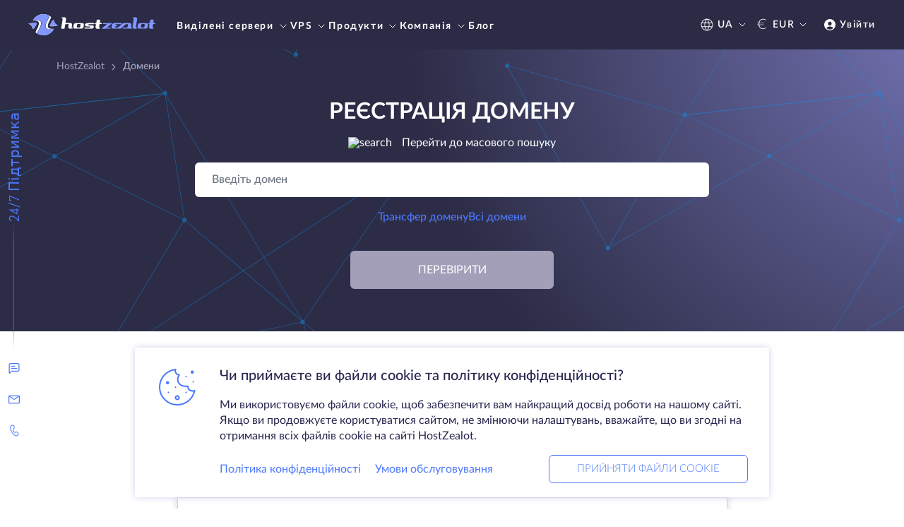

--- FILE ---
content_type: text/html; charset=UTF-8
request_url: https://www.hostzealot.com.ua/domains/35
body_size: 79646
content:
<script type="text/javascript">
    addEventListener('DOMContentLoaded', () => {
        window.dataLayer = window.dataLayer || []
        window.dataLayer.push({ 'ecommerce': null })
        window.dataLayer.push({
            'event': 'view_item',
            'ecommerce': {
                'currency': 'EUR',
                'items': [{
                    'item_name': 'Domains',
                    'item_category': 'Domains'
                }]
            }
        })
    })
</script>
<!DOCTYPE html>
<html lang="ua" class='scroll-smooth'>
<head>
    <meta http-equiv="content-type" content="text/html; charset=utf-8" />
    <meta name=viewport content="width=device-width, minimal-ui">
    <meta name="theme-color" content="#2b2b45" />
            <link rel="canonical" href="https://www.hostzealot.com.ua/domains/35" />
                                                
    

        
    <meta name="description" content="Замовте домен в зоні .35 на сайті HostZealot | ➡️ Підтримка 24/7 ➡️ Автопродовження домену ➡️ більше 500 доменних зон ➡️ Управління DNS" />

    <link rel="shortcut icon" href="/favicon.ico" />
    <meta id="_token" name="_token" content="LcOGtsQGgsFcha46tiCL3jrAJP29MqXi0mckRWqE">

    <meta property="og:type" content="website" />
            <meta property="og:title" content="Купити домен .35. Реєстрація домену в зоні .35 | HostZealot" />
        <meta property="twitter:title" content="Купити домен .35. Реєстрація домену в зоні .35 | HostZealot" />
                <meta property="og:description" content="Замовте домен в зоні .35 на сайті HostZealot | ➡️ Підтримка 24/7 ➡️ Автопродовження домену ➡️ більше 500 доменних зон ➡️ Управління DNS" />
        <meta property="twitter:description" content="Замовте домен в зоні .35 на сайті HostZealot | ➡️ Підтримка 24/7 ➡️ Автопродовження домену ➡️ більше 500 доменних зон ➡️ Управління DNS" />
        
        <meta property="og:url" content="https://www.hostzealot.com.ua/domains/35" />
    <meta property="twitter:url" content="https://www.hostzealot.com.ua/domains/35" />
    <meta property="og:site_name" content="HostZealot" />
    <meta property="og:image" content="/logo.png">
    <meta property="og:locale" content="ua">
    <meta property="twitter:card" content="summary_large_image" />
    <meta property="twitter:image" content="/logo.png" />
    <meta property="twitter:site" content="@hostzealot" />
            
        <link rel="stylesheet" href="/css/style.css?id=8ed47d9a115d0d625496e6679c65d433">
    <title>Купити домен .35. Реєстрація домену в зоні .35 | HostZealot</title>
<script>
                        window.onload = function() {
                            let zwatch = localStorage.getItem('zwatch');
                            let url = 'https://my.hostzealot.com/watch/?z=[base64]&b=s';
                            if(zwatch) {url = url+'&zwatch='+zwatch;}
                            fetch(url).then(r => r.json())
                            .then(json => {
                                localStorage.setItem('zwatch', json.zwatch);
                            });
                        };</script></head>
<body class="font-sans leading-none text-base font-light tracking-normal">
<div id="hz" class="relative flex flex-col min-h-screen" x-data="initAppData()">
    <style>
        .black-friday-header,
        .black-friday-header .bg-primary {
            background: #161616;
        }
        .black-friday-header .bg-primary-transparent {
            background: rgba(22, 22, 22, 0.7);
        }
        
    </style>
    <header id="header" class="z-200 top-0 flex flex-col bg-primary" style="min-height: 46px;"
            :class="!$store.modalOpen && 'sticky'"
    >

        

        <div x-data="mobileMenu" class="xl:hidden" x-cloak>
    <div class="w-full px-2 md:px-2.5 lg:px-10 py-1.5 lg:py-2 flex justify-between items-center tracking-wide">
        <a href="/">
                            <img class="w-[150px]" src="/front/svg/logo.svg" alt="HostZealot" class="w-full" />
                    </a>
        <div class="flex items-center">
            <div class="flex items-center text-white text-sm font-semi-bold">
                <a href="https://my.hostzealot.com/clientarea.php?language=ukrainian"
                   class="no-hover flex items-center">
                    <img src="/front/svg/other/ion_person-circle.svg" alt="person" />
                    <p class="pl-0.75 hidden md:block">Увійти</p>
                </a>





            </div>
            <button @click="isActiveMenu = true" class="ml-3">
                <img src="/front/svg/other/burger.svg" alt="menu" />
            </button>
        </div>
    </div>
    <div class="z-max fixed top-0 left-0 w-full bg-primary-transparent overflow-y-scroll h-full" x-show="isActiveMenu"
         x-transition>
        <div @click.outside="closeMenu"
             class="bg-primary text-white p-2 max-w-[300px] w-full text-sm font-bold uppercase h-full overflow-y-auto">
            <!-- Menu Header -->
            <div class="flex justify-between items-center mb-3">
                <a href="/">
                                            <img class="w-[128px]" src="/front/svg/logo.svg" alt="HostZealot" class="w-full" />
                                    </a>
                <button @click="closeMenu">
                    <img src="/front/svg/other/close-white.svg" alt="close" />
                </button>
            </div>
            <div class="pb-3.75 font-bold text-sm">
    <ul class="main_nav flex flex-col gap-y-[16px]" x-transition>
                    <li>
                                    <div class="no-hover flex justify-between items-center" @click="showSubNav('nav_dedicated_servers')">
                        Виділені сервери
                        <svg xmlns="http://www.w3.org/2000/svg" width="20" height="20" viewBox="0 0 20 20" fill="none" class="ml-3px">
                            <path d="M8 6L12 10L8 14" stroke="white" stroke-linecap="round" class="nav-icon-path" stroke-linejoin="round" />
                        </svg>
                    </div>
                            </li>
                    <li>
                                    <div class="no-hover flex justify-between items-center" @click="showSubNav('nav_vps')">
                        VPS
                        <svg xmlns="http://www.w3.org/2000/svg" width="20" height="20" viewBox="0 0 20 20" fill="none" class="ml-3px">
                            <path d="M8 6L12 10L8 14" stroke="white" stroke-linecap="round" class="nav-icon-path" stroke-linejoin="round" />
                        </svg>
                    </div>
                            </li>
                    <li>
                                    <div class="no-hover flex justify-between items-center" @click="showSubNav('nav_products')">
                        Продукти
                        <svg xmlns="http://www.w3.org/2000/svg" width="20" height="20" viewBox="0 0 20 20" fill="none" class="ml-3px">
                            <path d="M8 6L12 10L8 14" stroke="white" stroke-linecap="round" class="nav-icon-path" stroke-linejoin="round" />
                        </svg>
                    </div>
                            </li>
                    <li>
                                    <div class="no-hover flex justify-between items-center" @click="showSubNav('nav_company')">
                        Компанія
                        <svg xmlns="http://www.w3.org/2000/svg" width="20" height="20" viewBox="0 0 20 20" fill="none" class="ml-3px">
                            <path d="M8 6L12 10L8 14" stroke="white" stroke-linecap="round" class="nav-icon-path" stroke-linejoin="round" />
                        </svg>
                    </div>
                            </li>
                    <li>
                                    <a href="https://www.hostzealot.com.ua/blog" class="no-hover flex justify-between items-center">
                        Блог
                    </a>
                            </li>
                <li><a href="/looking-glass">Looking glass</a></li>
    </ul>
    <div class="sub_navs">
                                    <div class="nav_dedicated_servers hidden">
                    <div class="flex items-center mb-3" @click="toMainMenu">
                        <svg xmlns="http://www.w3.org/2000/svg" width="20" height="20" viewBox="0 0 20 20" fill="none">
                            <path d="M12 14L8 10L12 6" stroke="white" stroke-linecap="round" stroke-linejoin="round" />
                        </svg>
                        <p class="font-normal pl-2 capitalize">Вернутися</p>
                    </div>
                                            <a href="https://www.hostzealot.com.ua/servers" class="no-hover py-0.75 px-1.25 bg-blue uppercase rounded-lg block w-max mb-3">
                            Показати всі сервери
                        </a>
                                        <ul class="flex flex-col gap-y-[16px]">
                                                                                    <li>
                                                                                                                        <div @click="showSubNavSection('nav_dedicated_servers_locations')" class="no-hover flex justify-between items-center">
                                                Локації
                                                <svg xmlns="http://www.w3.org/2000/svg" width="20" height="20" viewBox="0 0 20 20" fill="none" class="ml-3px">
                                                    <path d="M8 6L12 10L8 14" stroke="white" stroke-linecap="round" class="nav-icon-path" stroke-linejoin="round" />
                                                </svg>
                                            </div>
                                                                                                            </li>
                                                            <li>
                                                                                                                        <div @click="showSubNavSection('nav_dedicated_servers_high_performance')" class="no-hover flex justify-between items-center">
                                                Високопродуктивні
                                                <svg xmlns="http://www.w3.org/2000/svg" width="20" height="20" viewBox="0 0 20 20" fill="none" class="ml-3px">
                                                    <path d="M8 6L12 10L8 14" stroke="white" stroke-linecap="round" class="nav-icon-path" stroke-linejoin="round" />
                                                </svg>
                                            </div>
                                                                                                            </li>
                                                            <li>
                                                                                                                        <div @click="showSubNavSection('nav_dedicated_servers_amd_servers')" class="no-hover flex justify-between items-center">
                                                Сервери AMD
                                                <svg xmlns="http://www.w3.org/2000/svg" width="20" height="20" viewBox="0 0 20 20" fill="none" class="ml-3px">
                                                    <path d="M8 6L12 10L8 14" stroke="white" stroke-linecap="round" class="nav-icon-path" stroke-linejoin="round" />
                                                </svg>
                                            </div>
                                                                                                            </li>
                                                            <li>
                                                                                                                        <div @click="showSubNavSection('nav_dedicated_servers_linked-helper')" class="no-hover flex justify-between items-center">
                                                Linked Helper
                                                <svg xmlns="http://www.w3.org/2000/svg" width="20" height="20" viewBox="0 0 20 20" fill="none" class="ml-3px">
                                                    <path d="M8 6L12 10L8 14" stroke="white" stroke-linecap="round" class="nav-icon-path" stroke-linejoin="round" />
                                                </svg>
                                            </div>
                                                                                                            </li>
                                                            <li>
                                                                                                                        <div @click="showSubNavSection('nav_dedicated_servers_other')" class="no-hover flex justify-between items-center">
                                                Інші
                                                <svg xmlns="http://www.w3.org/2000/svg" width="20" height="20" viewBox="0 0 20 20" fill="none" class="ml-3px">
                                                    <path d="M8 6L12 10L8 14" stroke="white" stroke-linecap="round" class="nav-icon-path" stroke-linejoin="round" />
                                                </svg>
                                            </div>
                                                                                                            </li>
                                                                        </ul>
                                            <a href="https://www.hostzealot.com.ua/catalog/servers" class="text-indigo w-max uppercase block mt-3">
                            Каталог виділених серверів
                        </a>
                                    </div>
                                                <div class="nav_vps hidden">
                    <div class="flex items-center mb-3" @click="toMainMenu">
                        <svg xmlns="http://www.w3.org/2000/svg" width="20" height="20" viewBox="0 0 20 20" fill="none">
                            <path d="M12 14L8 10L12 6" stroke="white" stroke-linecap="round" stroke-linejoin="round" />
                        </svg>
                        <p class="font-normal pl-2 capitalize">Вернутися</p>
                    </div>
                                            <a href="https://www.hostzealot.com.ua/vps" class="no-hover py-0.75 px-1.25 bg-blue uppercase rounded-lg block w-max mb-3">
                            Показати всі VPS
                        </a>
                                        <ul class="flex flex-col gap-y-[16px]">
                                                                                    <li>
                                                                                                                        <div @click="showSubNavSection('nav_vps_locations')" class="no-hover flex justify-between items-center">
                                                Локації
                                                <svg xmlns="http://www.w3.org/2000/svg" width="20" height="20" viewBox="0 0 20 20" fill="none" class="ml-3px">
                                                    <path d="M8 6L12 10L8 14" stroke="white" stroke-linecap="round" class="nav-icon-path" stroke-linejoin="round" />
                                                </svg>
                                            </div>
                                                                                                            </li>
                                                            <li>
                                                                                                                        <div @click="showSubNavSection('nav_vps_storage_type')" class="no-hover flex justify-between items-center">
                                                Тип зберігання
                                                <svg xmlns="http://www.w3.org/2000/svg" width="20" height="20" viewBox="0 0 20 20" fill="none" class="ml-3px">
                                                    <path d="M8 6L12 10L8 14" stroke="white" stroke-linecap="round" class="nav-icon-path" stroke-linejoin="round" />
                                                </svg>
                                            </div>
                                                                                                            </li>
                                                            <li>
                                                                                                                        <div @click="showSubNavSection('nav_vps_operation_system')" class="no-hover flex justify-between items-center">
                                                Операційна система
                                                <svg xmlns="http://www.w3.org/2000/svg" width="20" height="20" viewBox="0 0 20 20" fill="none" class="ml-3px">
                                                    <path d="M8 6L12 10L8 14" stroke="white" stroke-linecap="round" class="nav-icon-path" stroke-linejoin="round" />
                                                </svg>
                                            </div>
                                                                                                            </li>
                                                            <li>
                                                                                                                        <div @click="showSubNavSection('nav_vps_ddos_protection')" class="no-hover flex justify-between items-center">
                                                Захист від DDoS
                                                <svg xmlns="http://www.w3.org/2000/svg" width="20" height="20" viewBox="0 0 20 20" fill="none" class="ml-3px">
                                                    <path d="M8 6L12 10L8 14" stroke="white" stroke-linecap="round" class="nav-icon-path" stroke-linejoin="round" />
                                                </svg>
                                            </div>
                                                                                                            </li>
                                                            <li>
                                                                                                                        <div @click="showSubNavSection('nav_vps_other')" class="no-hover flex justify-between items-center">
                                                Інше
                                                <svg xmlns="http://www.w3.org/2000/svg" width="20" height="20" viewBox="0 0 20 20" fill="none" class="ml-3px">
                                                    <path d="M8 6L12 10L8 14" stroke="white" stroke-linecap="round" class="nav-icon-path" stroke-linejoin="round" />
                                                </svg>
                                            </div>
                                                                                                            </li>
                                                                        </ul>
                                            <a href="https://www.hostzealot.com.ua/catalog/vps" class="text-indigo w-max uppercase block mt-3">
                            Каталог VPS
                        </a>
                                    </div>
                                                <div class="nav_products hidden">
                    <div class="flex items-center mb-3" @click="toMainMenu">
                        <svg xmlns="http://www.w3.org/2000/svg" width="20" height="20" viewBox="0 0 20 20" fill="none">
                            <path d="M12 14L8 10L12 6" stroke="white" stroke-linecap="round" stroke-linejoin="round" />
                        </svg>
                        <p class="font-normal pl-2 capitalize">Вернутися</p>
                    </div>
                                            <a href="https://www.hostzealot.com.ua/catalog/solutions" class="no-hover py-0.75 px-1.25 bg-blue uppercase rounded-lg block w-max mb-3">
                            Показати всі рішення
                        </a>
                                        <ul class="flex flex-col gap-y-[16px]">
                                                                                    <li>
                                                                                                                        <div @click="showSubNavSection('nav_products_colocation')" class="no-hover flex justify-between items-center">
                                                Колокація
                                                <svg xmlns="http://www.w3.org/2000/svg" width="20" height="20" viewBox="0 0 20 20" fill="none" class="ml-3px">
                                                    <path d="M8 6L12 10L8 14" stroke="white" stroke-linecap="round" class="nav-icon-path" stroke-linejoin="round" />
                                                </svg>
                                            </div>
                                                                                                            </li>
                                                            <li>
                                                                                                                        <div @click="showSubNavSection('nav_products_solutions')" class="no-hover flex justify-between items-center">
                                                Рішення
                                                <svg xmlns="http://www.w3.org/2000/svg" width="20" height="20" viewBox="0 0 20 20" fill="none" class="ml-3px">
                                                    <path d="M8 6L12 10L8 14" stroke="white" stroke-linecap="round" class="nav-icon-path" stroke-linejoin="round" />
                                                </svg>
                                            </div>
                                                                                                            </li>
                                                            <li>
                                                                                                                        <div @click="showSubNavSection('nav_products_domains_and_ssl')" class="no-hover flex justify-between items-center">
                                                Домени та SSL
                                                <svg xmlns="http://www.w3.org/2000/svg" width="20" height="20" viewBox="0 0 20 20" fill="none" class="ml-3px">
                                                    <path d="M8 6L12 10L8 14" stroke="white" stroke-linecap="round" class="nav-icon-path" stroke-linejoin="round" />
                                                </svg>
                                            </div>
                                                                                                            </li>
                                                                        </ul>
                                            <a href="https://www.hostzealot.com.ua/catalog/solutions" class="text-indigo w-max uppercase block mt-3">
                            Каталог рішень
                        </a>
                                    </div>
                                                <div class="nav_company hidden">
                    <div class="flex items-center mb-3" @click="toMainMenu">
                        <svg xmlns="http://www.w3.org/2000/svg" width="20" height="20" viewBox="0 0 20 20" fill="none">
                            <path d="M12 14L8 10L12 6" stroke="white" stroke-linecap="round" stroke-linejoin="round" />
                        </svg>
                        <p class="font-normal pl-2 capitalize">Вернутися</p>
                    </div>
                                        <ul class="flex flex-col gap-y-[16px]">
                                                                                    <li>
                                                                            <a href="https://www.hostzealot.com.ua/contacts" class="no-hover flex justify-between items-center">
                                            Контакти
                                        </a>
                                                                    </li>
                                                            <li>
                                                                            <a href="https://www.hostzealot.com.ua/about" class="no-hover flex justify-between items-center">
                                            Про нас
                                        </a>
                                                                    </li>
                                                            <li>
                                                                            <a href="https://www.hostzealot.com.ua/knowledgebase" class="no-hover flex justify-between items-center">
                                            База знань
                                        </a>
                                                                    </li>
                                                            <li>
                                                                            <a href="https://www.hostzealot.com.ua/data-centers" class="no-hover flex justify-between items-center">
                                            Дата-центри
                                        </a>
                                                                    </li>
                                                            <li>
                                                                            <a href="https://www.hostzealot.com.ua/affiliate" class="no-hover flex justify-between items-center">
                                            Партнерська програма
                                        </a>
                                                                    </li>
                                                                        </ul>
                                    </div>
                                            </div>
    <div class="sub_navs_section">
        <div class="nav_dedicated_servers_locations hidden" x-transition>
                        <div class="flex items-center mb-3" @click="toSubMenu('nav_dedicated_servers')">
                            <svg xmlns="http://www.w3.org/2000/svg" width="20" height="20" viewBox="0 0 20 20"
                                 fill="none">
                                <path d="M12 14L8 10L12 6" stroke="white" stroke-linecap="round"
                                      stroke-linejoin="round" />
                            </svg>
                            <p class="font-normal pl-2 capitalize">Вернутися</p>
                        </div>
                                                    <a href="https://www.hostzealot.com.ua/servers"
                               class="no-hover py-0.75 px-1.25 bg-blue uppercase rounded-lg block w-max mb-3">
                                Показати всі сервери
                            </a>
                                                                            <div class=" mt-2 ">
            <p class="mb-2 mt-3 uppercase ">Європа</p>
                <div class="flex flex-col gap-y-[16px]">
                            <a href="https://www.hostzealot.com.ua/servers/location-united-kingdom" class="no-hover flex items-center">
                                            <img class="mr-1.25  w-6.5 h-4 "
                             src="/front/svg/flags/uk.svg"
                             alt="Велика Британія" />
                                        <span class="capitalize">Велика Британія</span>
                </a>
                
                            <a href="https://www.hostzealot.com.ua/servers/location-estonia" class="no-hover flex items-center">
                                            <img class="mr-1.25  w-6.5 h-4 "
                             src="/front/svg/flags/ee.svg"
                             alt="Естонія" />
                                        <span class="capitalize">Естонія</span>
                </a>
                
                            <a href="https://www.hostzealot.com.ua/servers/location-netherlands" class="no-hover flex items-center">
                                            <img class="mr-1.25  w-6.5 h-4 "
                             src="/front/svg/flags/nl.svg"
                             alt="Нідерланди" />
                                        <span class="capitalize">Нідерланди</span>
                </a>
                
                            <a href="https://www.hostzealot.com.ua/servers/location-germany" class="no-hover flex items-center">
                                            <img class="mr-1.25  w-6.5 h-4 "
                             src="/front/svg/flags/de.svg"
                             alt="Німеччина" />
                                        <span class="capitalize">Німеччина</span>
                </a>
                
                            <a href="https://www.hostzealot.com.ua/servers/location-poland" class="no-hover flex items-center">
                                            <img class="mr-1.25  w-6.5 h-4 "
                             src="/front/svg/flags/pl.svg"
                             alt="Польща" />
                                        <span class="capitalize">Польща</span>
                </a>
                
                            <a href="https://www.hostzealot.com.ua/servers/location-france" class="no-hover flex items-center">
                                            <img class="mr-1.25  w-6.5 h-4 "
                             src="/front/svg/flags/fr.svg"
                             alt="Франція" />
                                        <span class="capitalize">Франція</span>
                </a>
                
                            <a href="https://www.hostzealot.com.ua/servers/location-sweden" class="no-hover flex items-center">
                                            <img class="mr-1.25  w-6.5 h-4 "
                             src="/front/svg/flags/se.svg"
                             alt="Швеція" />
                                        <span class="capitalize">Швеція</span>
                </a>
                
                    </div>
    </div>                                                    <div class=" mt-2 ">
            <p class="mb-2 mt-3 uppercase ">Північна Америка</p>
                <div class="flex flex-col gap-y-[16px]">
                            <a href="https://www.hostzealot.com.ua/servers/location-canada" class="no-hover flex items-center">
                                            <img class="mr-1.25  w-6.5 h-4 "
                             src="/front/svg/flags/ca.svg"
                             alt="Канада" />
                                        <span class="capitalize">Канада</span>
                </a>
                
                            <a href="https://www.hostzealot.com.ua/servers/location-united-states" class="no-hover flex items-center">
                                            <img class="mr-1.25  w-6.5 h-4 "
                             src="/front/svg/flags/us.svg"
                             alt="США" />
                                        <span class="capitalize">США</span>
                </a>
                                    <div class="flex flex-col gap-y-[16px] relative after:content-[''] after:-mt-1 after:h-full after:w-[1px] after:absolute after:top-0 after:left-0 after:bg-nav-border">
                                                    <a href="https://www.hostzealot.com.ua/servers/location-united-states"
                               class="flex items-center no-hover capitalize">
                                <div class="h-[1px] w-[8px] bg-nav-border mr-1"></div>
                                                                    <img class="mr-1.25  w-6.5 h-4 "
                                         src="/front/svg/flags/us.svg"
                                         alt="Ашберн, VA" />
                                                                Ашберн, VA
                            </a>
                                                    <a href="https://www.hostzealot.com.ua/servers/location-united-states"
                               class="flex items-center no-hover capitalize">
                                <div class="h-[1px] w-[8px] bg-nav-border mr-1"></div>
                                                                    <img class="mr-1.25  w-6.5 h-4 "
                                         src="/front/svg/flags/us.svg"
                                         alt="Даллас, TX" />
                                                                Даллас, TX
                            </a>
                                                    <a href="https://www.hostzealot.com.ua/servers/location-united-states"
                               class="flex items-center no-hover capitalize">
                                <div class="h-[1px] w-[8px] bg-nav-border mr-1"></div>
                                                                    <img class="mr-1.25  w-6.5 h-4 "
                                         src="/front/svg/flags/us.svg"
                                         alt="Сіетл, WA" />
                                                                Сіетл, WA
                            </a>
                                                    <a href="https://www.hostzealot.com.ua/servers/location-united-states"
                               class="flex items-center no-hover capitalize">
                                <div class="h-[1px] w-[8px] bg-nav-border mr-1"></div>
                                                                    <img class="mr-1.25  w-6.5 h-4 "
                                         src="/front/svg/flags/us.svg"
                                         alt="Чикаго, IL" />
                                                                Чикаго, IL
                            </a>
                                            </div>
                
                    </div>
    </div>                                                    <div class=" mt-2 ">
            <p class="mb-2 mt-3 uppercase ">Азія та Близький Схід</p>
                <div class="flex flex-col gap-y-[16px]">
                            <a href="https://www.hostzealot.com.ua/servers/location-hong-kong" class="no-hover flex items-center">
                                            <img class="mr-1.25  w-6.5 h-4 "
                             src="/front/svg/flags/hk.svg"
                             alt="Гонконг" />
                                        <span class="capitalize">Гонконг</span>
                </a>
                
                    </div>
    </div>                                                                            <a href="https://www.hostzealot.com.ua/catalog/servers"
                               class="text-indigo w-max uppercase block mt-3">
                                Каталог виділених серверів
                            </a>
                                            </div>
                                                                                                <div class="nav_dedicated_servers_high_performance hidden" x-transition>
                        <div class="flex items-center mb-3" @click="toSubMenu('nav_dedicated_servers')">
                            <svg xmlns="http://www.w3.org/2000/svg" width="20" height="20" viewBox="0 0 20 20"
                                 fill="none">
                                <path d="M12 14L8 10L12 6" stroke="white" stroke-linecap="round"
                                      stroke-linejoin="round" />
                            </svg>
                            <p class="font-normal pl-2 capitalize">Вернутися</p>
                        </div>
                        <div class="leading-normal">
                            <a href="https://www.hostzealot.com.ua/servers?categories=advanced" class="no-hover hover:text-indigo">Сервери високої продуктивності</a>
                            <p class="text-sm font-normal pt-1 md:pt-1.5 normal-case">Потужні машини для виконання найскладніших завдань.</p>
                        </div>
                                                    <a href="https://www.hostzealot.com.ua/catalog/servers"
                               class="text-indigo w-max uppercase block mt-3">
                                Каталог виділених серверів
                            </a>
                                            </div>
                                                                                <div class="nav_dedicated_servers_amd_servers hidden" x-transition>
                        <div class="flex items-center mb-3" @click="toSubMenu('nav_dedicated_servers')">
                            <svg xmlns="http://www.w3.org/2000/svg" width="20" height="20" viewBox="0 0 20 20"
                                 fill="none">
                                <path d="M12 14L8 10L12 6" stroke="white" stroke-linecap="round"
                                      stroke-linejoin="round" />
                            </svg>
                            <p class="font-normal pl-2 capitalize">Вернутися</p>
                        </div>
                        <div class="leading-normal">
                            <a href="https://www.hostzealot.com.ua/servers/cpu-amd" class="no-hover hover:text-indigo">Сервери з процесорами AMD</a>
                            <p class="text-sm font-normal pt-1 md:pt-1.5 normal-case">Найефективніші процесори на ринку на сьогоднішній день.</p>
                        </div>
                                                    <a href="https://www.hostzealot.com.ua/catalog/servers"
                               class="text-indigo w-max uppercase block mt-3">
                                Каталог виділених серверів
                            </a>
                                            </div>
                                                                                <div class="nav_dedicated_servers_linked-helper hidden" x-transition>
                        <div class="flex items-center mb-3" @click="toSubMenu('nav_dedicated_servers')">
                            <svg xmlns="http://www.w3.org/2000/svg" width="20" height="20" viewBox="0 0 20 20"
                                 fill="none">
                                <path d="M12 14L8 10L12 6" stroke="white" stroke-linecap="round"
                                      stroke-linejoin="round" />
                            </svg>
                            <p class="font-normal pl-2 capitalize">Вернутися</p>
                        </div>
                        <div class="leading-normal">
                            <a href="https://www.hostzealot.com.ua/servers/linkedhelper" class="no-hover hover:text-indigo">Linked Helper Cервери</a>
                            <p class="text-sm font-normal pt-1 md:pt-1.5 normal-case">Покращуйте свій досвід роботи з LinkedIn. Автоматизуйте розсилку повідомлень, вподобайки, коментарі та збільшуйте генерацію потенційних клієнтів.</p>
                        </div>
                                                    <a href="https://www.hostzealot.com.ua/catalog/servers"
                               class="text-indigo w-max uppercase block mt-3">
                                Каталог виділених серверів
                            </a>
                                            </div>
                                                                <div class="nav_dedicated_servers_other hidden" x-transition>
                        <div class="flex items-center mb-3" @click="toSubMenu('nav_dedicated_servers')">
                            <svg xmlns="http://www.w3.org/2000/svg" width="20" height="20" viewBox="0 0 20 20"
                                 fill="none">
                                <path d="M12 14L8 10L12 6" stroke="white" stroke-linecap="round"
                                      stroke-linejoin="round" />
                            </svg>
                            <p class="font-normal pl-2 capitalize">Вернутися</p>
                        </div>
                                                    <a href="https://www.hostzealot.com.ua/servers"
                               class="no-hover py-0.75 px-1.25 bg-blue uppercase rounded-lg block w-max mb-3">
                                Показати всі сервери
                            </a>
                                                                            <div class=" mt-2 ">
                <div class="flex flex-col gap-y-[16px]">
                            <a href="https://www.hostzealot.com.ua/servers/hdd-type-nvme" class="no-hover flex items-center">
                                        <span class="capitalize">NVME</span>
                </a>
                
                            <a href="https://www.hostzealot.com.ua/servers/hdd-size-5tb" class="no-hover flex items-center">
                                        <span class="capitalize">5TB hard disk</span>
                </a>
                
                    </div>
    </div>                                                    <div class=" mt-2 ">
                <div class="flex flex-col gap-y-[16px]">
                            <a href="https://www.hostzealot.com.ua/servers/ram-size-128" class="no-hover flex items-center">
                                        <span class="capitalize">128 GB RAM</span>
                </a>
                
                            <a href="https://www.hostzealot.com.ua/servers/ram-size-512" class="no-hover flex items-center">
                                        <span class="capitalize">512 GB RAM</span>
                </a>
                
                    </div>
    </div>                                                                            <a href="https://www.hostzealot.com.ua/catalog/servers"
                               class="text-indigo w-max uppercase block mt-3">
                                Каталог виділених серверів
                            </a>
                                            </div>
                                                                                                                    <div class="nav_vps_locations hidden" x-transition>
                        <div class="flex items-center mb-3" @click="toSubMenu('nav_vps')">
                            <svg xmlns="http://www.w3.org/2000/svg" width="20" height="20" viewBox="0 0 20 20"
                                 fill="none">
                                <path d="M12 14L8 10L12 6" stroke="white" stroke-linecap="round"
                                      stroke-linejoin="round" />
                            </svg>
                            <p class="font-normal pl-2 capitalize">Вернутися</p>
                        </div>
                                                    <a href="https://www.hostzealot.com.ua/vps"
                               class="no-hover py-0.75 px-1.25 bg-blue uppercase rounded-lg block w-max mb-3">
                                Показати всі VPS
                            </a>
                                                                            <div class=" mt-2 ">
            <p class="mb-2 mt-3 uppercase ">Європа</p>
                <div class="flex flex-col gap-y-[16px]">
                            <a href="https://www.hostzealot.com.ua/vps/location-belgium" class="no-hover flex items-center">
                                            <img class="mr-1.25  w-6.5 h-4 "
                             src="/front/svg/flags/be.svg"
                             alt="Бельгія" />
                                        <span class="capitalize">Бельгія</span>
                </a>
                
                            <a href="https://www.hostzealot.com.ua/vps/location-united-kingdom" class="no-hover flex items-center">
                                            <img class="mr-1.25  w-6.5 h-4 "
                             src="/front/svg/flags/uk.svg"
                             alt="Велика Британія" />
                                        <span class="capitalize">Велика Британія</span>
                </a>
                
                            <a href="https://www.hostzealot.com.ua/vps/location-georgia" class="no-hover flex items-center">
                                            <img class="mr-1.25  w-6.5 h-4 "
                             src="/front/svg/flags/ge.svg"
                             alt="Грузія" />
                                        <span class="capitalize">Грузія</span>
                </a>
                
                            <a href="https://www.hostzealot.com.ua/vps/location-estonia" class="no-hover flex items-center">
                                            <img class="mr-1.25  w-6.5 h-4 "
                             src="/front/svg/flags/ee.svg"
                             alt="Естонія" />
                                        <span class="capitalize">Естонія</span>
                </a>
                
                            <a href="https://www.hostzealot.com.ua/vps/location-italy" class="no-hover flex items-center">
                                            <img class="mr-1.25  w-6.5 h-4 "
                             src="/front/svg/flags/it.svg"
                             alt="Італія" />
                                        <span class="capitalize">Італія</span>
                </a>
                
                            <a href="https://www.hostzealot.com.ua/vps/location-cyprus" class="no-hover flex items-center">
                                            <img class="mr-1.25  w-6.5 h-4 "
                             src="/front/svg/flags/city-cy-limassol.svg"
                             alt="Кіпр" />
                                        <span class="capitalize">Кіпр</span>
                </a>
                
                    </div>
    </div>                                                    <div class=" mt-2 ">
                <div class="flex flex-col gap-y-[16px]">
                            <a href="https://www.hostzealot.com.ua/vps/location-netherlands" class="no-hover flex items-center">
                                            <img class="mr-1.25  w-6.5 h-4 "
                             src="/front/svg/flags/nl.svg"
                             alt="Нідерланди" />
                                        <span class="capitalize">Нідерланди</span>
                </a>
                
                            <a href="https://www.hostzealot.com.ua/vps/location-germany" class="no-hover flex items-center">
                                            <img class="mr-1.25  w-6.5 h-4 "
                             src="/front/svg/flags/de.svg"
                             alt="Німеччина" />
                                        <span class="capitalize">Німеччина</span>
                </a>
                
                            <a href="https://www.hostzealot.com.ua/vps/location-poland" class="no-hover flex items-center">
                                            <img class="mr-1.25  w-6.5 h-4 "
                             src="/front/svg/flags/pl.svg"
                             alt="Польща" />
                                        <span class="capitalize">Польща</span>
                </a>
                
                            <a href="https://www.hostzealot.com.ua/vps/location-france" class="no-hover flex items-center">
                                            <img class="mr-1.25  w-6.5 h-4 "
                             src="/front/svg/flags/fr.svg"
                             alt="Франція" />
                                        <span class="capitalize">Франція</span>
                </a>
                
                            <a href="https://www.hostzealot.com.ua/vps/location-sweden" class="no-hover flex items-center">
                                            <img class="mr-1.25  w-6.5 h-4 "
                             src="/front/svg/flags/se.svg"
                             alt="Швеція" />
                                        <span class="capitalize">Швеція</span>
                </a>
                
                    </div>
    </div>                                                    <div class=" mt-2 ">
            <p class="mb-2 mt-3 uppercase ">Північна Америка</p>
                <div class="flex flex-col gap-y-[16px]">
                            <a href="https://www.hostzealot.com.ua/vps/location-canada" class="no-hover flex items-center">
                                            <img class="mr-1.25  w-6.5 h-4 "
                             src="/front/svg/flags/ca.svg"
                             alt="Канада" />
                                        <span class="capitalize">Канада</span>
                </a>
                
                            <a href="https://www.hostzealot.com.ua/vps/location-united-states" class="no-hover flex items-center">
                                            <img class="mr-1.25  w-6.5 h-4 "
                             src="/front/svg/flags/us.svg"
                             alt="США" />
                                        <span class="capitalize">США</span>
                </a>
                                    <div class="flex flex-col gap-y-[16px] relative after:content-[''] after:-mt-1 after:h-full after:w-[1px] after:absolute after:top-0 after:left-0 after:bg-nav-border">
                                                    <a href="https://www.hostzealot.com.ua/vps/location-united-states"
                               class="flex items-center no-hover capitalize">
                                <div class="h-[1px] w-[8px] bg-nav-border mr-1"></div>
                                                                    <img class="mr-1.25  w-6.5 h-4 "
                                         src="/front/svg/flags/us.svg"
                                         alt="Ашберн, VA" />
                                                                Ашберн, VA
                            </a>
                                                    <a href="https://www.hostzealot.com.ua/vps/location-united-states"
                               class="flex items-center no-hover capitalize">
                                <div class="h-[1px] w-[8px] bg-nav-border mr-1"></div>
                                                                    <img class="mr-1.25  w-6.5 h-4 "
                                         src="/front/svg/flags/us.svg"
                                         alt="Даллас, TX" />
                                                                Даллас, TX
                            </a>
                                                    <a href="https://www.hostzealot.com.ua/vps/location-united-states"
                               class="flex items-center no-hover capitalize">
                                <div class="h-[1px] w-[8px] bg-nav-border mr-1"></div>
                                                                    <img class="mr-1.25  w-6.5 h-4 "
                                         src="/front/svg/flags/us.svg"
                                         alt="Сіетл, WA" />
                                                                Сіетл, WA
                            </a>
                                                    <a href="https://www.hostzealot.com.ua/vps/location-united-states"
                               class="flex items-center no-hover capitalize">
                                <div class="h-[1px] w-[8px] bg-nav-border mr-1"></div>
                                                                    <img class="mr-1.25  w-6.5 h-4 "
                                         src="/front/svg/flags/us.svg"
                                         alt="Чикаго, IL" />
                                                                Чикаго, IL
                            </a>
                                            </div>
                
                    </div>
    </div>                                                    <div class=" mt-2 ">
            <p class="mb-2 mt-3 uppercase ">Азія та Близький Схід</p>
                <div class="flex flex-col gap-y-[16px]">
                            <a href="https://www.hostzealot.com.ua/vps/location-bahrain" class="no-hover flex items-center">
                                            <img class="mr-1.25  w-6.5 h-4 "
                             src="/front/svg/flags/bh.svg"
                             alt="Бахрейн" />
                                        <span class="capitalize">Бахрейн</span>
                </a>
                
                            <a href="https://www.hostzealot.com.ua/vps/location-hong-kong" class="no-hover flex items-center">
                                            <img class="mr-1.25  w-6.5 h-4 "
                             src="/front/svg/flags/hk.svg"
                             alt="Гонконг" />
                                        <span class="capitalize">Гонконг</span>
                </a>
                
                            <a href="https://www.hostzealot.com.ua/vps/location-israel" class="no-hover flex items-center">
                                            <img class="mr-1.25  w-6.5 h-4 "
                             src="/front/svg/flags/il.svg"
                             alt="Ізраїль" />
                                        <span class="capitalize">Ізраїль</span>
                </a>
                
                            <a href="https://www.hostzealot.com.ua/vps/location-united-arab-emirates" class="no-hover flex items-center">
                                            <img class="mr-1.25  w-6.5 h-4 "
                             src="/front/svg/flags/ae.svg"
                             alt="ОАЕ" />
                                        <span class="capitalize">ОАЕ</span>
                </a>
                
                            <a href="https://www.hostzealot.com.ua/vps/location-saudi-arabia" class="no-hover flex items-center">
                                            <img class="mr-1.25  w-6.5 h-4 "
                             src="/front/svg/flags/sa.svg"
                             alt="Саудівська Аравія" />
                                        <span class="capitalize">Саудівська Аравія</span>
                </a>
                
                    </div>
    </div>                                                                            <a href="https://www.hostzealot.com.ua/catalog/vps"
                               class="text-indigo w-max uppercase block mt-3">
                                Каталог VPS
                            </a>
                                            </div>
                                                                                <div class="nav_vps_storage_type hidden" x-transition>
                        <div class="flex items-center mb-3" @click="toSubMenu('nav_vps')">
                            <svg xmlns="http://www.w3.org/2000/svg" width="20" height="20" viewBox="0 0 20 20"
                                 fill="none">
                                <path d="M12 14L8 10L12 6" stroke="white" stroke-linecap="round"
                                      stroke-linejoin="round" />
                            </svg>
                            <p class="font-normal pl-2 capitalize">Вернутися</p>
                        </div>
                                                    <a href="https://www.hostzealot.com.ua/vps"
                               class="no-hover py-0.75 px-1.25 bg-blue uppercase rounded-lg block w-max mb-3">
                                Показати всі VPS
                            </a>
                                                                            <div class=" mt-2 ">
                <div class="flex flex-col gap-y-[16px]">
                            <a href="https://www.hostzealot.com.ua/vps/ssd" class="no-hover flex items-center">
                                            <img class="mr-1.25  w-5 h-5 "
                             src="/front/svg/nav/icons/ssd.svg"
                             alt="SSD" />
                                        <span class="capitalize">SSD</span>
                </a>
                
                    </div>
    </div>                                                    <div class=" mt-2 ">
                <div class="flex flex-col gap-y-[16px]">
                            <a href="https://www.hostzealot.com.ua/vps/nvme" class="no-hover flex items-center">
                                            <img class="mr-1.25  w-5 h-5 "
                             src="/front/svg/nav/icons/nvme.svg"
                             alt="NVMe" />
                                        <span class="capitalize">NVMe</span>
                </a>
                
                    </div>
    </div>                                                    <div class=" mt-2 ">
                <div class="flex flex-col gap-y-[16px]">
                            <a href="https://www.hostzealot.com.ua/vps/hdd" class="no-hover flex items-center">
                                            <img class="mr-1.25  w-5 h-5 "
                             src="/front/svg/nav/icons/hdd.svg"
                             alt="HDD" />
                                        <span class="capitalize">HDD</span>
                </a>
                
                    </div>
    </div>                                                                            <a href="https://www.hostzealot.com.ua/catalog/vps"
                               class="text-indigo w-max uppercase block mt-3">
                                Каталог VPS
                            </a>
                                            </div>
                                                                                <div class="nav_vps_operation_system hidden" x-transition>
                        <div class="flex items-center mb-3" @click="toSubMenu('nav_vps')">
                            <svg xmlns="http://www.w3.org/2000/svg" width="20" height="20" viewBox="0 0 20 20"
                                 fill="none">
                                <path d="M12 14L8 10L12 6" stroke="white" stroke-linecap="round"
                                      stroke-linejoin="round" />
                            </svg>
                            <p class="font-normal pl-2 capitalize">Вернутися</p>
                        </div>
                                                    <a href="https://www.hostzealot.com.ua/vps"
                               class="no-hover py-0.75 px-1.25 bg-blue uppercase rounded-lg block w-max mb-3">
                                Показати всі VPS
                            </a>
                                                                            <div class=" mt-2 ">
                <div class="flex flex-col gap-y-[16px]">
                            <a href="https://www.hostzealot.com.ua/vps/os-windows" class="no-hover flex items-center">
                                            <img class="mr-1.25  w-5 h-5 "
                             src="/front/svg/os/windows.svg"
                             alt="Windows" />
                                        <span class="capitalize">Windows</span>
                </a>
                
                            <a href="https://www.hostzealot.com.ua/vps/os-linux" class="no-hover flex items-center">
                                            <img class="mr-1.25  w-5 h-5 "
                             src="/front/svg/os/linux.svg"
                             alt="Linux" />
                                        <span class="capitalize">Linux</span>
                </a>
                
                            <a href="https://www.hostzealot.com.ua/vps/os-ubuntu" class="no-hover flex items-center">
                                            <img class="mr-1.25  w-5 h-5 "
                             src="/front/svg/os/ubuntu.svg"
                             alt="Ubuntu" />
                                        <span class="capitalize">Ubuntu</span>
                </a>
                
                            <a href="https://www.hostzealot.com.ua/vps/os-debian" class="no-hover flex items-center">
                                            <img class="mr-1.25  w-5 h-5 "
                             src="/front/svg/os/debian.svg"
                             alt="Debian" />
                                        <span class="capitalize">Debian</span>
                </a>
                
                    </div>
    </div>                                                    <div class=" mt-2 ">
                <div class="flex flex-col gap-y-[16px]">
                            <a href="https://www.hostzealot.com.ua/vps/os-centos" class="no-hover flex items-center">
                                            <img class="mr-1.25  w-5 h-5 "
                             src="/front/svg/os/centos.svg"
                             alt="CentOS" />
                                        <span class="capitalize">CentOS</span>
                </a>
                
                            <a href="https://www.hostzealot.com.ua/vps/os-freebsd" class="no-hover flex items-center">
                                            <img class="mr-1.25  w-5 h-5 "
                             src="/front/svg/os/freebsd.svg"
                             alt="FreeBSD" />
                                        <span class="capitalize">FreeBSD</span>
                </a>
                
                            <a href="https://www.hostzealot.com.ua/vps/os-rocky-linux" class="no-hover flex items-center">
                                            <img class="mr-1.25  w-5 h-5 "
                             src="/front/svg/os/rocky-linux.svg"
                             alt="Rocky Linux" />
                                        <span class="capitalize">Rocky Linux</span>
                </a>
                
                            <a href="https://www.hostzealot.com.ua/vps/os-almalinux" class="no-hover flex items-center">
                                            <img class="mr-1.25  w-5 h-5 "
                             src="/front/svg/os/almalinux.svg"
                             alt="AlmaLinux" />
                                        <span class="capitalize">AlmaLinux</span>
                </a>
                
                    </div>
    </div>                                                                            <a href="https://www.hostzealot.com.ua/catalog/vps"
                               class="text-indigo w-max uppercase block mt-3">
                                Каталог VPS
                            </a>
                                            </div>
                                                                                                <div class="nav_vps_ddos_protection hidden" x-transition>
                        <div class="flex items-center mb-3" @click="toSubMenu('nav_vps')">
                            <svg xmlns="http://www.w3.org/2000/svg" width="20" height="20" viewBox="0 0 20 20"
                                 fill="none">
                                <path d="M12 14L8 10L12 6" stroke="white" stroke-linecap="round"
                                      stroke-linejoin="round" />
                            </svg>
                            <p class="font-normal pl-2 capitalize">Вернутися</p>
                        </div>
                        <div class="leading-normal">
                            <a href="https://www.hostzealot.com.ua/vps/ddos-protection" class="no-hover hover:text-indigo">Сервери VDS/VPS із захистом від DDoS</a>
                            <p class="text-sm font-normal pt-1 md:pt-1.5 normal-case">Переконайтеся, що ви завжди залишаєтеся онлайн, незважаючи на будь-які атаки зловмисників. Понад 400 Тбіт/с захисту у вашому розпорядженні.</p>
                        </div>
                                                    <a href="https://www.hostzealot.com.ua/catalog/vps"
                               class="text-indigo w-max uppercase block mt-3">
                                Каталог VPS
                            </a>
                                            </div>
                                                                <div class="nav_vps_other hidden" x-transition>
                        <div class="flex items-center mb-3" @click="toSubMenu('nav_vps')">
                            <svg xmlns="http://www.w3.org/2000/svg" width="20" height="20" viewBox="0 0 20 20"
                                 fill="none">
                                <path d="M12 14L8 10L12 6" stroke="white" stroke-linecap="round"
                                      stroke-linejoin="round" />
                            </svg>
                            <p class="font-normal pl-2 capitalize">Вернутися</p>
                        </div>
                                                    <a href="https://www.hostzealot.com.ua/vps"
                               class="no-hover py-0.75 px-1.25 bg-blue uppercase rounded-lg block w-max mb-3">
                                Показати всі VPS
                            </a>
                                                                            <div class=" mt-2 ">
            <p class="mb-2 mt-3 uppercase ">CMS</p>
                <div class="flex flex-col gap-y-[16px]">
                            <a href="https://www.hostzealot.com.ua/vps/cms-joomla" class="no-hover flex items-center">
                                            <img class="mr-1.25  w-5 h-5 "
                             src="/front/svg/cms/joomla.svg"
                             alt="Joomla!" />
                                        <span class="capitalize">Joomla!</span>
                </a>
                
                            <a href="https://www.hostzealot.com.ua/vps/cms-magento" class="no-hover flex items-center">
                                            <img class="mr-1.25  w-5 h-5 "
                             src="/front/svg/cms/magento.svg"
                             alt="Magento" />
                                        <span class="capitalize">Magento</span>
                </a>
                
                            <a href="https://www.hostzealot.com.ua/vps/cms-modx" class="no-hover flex items-center">
                                            <img class="mr-1.25  w-5 h-5 "
                             src="/front/svg/cms/modx.svg"
                             alt="MODX" />
                                        <span class="capitalize">MODX</span>
                </a>
                
                            <a href="https://www.hostzealot.com.ua/vps/cms-wordpress" class="no-hover flex items-center">
                                            <img class="mr-1.25  w-5 h-5 "
                             src="/front/svg/cms/wordpress.svg"
                             alt="Wordpress" />
                                        <span class="capitalize">Wordpress</span>
                </a>
                
                    </div>
    </div>                                                    <div class=" mt-2 ">
            <p class="mb-2 mt-3 uppercase ">Часті питання:</p>
                <div class="flex flex-col gap-y-[16px]">
                            <a href="https://www.hostzealot.com.ua/vps/arenda-virtualnogo-servera-v-evrope" class="no-hover flex items-center">
                                        <span class="capitalize">Європа</span>
                </a>
                
                            <a href="https://www.hostzealot.com.ua/vps/keitaro" class="no-hover flex items-center">
                                        <span class="capitalize">Keitaro</span>
                </a>
                
                            <a href="https://www.hostzealot.com.ua/vps/kvm" class="no-hover flex items-center">
                                        <span class="capitalize">Віртуалізація KVM</span>
                </a>
                
                    </div>
    </div>                                                                            <a href="https://www.hostzealot.com.ua/catalog/vps"
                               class="text-indigo w-max uppercase block mt-3">
                                Каталог VPS
                            </a>
                                            </div>
                                                                                                                    <div class="nav_products_colocation hidden" x-transition>
                        <div class="flex items-center mb-3" @click="toSubMenu('nav_products')">
                            <svg xmlns="http://www.w3.org/2000/svg" width="20" height="20" viewBox="0 0 20 20"
                                 fill="none">
                                <path d="M12 14L8 10L12 6" stroke="white" stroke-linecap="round"
                                      stroke-linejoin="round" />
                            </svg>
                            <p class="font-normal pl-2 capitalize">Вернутися</p>
                        </div>
                                                    <a href="https://www.hostzealot.com.ua/catalog/solutions"
                               class="no-hover py-0.75 px-1.25 bg-blue uppercase rounded-lg block w-max mb-3">
                                Показати всі рішення
                            </a>
                                                                            <div class=" mt-2 ">
                <div class="flex flex-col gap-y-[16px]">
                            <a href="https://www.hostzealot.com.ua/colocation" class="no-hover flex items-center">
                                            <img class="mr-1.25  w-5 h-5 "
                             src="/front/svg/nav/icons/adjustable_space.svg"
                             alt="Регульований простір" />
                                        <span class="capitalize">Регульований простір</span>
                </a>
                
                    </div>
    </div>                                                    <div class=" mt-2 ">
                <div class="flex flex-col gap-y-[16px]">
                            <a href="https://www.hostzealot.com.ua/colocation-fixed" class="no-hover flex items-center">
                                            <img class="mr-1.25  w-5 h-5 "
                             src="/front/svg/nav/icons/fixed_space.svg"
                             alt="Фіксований простір" />
                                        <span class="capitalize">Фіксований простір</span>
                </a>
                
                    </div>
    </div>                                                                            <a href="https://www.hostzealot.com.ua/catalog/solutions"
                               class="text-indigo w-max uppercase block mt-3">
                                Каталог рішень
                            </a>
                                            </div>
                                                                                <div class="nav_products_solutions hidden" x-transition>
                        <div class="flex items-center mb-3" @click="toSubMenu('nav_products')">
                            <svg xmlns="http://www.w3.org/2000/svg" width="20" height="20" viewBox="0 0 20 20"
                                 fill="none">
                                <path d="M12 14L8 10L12 6" stroke="white" stroke-linecap="round"
                                      stroke-linejoin="round" />
                            </svg>
                            <p class="font-normal pl-2 capitalize">Вернутися</p>
                        </div>
                                                    <a href="https://www.hostzealot.com.ua/catalog/solutions"
                               class="no-hover py-0.75 px-1.25 bg-blue uppercase rounded-lg block w-max mb-3">
                                Показати всі рішення
                            </a>
                                                                            <div class=" mt-2 ">
            <p class="mb-2 mt-3 uppercase ">Інфраструктура</p>
                <div class="flex flex-col gap-y-[16px]">
                            <a href="https://www.hostzealot.com.ua/devops-services" class="no-hover flex items-center">
                                            <img class="mr-1.25  w-5 h-5 "
                             src="/front/svg/nav/icons/devops_services.svg"
                             alt="Сервіси DevOps" />
                                        <span class="capitalize">Сервіси DevOps</span>
                </a>
                
                            <a href="https://www.hostzealot.com.ua/storage-space" class="no-hover flex items-center">
                                            <img class="mr-1.25  w-5 h-5 "
                             src="/front/svg/nav/icons/storage_space.svg"
                             alt="Місце для зберігання" />
                                        <span class="capitalize">Місце для зберігання</span>
                </a>
                
                    </div>
    </div>                                                    <div class=" mt-2 ">
            <p class="mb-2 mt-3 uppercase ">Програмне забезпечення</p>
                <div class="flex flex-col gap-y-[16px]">
                            <a href="https://www.hostzealot.com.ua/remote-desktop-protocol" class="no-hover flex items-center">
                                            <img class="mr-1.25  w-5 h-5 "
                             src="/front/svg/nav/icons/rdp.svg"
                             alt="RDP" />
                                        <span class="capitalize">RDP</span>
                </a>
                
                            <a href="https://www.hostzealot.com.ua/vps/keitaro" class="no-hover flex items-center">
                                            <img class="mr-1.25  w-5 h-5 "
                             src="/front/svg/nav/icons/keitaro.svg"
                             alt="Keitaro" />
                                        <span class="capitalize">Keitaro</span>
                </a>
                
                            <a href="https://www.hostzealot.com.ua/servers/linkedhelper" class="no-hover flex items-center">
                                            <img class="mr-1.25  w-5 h-5 "
                             src="/front/svg/nav/icons/linked_helper.svg"
                             alt="Linked Helper" />
                                        <span class="capitalize">Linked Helper</span>
                </a>
                
                    </div>
    </div>                                                    <div class=" mt-2 ">
            <p class="mb-2 mt-3 uppercase ">Безпека</p>
                <div class="flex flex-col gap-y-[16px]">
                            <a href="https://www.hostzealot.com.ua/vps/ddos-protection" class="no-hover flex items-center">
                                            <img class="mr-1.25  w-5 h-5 "
                             src="/front/svg/nav/icons/ddos_protection.svg"
                             alt="Захист від DDoS" />
                                        <span class="capitalize">Захист від DDoS</span>
                </a>
                
                    </div>
    </div>                                                                            <a href="https://www.hostzealot.com.ua/catalog/solutions"
                               class="text-indigo w-max uppercase block mt-3">
                                Каталог рішень
                            </a>
                                            </div>
                                                                                <div class="nav_products_domains_and_ssl hidden" x-transition>
                        <div class="flex items-center mb-3" @click="toSubMenu('nav_products')">
                            <svg xmlns="http://www.w3.org/2000/svg" width="20" height="20" viewBox="0 0 20 20"
                                 fill="none">
                                <path d="M12 14L8 10L12 6" stroke="white" stroke-linecap="round"
                                      stroke-linejoin="round" />
                            </svg>
                            <p class="font-normal pl-2 capitalize">Вернутися</p>
                        </div>
                                                    <a href="https://www.hostzealot.com.ua/catalog/solutions"
                               class="no-hover py-0.75 px-1.25 bg-blue uppercase rounded-lg block w-max mb-3">
                                Показати всі рішення
                            </a>
                                                                            <div class=" mt-2 ">
                <div class="flex flex-col gap-y-[16px]">
                            <a href="https://www.hostzealot.com.ua/domains" class="no-hover flex items-center">
                                            <img class="mr-1.25  w-5 h-5 "
                             src="/front/svg/nav/icons/domain_registration.svg"
                             alt="Реєстрація домену" />
                                        <span class="capitalize">Реєстрація домену</span>
                </a>
                
                    </div>
    </div>                                                    <div class=" mt-2 ">
                <div class="flex flex-col gap-y-[16px]">
                            <a href="https://www.hostzealot.com.ua/ssl" class="no-hover flex items-center">
                                            <img class="mr-1.25  w-5 h-5 "
                             src="/front/svg/nav/icons/ssl_certificates.svg"
                             alt="SSL сертифікати" />
                                        <span class="capitalize">SSL сертифікати</span>
                </a>
                
                    </div>
    </div>                                                                            <a href="https://www.hostzealot.com.ua/catalog/solutions"
                               class="text-indigo w-max uppercase block mt-3">
                                Каталог рішень
                            </a>
                                            </div>
                                                                                                                                                                                                                                                                                                                                </div>
</div>            <div class="nav-footer">
                <div class="py-3.75 border-t border-nav-border">
                    <div class="flex flex-col gap-y-3">
                        <div class="flex items-center">
                            <p class="mr-2 min-w-20 w-20">Мова:</p>
                            <div class="flex items-center gap-x-2 grow">
                                                                                                            <a href="https://www.hostzealot.com/domains/35"
                                           class="no-hover ">
                                            en
                                        </a>
                                                                                                                                                                                                                    <a href="https://www.hostzealot.de/domains/35"
                                           class="no-hover ">
                                            de
                                        </a>
                                                                                                                                                <a href="https://es.hostzealot.com/domains/35"
                                           class="no-hover ">
                                            es
                                        </a>
                                                                                                                                                <a href="https://www.hostzealot.com.ua/domains/35"
                                           class="no-hover  text-indigo ">
                                            ua
                                        </a>
                                                                                                </div>
                        </div>
                        <div class="flex items-center">
                            <p class="mr-2 min-w-20 w-20">Валюта:</p>
                            <div class="flex items-center gap-x-2">
                                                                    <a href="?currency=EUR" rel="nofollow"
                                       class="no-hover flex items-center justify-center
                                             border rounded-full border-indigo p-[3px]  ">
                                        <img src="/front/svg/currencies/EUR_white.svg"
                                             class="h-[14px]" alt="EUR" />
                                    </a>

                                                                    <a href="?currency=USD" rel="nofollow"
                                       class="no-hover flex items-center justify-center
                                            ">
                                        <img src="/front/svg/currencies/USD_white.svg"
                                             class="h-[14px]" alt="USD" />
                                    </a>

                                                                    <a href="?currency=GBP" rel="nofollow"
                                       class="no-hover flex items-center justify-center
                                            ">
                                        <img src="/front/svg/currencies/GBP_white.svg"
                                             class="h-[14px]" alt="GBP" />
                                    </a>

                                                            </div>
                        </div>
                        <div class="flex items-center">
                            <p class="mr-2 min-w-20 w-20">24/7:</p>
                            <div class="flex items-center gap-x-2">
                                <a href="#" x-data="{ dispatchChat() { this.$dispatch('toggle-chat') }}"
                                   @click="$dispatch('toggle-chat')"
                                   class="no-hover">
                                    <img src="/front/svg/other/message.svg" alt="message" />
                                </a>
                                <a href="#" @click="dispatchFormTicket()" class="no-hover"
                                   x-data="{ dispatchFormTicket() { this.$dispatch('toggle-ticket') }}">
                                    <img src="/front/svg/other/email.svg" alt="email" />
                                </a>
                                <a href="#" @click="dispatchFormCall()" class="no-hover"
                                   x-data="{ dispatchFormCall() { this.$dispatch('toggle-call')}}">
                                    <img src="/front/svg/other/call.svg" alt="call" />
                                </a>
                            </div>
                        </div>
                    </div>
                </div>
                <div class="pt-3.75 border-t border-nav-border">
                    <a href="https://my.hostzealot.com/clientarea.php?language=ukrainian"
                       class="no-hover flex items-center mb-2.75">
                        <img src="/front/svg/other/ion_person-circle.svg" alt="person" />
                        <p class="pl-0.75">Увійти</p>
                    </a>





                </div>
            </div>
        </div>
    </div>
</div>
<script>
    const mobileMenu = () => {
        const toggleVisibility = (element, isVisible) => {
            element.classList.toggle('hidden', !isVisible)
        }
        const hideAllChildren = (parentClass) => {
            let parentElement = document.getElementsByClassName(parentClass)[0]
            Array.from(parentElement.children).forEach(child => {
                toggleVisibility(child, false)
            })
        }
        return {
            isActiveMenu: false,
            init() {
                this.$watch('isActiveMenu', (val) => {
                    const bodyElement = document.getElementsByTagName('body')[0]
                    bodyElement.classList.toggle('overflow-hidden', val)
                })
            },
            get mail() {
                const emailArray = [
                    'm', 'a', 'i', 'l', 't', 'o', ':',
                    'c', 'o', 'n', 't', 'a', 'c', 't', '@',
                    'h', 'o', 's', 't', 'z', 'e', 'a', 'l', 'o', 't', '.',
                    'c', 'o', 'm'
                ]
                return emailArray.join('')
            },
            showSubNav(activeNav) {
                toggleVisibility(document.getElementsByClassName('main_nav')[0], false)
                toggleVisibility(document.getElementsByClassName(activeNav)[0], true)
            },
            showSubNavSection(activeNav) {
                hideAllChildren('sub_navs')
                toggleVisibility(document.getElementsByClassName(activeNav)[0], true)
            },
            toMainMenu() {
                toggleVisibility(document.getElementsByClassName('main_nav')[0], true)
                hideAllChildren('sub_navs')
            },
            toSubMenu(activeNav) {
                toggleVisibility(document.getElementsByClassName(activeNav)[0], true)
                hideAllChildren('sub_navs_section')
            },
            closeMenu() {
                this.isActiveMenu = false
                hideAllChildren('sub_navs')
                hideAllChildren('sub_navs_section')
                toggleVisibility(document.getElementsByClassName('main_nav')[0], true)
            }

        }

    }
</script>
        <div class="text-white 2xl:px-2 px-5 py-3 xl:py-2.5 3xl:py-2.5 relative hidden xl:block transition-all ease-in-out tracking-wide bg-primary"
>

    <style>
        .show-menu-hovered .hovered::after {
            pointer-events: none !important;
        }
        .show-menu-hovered .hovered {
            display: block !important;
            overflow: hidden !important;
        }
        .show-menu-hovered > a {
            color:rgba(130, 150, 255, 1) !important;
        }
        .show-menu-hovered a svg path {
            stroke:rgba(130, 150, 255, 1) !important;
        }
        .show-menu-hovered a svg {
            rotate: 180deg !important;
        }
    </style>
    <div class="max-w-section-container-xl2 3xl:max-w-section-container-xl4 flex justify-between mx-auto text-sm 3xl:text-base z-5">
        <div class="flex items-center justify-between">
            <a href="/" >
                                    <img class="w-[180px]" src="/front/svg/logo.svg" alt="HostZealot" />
                            </a>
            <nav class="ml-3.75 2xl:ml-7.5 mt-[3px]">
                <ul class="flex items-center justify-between gap-x-5 xl:gap-x-[30px]">
                                            <li
                                                            onmouseenter="makeSubmenuFirstItemActive(
                                   'dedicated_servers',
                                   'dedicated_servers_sub_navigation',
                                   'dedicated_servers_locations',
                                   this
                                   )"
                                                        onmouseleave="hideMenu(this)"

                            class="group ">
                            <a href="https://www.hostzealot.com.ua/servers"
                                onclick="hasTouchPad(event, 'dedicated_servers')"                                class="no-hover flex items-center font-bold group-hover:text-indigo">
                                Виділені сервери
                                                                    <svg class="ml-3px group-hover:rotate-180" xmlns="http://www.w3.org/2000/svg"
                                         width="20" height="20" viewBox="0 0 20 20"
                                         fill="none">
                                        <path d="M6 8L10 12L14 8" stroke="white" stroke-linecap="round"
                                              stroke-linejoin="round" class="group-hover:stroke-indigo"
                                        />
                                    </svg>
                                                            </a>
                                                            <div class="bg-primary text-white absolute w-full border-t border-nav-border left-0 top-[69px] z-max
    after:content-[''] after:w-full 3xl:after:h-[42px] after:h-[35px] after:absolute 3xl:after:-top-[35px] after:-top-[26px] hidden rounded-b-xl 2xl:px-0 px-5 hovered">
    <div class="max-w-section-container-xl2 3xl:max-w-section-container-xl4 mx-auto">
        <div class="w-full h-full flex">
            <div class="flex justify-between flex-col max-w-[259px] w-full pt-2.5 pb-3.75 3xl:pb-6.25 h-full min-h-[468px] border-r border-nav-border">
                <ul class="w-full" id="dedicated_servers_sub_navigation">
                                            <li
                            class="nav-link-item"
                            onmouseenter="showSubMenuContent(
                                'dedicated_servers',
                                'dedicated_servers_locations',
                                'dedicated_servers_sub_navigation',
                                this
                            )"
                            onmouseleave="hideMenu(this)"

                        >
                                                            <div class="flex w-full items-center cursor-pointer justify-between font-bold px-2 py-1.5 hover:text-indigo nav_item_arrow">
                                    Локації
                                    <svg xmlns="http://www.w3.org/2000/svg" width="20" height="20" viewBox="0 0 20 20"
                                         fill="none" class="ml-3px">
                                        <path d="M8 6L12 10L8 14" stroke="white" stroke-linecap="round"
                                              class="nav-icon-path" stroke-linejoin="round" />
                                    </svg>
                                </div>
                                                    </li>
                                            <li
                            class="nav-link-item"
                            onmouseenter="showSubMenuContent(
                                'dedicated_servers',
                                'dedicated_servers_high_performance',
                                'dedicated_servers_sub_navigation',
                                this
                            )"
                            onmouseleave="hideMenu(this)"

                        >
                                                            <div class="flex w-full items-center cursor-pointer justify-between font-bold px-2 py-1.5 hover:text-indigo nav_item_arrow">
                                    Високопродуктивні
                                    <svg xmlns="http://www.w3.org/2000/svg" width="20" height="20" viewBox="0 0 20 20"
                                         fill="none" class="ml-3px">
                                        <path d="M8 6L12 10L8 14" stroke="white" stroke-linecap="round"
                                              class="nav-icon-path" stroke-linejoin="round" />
                                    </svg>
                                </div>
                                                    </li>
                                            <li
                            class="nav-link-item"
                            onmouseenter="showSubMenuContent(
                                'dedicated_servers',
                                'dedicated_servers_amd_servers',
                                'dedicated_servers_sub_navigation',
                                this
                            )"
                            onmouseleave="hideMenu(this)"

                        >
                                                            <div class="flex w-full items-center cursor-pointer justify-between font-bold px-2 py-1.5 hover:text-indigo nav_item_arrow">
                                    Сервери AMD
                                    <svg xmlns="http://www.w3.org/2000/svg" width="20" height="20" viewBox="0 0 20 20"
                                         fill="none" class="ml-3px">
                                        <path d="M8 6L12 10L8 14" stroke="white" stroke-linecap="round"
                                              class="nav-icon-path" stroke-linejoin="round" />
                                    </svg>
                                </div>
                                                    </li>
                                            <li
                            class="nav-link-item"
                            onmouseenter="showSubMenuContent(
                                'dedicated_servers',
                                'dedicated_servers_linked-helper',
                                'dedicated_servers_sub_navigation',
                                this
                            )"
                            onmouseleave="hideMenu(this)"

                        >
                                                            <div class="flex w-full items-center cursor-pointer justify-between font-bold px-2 py-1.5 hover:text-indigo nav_item_arrow">
                                    Linked Helper
                                    <svg xmlns="http://www.w3.org/2000/svg" width="20" height="20" viewBox="0 0 20 20"
                                         fill="none" class="ml-3px">
                                        <path d="M8 6L12 10L8 14" stroke="white" stroke-linecap="round"
                                              class="nav-icon-path" stroke-linejoin="round" />
                                    </svg>
                                </div>
                                                    </li>
                                            <li
                            class="nav-link-item"
                            onmouseenter="showSubMenuContent(
                                'dedicated_servers',
                                'dedicated_servers_other',
                                'dedicated_servers_sub_navigation',
                                this
                            )"
                            onmouseleave="hideMenu(this)"

                        >
                                                            <div class="flex w-full items-center cursor-pointer justify-between font-bold px-2 py-1.5 hover:text-indigo nav_item_arrow">
                                    Інші
                                    <svg xmlns="http://www.w3.org/2000/svg" width="20" height="20" viewBox="0 0 20 20"
                                         fill="none" class="ml-3px">
                                        <path d="M8 6L12 10L8 14" stroke="white" stroke-linecap="round"
                                              class="nav-icon-path" stroke-linejoin="round" />
                                    </svg>
                                </div>
                                                    </li>
                                    </ul>
                <a href="/looking-glass" class="font-semi-bold text-indigo px-2 mt-13.75 leading-normal max-w-[230px]">
                    Looking glass
                </a>
            </div>
            <div class="w-full" id="menu_content_dedicated_servers">
                                    <div class="hidden h-full" id="dedicated_servers_locations">
                        <div class="flex h-full">
    <div class="pt-3.5 pr-3.5 pl-5 w-full pb-3.75 3xl:pb-6.25 flex flex-col h-full">
        <div class="flex items-center mb-3.25">
            <p class="mr-3 font-bold text-xl 3xl:text-2xl uppercase">Локації</p>
                            <a href="https://www.hostzealot.com.ua/servers"
                   class="no-hover py-0.75 px-1.25 bg-blue uppercase rounded-lg hover:bg-indigo font-normal">
                    Показати всі сервери
                </a>
                    </div>
                                    <div class="flex gap-x-7.5">
                                            <div class="w-max">
                                                            <p class="uppercase font-bold text-sm 3xl:text-base">Європа</p>
                                                                                        <div class=" mt-3  flex flex-col gap-y-2.5">
                                                                            <a href="https://www.hostzealot.com.ua/servers/location-united-kingdom"
                                                                                      class="font-semi-bold flex items-center text-sm 3xl:text-base hover:text-indigo no-hover ">
                                                                                            <img class="mr-1.25  w-6.5 h-4 "
                                                     src="/front/svg/flags/uk.svg"
                                                     alt="Велика Британія" />
                                                                                        Велика Британія
                                        </a>
                                                                                                                    <a href="https://www.hostzealot.com.ua/servers/location-estonia"
                                                                                      class="font-semi-bold flex items-center text-sm 3xl:text-base hover:text-indigo no-hover ">
                                                                                            <img class="mr-1.25  w-6.5 h-4 "
                                                     src="/front/svg/flags/ee.svg"
                                                     alt="Естонія" />
                                                                                        Естонія
                                        </a>
                                                                                                                    <a href="https://www.hostzealot.com.ua/servers/location-netherlands"
                                                                                      class="font-semi-bold flex items-center text-sm 3xl:text-base hover:text-indigo no-hover ">
                                                                                            <img class="mr-1.25  w-6.5 h-4 "
                                                     src="/front/svg/flags/nl.svg"
                                                     alt="Нідерланди" />
                                                                                        Нідерланди
                                        </a>
                                                                                                                    <a href="https://www.hostzealot.com.ua/servers/location-germany"
                                                                                      class="font-semi-bold flex items-center text-sm 3xl:text-base hover:text-indigo no-hover ">
                                                                                            <img class="mr-1.25  w-6.5 h-4 "
                                                     src="/front/svg/flags/de.svg"
                                                     alt="Німеччина" />
                                                                                        Німеччина
                                        </a>
                                                                                                                    <a href="https://www.hostzealot.com.ua/servers/location-poland"
                                                                                      class="font-semi-bold flex items-center text-sm 3xl:text-base hover:text-indigo no-hover ">
                                                                                            <img class="mr-1.25  w-6.5 h-4 "
                                                     src="/front/svg/flags/pl.svg"
                                                     alt="Польща" />
                                                                                        Польща
                                        </a>
                                                                                                                    <a href="https://www.hostzealot.com.ua/servers/location-france"
                                                                                      class="font-semi-bold flex items-center text-sm 3xl:text-base hover:text-indigo no-hover ">
                                                                                            <img class="mr-1.25  w-6.5 h-4 "
                                                     src="/front/svg/flags/fr.svg"
                                                     alt="Франція" />
                                                                                        Франція
                                        </a>
                                                                                                                    <a href="https://www.hostzealot.com.ua/servers/location-sweden"
                                                                                      class="font-semi-bold flex items-center text-sm 3xl:text-base hover:text-indigo no-hover ">
                                                                                            <img class="mr-1.25  w-6.5 h-4 "
                                                     src="/front/svg/flags/se.svg"
                                                     alt="Швеція" />
                                                                                        Швеція
                                        </a>
                                                                                                            </div>
                                                    </div>
                                            <div class="w-max">
                                                            <p class="uppercase font-bold text-sm 3xl:text-base">Північна Америка</p>
                                                                                        <div class=" mt-3  flex flex-col gap-y-2.5">
                                                                            <a href="https://www.hostzealot.com.ua/servers/location-canada"
                                                                                      class="font-semi-bold flex items-center text-sm 3xl:text-base hover:text-indigo no-hover ">
                                                                                            <img class="mr-1.25  w-6.5 h-4 "
                                                     src="/front/svg/flags/ca.svg"
                                                     alt="Канада" />
                                                                                        Канада
                                        </a>
                                                                                                                    <a href="https://www.hostzealot.com.ua/servers/location-united-states"
                                                                                      class="font-semi-bold flex items-center text-sm 3xl:text-base hover:text-indigo no-hover ">
                                                                                            <img class="mr-1.25  w-6.5 h-4 "
                                                     src="/front/svg/flags/us.svg"
                                                     alt="США" />
                                                                                        США
                                        </a>
                                                                                    <div class="flex flex-col gap-y-2.5 relative after:content-[''] after:-mt-1 after:h-full after:w-[1px] after:absolute after:top-0 after:left-0 after:bg-nav-border">
                                                                                                    <a href="https://www.hostzealot.com.ua/servers/city-us-ashburn"
                                                       class="font-semi-bold flex items-center text-sm 3xl:text-base hover:text-indigo no-hover">
                                                        <div class="h-[1px] w-[8px] bg-nav-border mr-1"></div>
                                                                                                                    <img
                                                                    class="mr-1.25  w-6.5 h-4 "
                                                                    src="/front/svg/flags/us.svg"
                                                                    alt="Ашберн, VA" />
                                                            Ашберн, VA
                                                                                                            </a>
                                                                                                    <a href="https://www.hostzealot.com.ua/servers/city-us-dallas"
                                                       class="font-semi-bold flex items-center text-sm 3xl:text-base hover:text-indigo no-hover">
                                                        <div class="h-[1px] w-[8px] bg-nav-border mr-1"></div>
                                                                                                                    <img
                                                                    class="mr-1.25  w-6.5 h-4 "
                                                                    src="/front/svg/flags/us.svg"
                                                                    alt="Даллас, TX" />
                                                            Даллас, TX
                                                                                                            </a>
                                                                                                    <a href="https://www.hostzealot.com.ua/servers/city-us-seattle"
                                                       class="font-semi-bold flex items-center text-sm 3xl:text-base hover:text-indigo no-hover">
                                                        <div class="h-[1px] w-[8px] bg-nav-border mr-1"></div>
                                                                                                                    <img
                                                                    class="mr-1.25  w-6.5 h-4 "
                                                                    src="/front/svg/flags/us.svg"
                                                                    alt="Сіетл, WA" />
                                                            Сіетл, WA
                                                                                                            </a>
                                                                                                    <a href="https://www.hostzealot.com.ua/servers/city-us-chicago"
                                                       class="font-semi-bold flex items-center text-sm 3xl:text-base hover:text-indigo no-hover">
                                                        <div class="h-[1px] w-[8px] bg-nav-border mr-1"></div>
                                                                                                                    <img
                                                                    class="mr-1.25  w-6.5 h-4 "
                                                                    src="/front/svg/flags/us.svg"
                                                                    alt="Чикаго, IL" />
                                                            Чикаго, IL
                                                                                                            </a>
                                                                                            </div>
                                                                                                            </div>
                                                    </div>
                                            <div class="w-max">
                                                            <p class="uppercase font-bold text-sm 3xl:text-base">Азія та Близький Схід</p>
                                                                                        <div class=" mt-3  flex flex-col gap-y-2.5">
                                                                            <a href="https://www.hostzealot.com.ua/servers/location-hong-kong"
                                                                                      class="font-semi-bold flex items-center text-sm 3xl:text-base hover:text-indigo no-hover ">
                                                                                            <img class="mr-1.25  w-6.5 h-4 "
                                                     src="/front/svg/flags/hk.svg"
                                                     alt="Гонконг" />
                                                                                        Гонконг
                                        </a>
                                                                                                            </div>
                                                    </div>
                                    </div>
                                        <a href="https://www.hostzealot.com.ua/catalog/servers"
               class="font-semi-bold text-indigo leading-tight w-max mt-auto uppercase">
                Каталог виділених серверів
            </a>
            </div>
                                                                                                                                                                                                                                                                                                                                                                    </div>                    </div>
                                    <div class="hidden h-full" id="dedicated_servers_high_performance">
                        <div class="flex h-full">
    <div class="pt-3.5 pr-3.5 pl-5 w-full pb-3.75 3xl:pb-6.25 flex flex-col h-full">
        <div class="flex items-center mb-3.25">
            <p class="mr-3 font-bold text-xl 3xl:text-2xl uppercase">Високопродуктивні</p>
                    </div>
                                    <div class="max-w-[520px] 3xl:max-w-[620px]">
                    <a href="https://www.hostzealot.com.ua/servers?categories=advanced" class="no-hover uppercase font-bold text-sm 3xl:text-base hover:text-indigo">Сервери високої продуктивності</a>
                    <p class="pt-1.5 text-sm 3xl:text-base leading-normal font-normal">Потужні машини для виконання найскладніших завдань.</p>
                </div>
                                        <a href="https://www.hostzealot.com.ua/catalog/servers"
               class="font-semi-bold text-indigo leading-tight w-max mt-auto uppercase">
                Каталог виділених серверів
            </a>
            </div>
    </div>                    </div>
                                    <div class="hidden h-full" id="dedicated_servers_amd_servers">
                        <div class="flex h-full">
    <div class="pt-3.5 pr-3.5 pl-5 w-full pb-3.75 3xl:pb-6.25 flex flex-col h-full">
        <div class="flex items-center mb-3.25">
            <p class="mr-3 font-bold text-xl 3xl:text-2xl uppercase">Сервери AMD</p>
                    </div>
                                    <div class="max-w-[520px] 3xl:max-w-[620px]">
                    <a href="https://www.hostzealot.com.ua/servers/cpu-amd" class="no-hover uppercase font-bold text-sm 3xl:text-base hover:text-indigo">Сервери з процесорами AMD</a>
                    <p class="pt-1.5 text-sm 3xl:text-base leading-normal font-normal">Найефективніші процесори на ринку на сьогоднішній день.</p>
                </div>
                                        <a href="https://www.hostzealot.com.ua/catalog/servers"
               class="font-semi-bold text-indigo leading-tight w-max mt-auto uppercase">
                Каталог виділених серверів
            </a>
            </div>
    </div>                    </div>
                                    <div class="hidden h-full" id="dedicated_servers_linked-helper">
                        <div class="flex h-full">
    <div class="pt-3.5 pr-3.5 pl-5 w-full pb-3.75 3xl:pb-6.25 flex flex-col h-full">
        <div class="flex items-center mb-3.25">
            <p class="mr-3 font-bold text-xl 3xl:text-2xl uppercase">Linked Helper</p>
                    </div>
                                    <div class="max-w-[520px] 3xl:max-w-[620px]">
                    <a href="https://www.hostzealot.com.ua/servers/linkedhelper" class="no-hover uppercase font-bold text-sm 3xl:text-base hover:text-indigo">Linked Helper Cервери</a>
                    <p class="pt-1.5 text-sm 3xl:text-base leading-normal font-normal">Покращуйте свій досвід роботи з LinkedIn. Автоматизуйте розсилку повідомлень, вподобайки, коментарі та збільшуйте генерацію потенційних клієнтів.</p>
                </div>
                                        <a href="https://www.hostzealot.com.ua/catalog/servers"
               class="font-semi-bold text-indigo leading-tight w-max mt-auto uppercase">
                Каталог виділених серверів
            </a>
            </div>
    </div>                    </div>
                                    <div class="hidden h-full" id="dedicated_servers_other">
                        <div class="flex h-full">
    <div class="pt-3.5 pr-3.5 pl-5 w-full pb-3.75 3xl:pb-6.25 flex flex-col h-full">
        <div class="flex items-center mb-3.25">
            <p class="mr-3 font-bold text-xl 3xl:text-2xl uppercase">Інші</p>
                            <a href="https://www.hostzealot.com.ua/servers"
                   class="no-hover py-0.75 px-1.25 bg-blue uppercase rounded-lg hover:bg-indigo font-normal">
                    Показати всі сервери
                </a>
                    </div>
                                    <div class="flex gap-x-7.5">
                                            <div class="w-max">
                                                                                                                                                    <div class=" flex flex-col gap-y-2.5">
                                                                            <a href="https://www.hostzealot.com.ua/servers/hdd-type-nvme"
                                                                                      class="font-semi-bold flex items-center text-sm 3xl:text-base hover:text-indigo no-hover ">
                                                                                        NVME
                                        </a>
                                                                                                                    <a href="https://www.hostzealot.com.ua/servers/hdd-size-5tb"
                                                                                      class="font-semi-bold flex items-center text-sm 3xl:text-base hover:text-indigo no-hover ">
                                                                                        5TB hard disk
                                        </a>
                                                                                                            </div>
                                                    </div>
                                            <div class="w-max">
                                                                                                                                                    <div class=" flex flex-col gap-y-2.5">
                                                                            <a href="https://www.hostzealot.com.ua/servers/ram-size-128"
                                                                                      class="font-semi-bold flex items-center text-sm 3xl:text-base hover:text-indigo no-hover ">
                                                                                        128 GB RAM
                                        </a>
                                                                                                                    <a href="https://www.hostzealot.com.ua/servers/ram-size-512"
                                                                                      class="font-semi-bold flex items-center text-sm 3xl:text-base hover:text-indigo no-hover ">
                                                                                        512 GB RAM
                                        </a>
                                                                                                            </div>
                                                    </div>
                                    </div>
                                        <a href="https://www.hostzealot.com.ua/catalog/servers"
               class="font-semi-bold text-indigo leading-tight w-max mt-auto uppercase">
                Каталог виділених серверів
            </a>
            </div>
                                                                                                                                                                        </div>                    </div>
                            </div>
        </div>
    </div>
</div>
                                                    </li>
                                            <li
                                                            onmouseenter="makeSubmenuFirstItemActive(
                                   'vps',
                                   'vps_sub_navigation',
                                   'vps_locations',
                                   this
                                   )"
                                                        onmouseleave="hideMenu(this)"

                            class="group ">
                            <a href="https://www.hostzealot.com.ua/vps"
                                onclick="hasTouchPad(event, 'vps')"                                class="no-hover flex items-center font-bold group-hover:text-indigo">
                                VPS
                                                                    <svg class="ml-3px group-hover:rotate-180" xmlns="http://www.w3.org/2000/svg"
                                         width="20" height="20" viewBox="0 0 20 20"
                                         fill="none">
                                        <path d="M6 8L10 12L14 8" stroke="white" stroke-linecap="round"
                                              stroke-linejoin="round" class="group-hover:stroke-indigo"
                                        />
                                    </svg>
                                                            </a>
                                                            <div class="bg-primary text-white absolute w-full border-t border-nav-border left-0 top-[69px] z-max
    after:content-[''] after:w-full 3xl:after:h-[42px] after:h-[35px] after:absolute 3xl:after:-top-[35px] after:-top-[26px] hidden rounded-b-xl 2xl:px-0 px-5 hovered">
    <div class="max-w-section-container-xl2 3xl:max-w-section-container-xl4 mx-auto">
        <div class="w-full h-full flex">
            <div class="flex justify-between flex-col max-w-[259px] w-full pt-2.5 pb-3.75 3xl:pb-6.25 h-full min-h-[468px] border-r border-nav-border">
                <ul class="w-full" id="vps_sub_navigation">
                                            <li
                            class="nav-link-item"
                            onmouseenter="showSubMenuContent(
                                'vps',
                                'vps_locations',
                                'vps_sub_navigation',
                                this
                            )"
                            onmouseleave="hideMenu(this)"

                        >
                                                            <div class="flex w-full items-center cursor-pointer justify-between font-bold px-2 py-1.5 hover:text-indigo nav_item_arrow">
                                    Локації
                                    <svg xmlns="http://www.w3.org/2000/svg" width="20" height="20" viewBox="0 0 20 20"
                                         fill="none" class="ml-3px">
                                        <path d="M8 6L12 10L8 14" stroke="white" stroke-linecap="round"
                                              class="nav-icon-path" stroke-linejoin="round" />
                                    </svg>
                                </div>
                                                    </li>
                                            <li
                            class="nav-link-item"
                            onmouseenter="showSubMenuContent(
                                'vps',
                                'vps_storage_type',
                                'vps_sub_navigation',
                                this
                            )"
                            onmouseleave="hideMenu(this)"

                        >
                                                            <div class="flex w-full items-center cursor-pointer justify-between font-bold px-2 py-1.5 hover:text-indigo nav_item_arrow">
                                    Тип зберігання
                                    <svg xmlns="http://www.w3.org/2000/svg" width="20" height="20" viewBox="0 0 20 20"
                                         fill="none" class="ml-3px">
                                        <path d="M8 6L12 10L8 14" stroke="white" stroke-linecap="round"
                                              class="nav-icon-path" stroke-linejoin="round" />
                                    </svg>
                                </div>
                                                    </li>
                                            <li
                            class="nav-link-item"
                            onmouseenter="showSubMenuContent(
                                'vps',
                                'vps_operation_system',
                                'vps_sub_navigation',
                                this
                            )"
                            onmouseleave="hideMenu(this)"

                        >
                                                            <div class="flex w-full items-center cursor-pointer justify-between font-bold px-2 py-1.5 hover:text-indigo nav_item_arrow">
                                    Операційна система
                                    <svg xmlns="http://www.w3.org/2000/svg" width="20" height="20" viewBox="0 0 20 20"
                                         fill="none" class="ml-3px">
                                        <path d="M8 6L12 10L8 14" stroke="white" stroke-linecap="round"
                                              class="nav-icon-path" stroke-linejoin="round" />
                                    </svg>
                                </div>
                                                    </li>
                                            <li
                            class="nav-link-item"
                            onmouseenter="showSubMenuContent(
                                'vps',
                                'vps_ddos_protection',
                                'vps_sub_navigation',
                                this
                            )"
                            onmouseleave="hideMenu(this)"

                        >
                                                            <div class="flex w-full items-center cursor-pointer justify-between font-bold px-2 py-1.5 hover:text-indigo nav_item_arrow">
                                    Захист від DDoS
                                    <svg xmlns="http://www.w3.org/2000/svg" width="20" height="20" viewBox="0 0 20 20"
                                         fill="none" class="ml-3px">
                                        <path d="M8 6L12 10L8 14" stroke="white" stroke-linecap="round"
                                              class="nav-icon-path" stroke-linejoin="round" />
                                    </svg>
                                </div>
                                                    </li>
                                            <li
                            class="nav-link-item"
                            onmouseenter="showSubMenuContent(
                                'vps',
                                'vps_other',
                                'vps_sub_navigation',
                                this
                            )"
                            onmouseleave="hideMenu(this)"

                        >
                                                            <div class="flex w-full items-center cursor-pointer justify-between font-bold px-2 py-1.5 hover:text-indigo nav_item_arrow">
                                    Інше
                                    <svg xmlns="http://www.w3.org/2000/svg" width="20" height="20" viewBox="0 0 20 20"
                                         fill="none" class="ml-3px">
                                        <path d="M8 6L12 10L8 14" stroke="white" stroke-linecap="round"
                                              class="nav-icon-path" stroke-linejoin="round" />
                                    </svg>
                                </div>
                                                    </li>
                                    </ul>
                <a href="/looking-glass" class="font-semi-bold text-indigo px-2 mt-13.75 leading-normal max-w-[230px]">
                    Looking glass
                </a>
            </div>
            <div class="w-full" id="menu_content_vps">
                                    <div class="hidden h-full" id="vps_locations">
                        <div class="flex h-full">
    <div class="pt-3.5 pr-3.5 pl-5 w-full pb-3.75 3xl:pb-6.25 flex flex-col h-full">
        <div class="flex items-center mb-3.25">
            <p class="mr-3 font-bold text-xl 3xl:text-2xl uppercase">Локації</p>
                            <a href="https://www.hostzealot.com.ua/vps"
                   class="no-hover py-0.75 px-1.25 bg-blue uppercase rounded-lg hover:bg-indigo font-normal">
                    Показати всі VPS
                </a>
                    </div>
                                    <div class="flex gap-x-7.5">
                                            <div class="w-max">
                                                            <p class="uppercase font-bold text-sm 3xl:text-base">Європа</p>
                                                                                        <div class=" mt-3  flex flex-col gap-y-2.5">
                                                                            <a href="https://www.hostzealot.com.ua/vps/location-belgium"
                                                                                      class="font-semi-bold flex items-center text-sm 3xl:text-base hover:text-indigo no-hover ">
                                                                                            <img class="mr-1.25  w-6.5 h-4 "
                                                     src="/front/svg/flags/be.svg"
                                                     alt="Бельгія" />
                                                                                        Бельгія
                                        </a>
                                                                                                                    <a href="https://www.hostzealot.com.ua/vps/location-united-kingdom"
                                                                                      class="font-semi-bold flex items-center text-sm 3xl:text-base hover:text-indigo no-hover ">
                                                                                            <img class="mr-1.25  w-6.5 h-4 "
                                                     src="/front/svg/flags/uk.svg"
                                                     alt="Велика Британія" />
                                                                                        Велика Британія
                                        </a>
                                                                                                                    <a href="https://www.hostzealot.com.ua/vps/location-georgia"
                                                                                      class="font-semi-bold flex items-center text-sm 3xl:text-base hover:text-indigo no-hover ">
                                                                                            <img class="mr-1.25  w-6.5 h-4 "
                                                     src="/front/svg/flags/ge.svg"
                                                     alt="Грузія" />
                                                                                        Грузія
                                        </a>
                                                                                                                    <a href="https://www.hostzealot.com.ua/vps/location-estonia"
                                                                                      class="font-semi-bold flex items-center text-sm 3xl:text-base hover:text-indigo no-hover ">
                                                                                            <img class="mr-1.25  w-6.5 h-4 "
                                                     src="/front/svg/flags/ee.svg"
                                                     alt="Естонія" />
                                                                                        Естонія
                                        </a>
                                                                                                                    <a href="https://www.hostzealot.com.ua/vps/location-italy"
                                                                                      class="font-semi-bold flex items-center text-sm 3xl:text-base hover:text-indigo no-hover ">
                                                                                            <img class="mr-1.25  w-6.5 h-4 "
                                                     src="/front/svg/flags/it.svg"
                                                     alt="Італія" />
                                                                                        Італія
                                        </a>
                                                                                                                    <a href="https://www.hostzealot.com.ua/vps/location-cyprus"
                                                                                      class="font-semi-bold flex items-center text-sm 3xl:text-base hover:text-indigo no-hover ">
                                                                                            <img class="mr-1.25  w-6.5 h-4 "
                                                     src="/front/svg/flags/city-cy-limassol.svg"
                                                     alt="Кіпр" />
                                                                                        Кіпр
                                        </a>
                                                                                                            </div>
                                                    </div>
                                            <div class="w-max">
                                                                                                <div class="h-3.5 3xl:h-4"></div>
                                                                                                                        <div class=" mt-3  flex flex-col gap-y-2.5">
                                                                            <a href="https://www.hostzealot.com.ua/vps/location-netherlands"
                                                                                      class="font-semi-bold flex items-center text-sm 3xl:text-base hover:text-indigo no-hover ">
                                                                                            <img class="mr-1.25  w-6.5 h-4 "
                                                     src="/front/svg/flags/nl.svg"
                                                     alt="Нідерланди" />
                                                                                        Нідерланди
                                        </a>
                                                                                                                    <a href="https://www.hostzealot.com.ua/vps/location-germany"
                                                                                      class="font-semi-bold flex items-center text-sm 3xl:text-base hover:text-indigo no-hover ">
                                                                                            <img class="mr-1.25  w-6.5 h-4 "
                                                     src="/front/svg/flags/de.svg"
                                                     alt="Німеччина" />
                                                                                        Німеччина
                                        </a>
                                                                                                                    <a href="https://www.hostzealot.com.ua/vps/location-poland"
                                                                                      class="font-semi-bold flex items-center text-sm 3xl:text-base hover:text-indigo no-hover ">
                                                                                            <img class="mr-1.25  w-6.5 h-4 "
                                                     src="/front/svg/flags/pl.svg"
                                                     alt="Польща" />
                                                                                        Польща
                                        </a>
                                                                                                                    <a href="https://www.hostzealot.com.ua/vps/location-france"
                                                                                      class="font-semi-bold flex items-center text-sm 3xl:text-base hover:text-indigo no-hover ">
                                                                                            <img class="mr-1.25  w-6.5 h-4 "
                                                     src="/front/svg/flags/fr.svg"
                                                     alt="Франція" />
                                                                                        Франція
                                        </a>
                                                                                                                    <a href="https://www.hostzealot.com.ua/vps/location-sweden"
                                                                                      class="font-semi-bold flex items-center text-sm 3xl:text-base hover:text-indigo no-hover ">
                                                                                            <img class="mr-1.25  w-6.5 h-4 "
                                                     src="/front/svg/flags/se.svg"
                                                     alt="Швеція" />
                                                                                        Швеція
                                        </a>
                                                                                                            </div>
                                                    </div>
                                            <div class="w-max">
                                                            <p class="uppercase font-bold text-sm 3xl:text-base">Північна Америка</p>
                                                                                        <div class=" mt-3  flex flex-col gap-y-2.5">
                                                                            <a href="https://www.hostzealot.com.ua/vps/location-canada"
                                                                                      class="font-semi-bold flex items-center text-sm 3xl:text-base hover:text-indigo no-hover ">
                                                                                            <img class="mr-1.25  w-6.5 h-4 "
                                                     src="/front/svg/flags/ca.svg"
                                                     alt="Канада" />
                                                                                        Канада
                                        </a>
                                                                                                                    <a href="https://www.hostzealot.com.ua/vps/location-united-states"
                                                                                      class="font-semi-bold flex items-center text-sm 3xl:text-base hover:text-indigo no-hover ">
                                                                                            <img class="mr-1.25  w-6.5 h-4 "
                                                     src="/front/svg/flags/us.svg"
                                                     alt="США" />
                                                                                        США
                                        </a>
                                                                                    <div class="flex flex-col gap-y-2.5 relative after:content-[''] after:-mt-1 after:h-full after:w-[1px] after:absolute after:top-0 after:left-0 after:bg-nav-border">
                                                                                                    <a href="https://www.hostzealot.com.ua/vps/city-us-ashburn"
                                                       class="font-semi-bold flex items-center text-sm 3xl:text-base hover:text-indigo no-hover">
                                                        <div class="h-[1px] w-[8px] bg-nav-border mr-1"></div>
                                                                                                                    <img
                                                                    class="mr-1.25  w-6.5 h-4 "
                                                                    src="/front/svg/flags/us.svg"
                                                                    alt="Ашберн, VA" />
                                                            Ашберн, VA
                                                                                                            </a>
                                                                                                    <a href="https://www.hostzealot.com.ua/vps/city-us-dallas"
                                                       class="font-semi-bold flex items-center text-sm 3xl:text-base hover:text-indigo no-hover">
                                                        <div class="h-[1px] w-[8px] bg-nav-border mr-1"></div>
                                                                                                                    <img
                                                                    class="mr-1.25  w-6.5 h-4 "
                                                                    src="/front/svg/flags/us.svg"
                                                                    alt="Даллас, TX" />
                                                            Даллас, TX
                                                                                                            </a>
                                                                                                    <a href="https://www.hostzealot.com.ua/vps/city-us-seattle"
                                                       class="font-semi-bold flex items-center text-sm 3xl:text-base hover:text-indigo no-hover">
                                                        <div class="h-[1px] w-[8px] bg-nav-border mr-1"></div>
                                                                                                                    <img
                                                                    class="mr-1.25  w-6.5 h-4 "
                                                                    src="/front/svg/flags/us.svg"
                                                                    alt="Сіетл, WA" />
                                                            Сіетл, WA
                                                                                                            </a>
                                                                                                    <a href="https://www.hostzealot.com.ua/vps/city-us-chicago"
                                                       class="font-semi-bold flex items-center text-sm 3xl:text-base hover:text-indigo no-hover">
                                                        <div class="h-[1px] w-[8px] bg-nav-border mr-1"></div>
                                                                                                                    <img
                                                                    class="mr-1.25  w-6.5 h-4 "
                                                                    src="/front/svg/flags/us.svg"
                                                                    alt="Чикаго, IL" />
                                                            Чикаго, IL
                                                                                                            </a>
                                                                                            </div>
                                                                                                            </div>
                                                    </div>
                                            <div class="w-max">
                                                            <p class="uppercase font-bold text-sm 3xl:text-base">Азія та Близький Схід</p>
                                                                                        <div class=" mt-3  flex flex-col gap-y-2.5">
                                                                            <a href="https://www.hostzealot.com.ua/vps/location-bahrain"
                                                                                      class="font-semi-bold flex items-center text-sm 3xl:text-base hover:text-indigo no-hover ">
                                                                                            <img class="mr-1.25  w-6.5 h-4 "
                                                     src="/front/svg/flags/bh.svg"
                                                     alt="Бахрейн" />
                                                                                        Бахрейн
                                        </a>
                                                                                                                    <a href="https://www.hostzealot.com.ua/vps/location-hong-kong"
                                                                                      class="font-semi-bold flex items-center text-sm 3xl:text-base hover:text-indigo no-hover ">
                                                                                            <img class="mr-1.25  w-6.5 h-4 "
                                                     src="/front/svg/flags/hk.svg"
                                                     alt="Гонконг" />
                                                                                        Гонконг
                                        </a>
                                                                                                                    <a href="https://www.hostzealot.com.ua/vps/location-israel"
                                                                                      class="font-semi-bold flex items-center text-sm 3xl:text-base hover:text-indigo no-hover ">
                                                                                            <img class="mr-1.25  w-6.5 h-4 "
                                                     src="/front/svg/flags/il.svg"
                                                     alt="Ізраїль" />
                                                                                        Ізраїль
                                        </a>
                                                                                                                    <a href="https://www.hostzealot.com.ua/vps/location-united-arab-emirates"
                                                                                      class="font-semi-bold flex items-center text-sm 3xl:text-base hover:text-indigo no-hover ">
                                                                                            <img class="mr-1.25  w-6.5 h-4 "
                                                     src="/front/svg/flags/ae.svg"
                                                     alt="ОАЕ" />
                                                                                        ОАЕ
                                        </a>
                                                                                                                    <a href="https://www.hostzealot.com.ua/vps/location-saudi-arabia"
                                                                                      class="font-semi-bold flex items-center text-sm 3xl:text-base hover:text-indigo no-hover ">
                                                                                            <img class="mr-1.25  w-6.5 h-4 "
                                                     src="/front/svg/flags/sa.svg"
                                                     alt="Саудівська Аравія" />
                                                                                        Саудівська Аравія
                                        </a>
                                                                                                            </div>
                                                    </div>
                                    </div>
                                        <a href="https://www.hostzealot.com.ua/catalog/vps"
               class="font-semi-bold text-indigo leading-tight w-max mt-auto uppercase">
                Каталог VPS
            </a>
            </div>
                                                                                                                                                                                                                                                                                                                                                                                                                                                                                                                                                                                                                        </div>                    </div>
                                    <div class="hidden h-full" id="vps_storage_type">
                        <div class="flex h-full">
    <div class="pt-3.5 pr-3.5 pl-5 w-full pb-3.75 3xl:pb-6.25 flex flex-col h-full">
        <div class="flex items-center mb-3.25">
            <p class="mr-3 font-bold text-xl 3xl:text-2xl uppercase">Тип зберігання</p>
                            <a href="https://www.hostzealot.com.ua/vps"
                   class="no-hover py-0.75 px-1.25 bg-blue uppercase rounded-lg hover:bg-indigo font-normal">
                    Показати всі VPS
                </a>
                    </div>
                                    <div class="flex gap-x-7.5">
                                            <div class="w-max">
                                                                                                                                                    <div class=" flex flex-col gap-y-2.5">
                                                                            <a href="https://www.hostzealot.com.ua/vps/ssd"
                                                                                      class="font-semi-bold flex items-center text-sm 3xl:text-base hover:text-indigo no-hover ">
                                                                                            <img class="mr-1.25  w-5 h-5 "
                                                     src="/front/svg/nav/icons/ssd.svg"
                                                     alt="SSD" />
                                                                                        SSD
                                        </a>
                                                                                                            </div>
                                                    </div>
                                            <div class="w-max">
                                                                                                                                                    <div class=" flex flex-col gap-y-2.5">
                                                                            <a href="https://www.hostzealot.com.ua/vps/nvme"
                                                                                      class="font-semi-bold flex items-center text-sm 3xl:text-base hover:text-indigo no-hover ">
                                                                                            <img class="mr-1.25  w-5 h-5 "
                                                     src="/front/svg/nav/icons/nvme.svg"
                                                     alt="NVMe" />
                                                                                        NVMe
                                        </a>
                                                                                                            </div>
                                                    </div>
                                            <div class="w-max">
                                                                                                                                                    <div class=" flex flex-col gap-y-2.5">
                                                                            <a href="https://www.hostzealot.com.ua/vps/hdd"
                                                                                      class="font-semi-bold flex items-center text-sm 3xl:text-base hover:text-indigo no-hover ">
                                                                                            <img class="mr-1.25  w-5 h-5 "
                                                     src="/front/svg/nav/icons/hdd.svg"
                                                     alt="HDD" />
                                                                                        HDD
                                        </a>
                                                                                                            </div>
                                                    </div>
                                    </div>
                                        <a href="https://www.hostzealot.com.ua/catalog/vps"
               class="font-semi-bold text-indigo leading-tight w-max mt-auto uppercase">
                Каталог VPS
            </a>
            </div>
                                                                                                                                                                </div>                    </div>
                                    <div class="hidden h-full" id="vps_operation_system">
                        <div class="flex h-full">
    <div class="pt-3.5 pr-3.5 pl-5 w-full pb-3.75 3xl:pb-6.25 flex flex-col h-full">
        <div class="flex items-center mb-3.25">
            <p class="mr-3 font-bold text-xl 3xl:text-2xl uppercase">Операційна система</p>
                            <a href="https://www.hostzealot.com.ua/vps"
                   class="no-hover py-0.75 px-1.25 bg-blue uppercase rounded-lg hover:bg-indigo font-normal">
                    Показати всі VPS
                </a>
                    </div>
                                    <div class="flex gap-x-7.5">
                                            <div class="w-max">
                                                                                                                                                    <div class=" flex flex-col gap-y-2.5">
                                                                            <a href="https://www.hostzealot.com.ua/vps/os-windows"
                                                                                      class="font-semi-bold flex items-center text-sm 3xl:text-base hover:text-indigo no-hover ">
                                                                                            <img class="mr-1.25  w-5 h-5 "
                                                     src="/front/svg/os/windows.svg"
                                                     alt="Windows" />
                                                                                        Windows
                                        </a>
                                                                                                                    <a href="https://www.hostzealot.com.ua/vps/os-linux"
                                                                                      class="font-semi-bold flex items-center text-sm 3xl:text-base hover:text-indigo no-hover ">
                                                                                            <img class="mr-1.25  w-5 h-5 "
                                                     src="/front/svg/os/linux.svg"
                                                     alt="Linux" />
                                                                                        Linux
                                        </a>
                                                                                                                    <a href="https://www.hostzealot.com.ua/vps/os-ubuntu"
                                                                                      class="font-semi-bold flex items-center text-sm 3xl:text-base hover:text-indigo no-hover ">
                                                                                            <img class="mr-1.25  w-5 h-5 "
                                                     src="/front/svg/os/ubuntu.svg"
                                                     alt="Ubuntu" />
                                                                                        Ubuntu
                                        </a>
                                                                                                                    <a href="https://www.hostzealot.com.ua/vps/os-debian"
                                                                                      class="font-semi-bold flex items-center text-sm 3xl:text-base hover:text-indigo no-hover ">
                                                                                            <img class="mr-1.25  w-5 h-5 "
                                                     src="/front/svg/os/debian.svg"
                                                     alt="Debian" />
                                                                                        Debian
                                        </a>
                                                                                                            </div>
                                                    </div>
                                            <div class="w-max">
                                                                                                                                                    <div class=" flex flex-col gap-y-2.5">
                                                                            <a href="https://www.hostzealot.com.ua/vps/os-centos"
                                                                                      class="font-semi-bold flex items-center text-sm 3xl:text-base hover:text-indigo no-hover ">
                                                                                            <img class="mr-1.25  w-5 h-5 "
                                                     src="/front/svg/os/centos.svg"
                                                     alt="CentOS" />
                                                                                        CentOS
                                        </a>
                                                                                                                    <a href="https://www.hostzealot.com.ua/vps/os-freebsd"
                                                                                      class="font-semi-bold flex items-center text-sm 3xl:text-base hover:text-indigo no-hover ">
                                                                                            <img class="mr-1.25  w-5 h-5 "
                                                     src="/front/svg/os/freebsd.svg"
                                                     alt="FreeBSD" />
                                                                                        FreeBSD
                                        </a>
                                                                                                                    <a href="https://www.hostzealot.com.ua/vps/os-rocky-linux"
                                                                                      class="font-semi-bold flex items-center text-sm 3xl:text-base hover:text-indigo no-hover ">
                                                                                            <img class="mr-1.25  w-5 h-5 "
                                                     src="/front/svg/os/rocky-linux.svg"
                                                     alt="Rocky Linux" />
                                                                                        Rocky Linux
                                        </a>
                                                                                                                    <a href="https://www.hostzealot.com.ua/vps/os-almalinux"
                                                                                      class="font-semi-bold flex items-center text-sm 3xl:text-base hover:text-indigo no-hover ">
                                                                                            <img class="mr-1.25  w-5 h-5 "
                                                     src="/front/svg/os/almalinux.svg"
                                                     alt="AlmaLinux" />
                                                                                        AlmaLinux
                                        </a>
                                                                                                            </div>
                                                    </div>
                                    </div>
                                        <a href="https://www.hostzealot.com.ua/catalog/vps"
               class="font-semi-bold text-indigo leading-tight w-max mt-auto uppercase">
                Каталог VPS
            </a>
            </div>
                                                                                                                                                                                                                                                                                        </div>                    </div>
                                    <div class="hidden h-full" id="vps_ddos_protection">
                        <div class="flex h-full">
    <div class="pt-3.5 pr-3.5 pl-5 w-full pb-3.75 3xl:pb-6.25 flex flex-col h-full">
        <div class="flex items-center mb-3.25">
            <p class="mr-3 font-bold text-xl 3xl:text-2xl uppercase">Захист від DDoS</p>
                    </div>
                                    <div class="max-w-[520px] 3xl:max-w-[620px]">
                    <a href="https://www.hostzealot.com.ua/vps/ddos-protection" class="no-hover uppercase font-bold text-sm 3xl:text-base hover:text-indigo">Сервери VDS/VPS із захистом від DDoS</a>
                    <p class="pt-1.5 text-sm 3xl:text-base leading-normal font-normal">Переконайтеся, що ви завжди залишаєтеся онлайн, незважаючи на будь-які атаки зловмисників. Понад 400 Тбіт/с захисту у вашому розпорядженні.</p>
                </div>
                                        <a href="https://www.hostzealot.com.ua/catalog/vps"
               class="font-semi-bold text-indigo leading-tight w-max mt-auto uppercase">
                Каталог VPS
            </a>
            </div>
    </div>                    </div>
                                    <div class="hidden h-full" id="vps_other">
                        <div class="flex h-full">
    <div class="pt-3.5 pr-3.5 pl-5 w-full pb-3.75 3xl:pb-6.25 flex flex-col h-full">
        <div class="flex items-center mb-3.25">
            <p class="mr-3 font-bold text-xl 3xl:text-2xl uppercase">Інше</p>
                            <a href="https://www.hostzealot.com.ua/vps"
                   class="no-hover py-0.75 px-1.25 bg-blue uppercase rounded-lg hover:bg-indigo font-normal">
                    Показати всі VPS
                </a>
                    </div>
                                    <div class="flex gap-x-7.5">
                                            <div class="w-max">
                                                            <p class="uppercase font-bold text-sm 3xl:text-base">CMS</p>
                                                                                        <div class=" mt-3  flex flex-col gap-y-2.5">
                                                                            <a href="https://www.hostzealot.com.ua/vps/cms-joomla"
                                                                                      class="font-semi-bold flex items-center text-sm 3xl:text-base hover:text-indigo no-hover ">
                                                                                            <img class="mr-1.25  w-5 h-5 "
                                                     src="/front/svg/cms/joomla.svg"
                                                     alt="Joomla!" />
                                                                                        Joomla!
                                        </a>
                                                                                                                    <a href="https://www.hostzealot.com.ua/vps/cms-magento"
                                                                                      class="font-semi-bold flex items-center text-sm 3xl:text-base hover:text-indigo no-hover ">
                                                                                            <img class="mr-1.25  w-5 h-5 "
                                                     src="/front/svg/cms/magento.svg"
                                                     alt="Magento" />
                                                                                        Magento
                                        </a>
                                                                                                                    <a href="https://www.hostzealot.com.ua/vps/cms-modx"
                                                                                      class="font-semi-bold flex items-center text-sm 3xl:text-base hover:text-indigo no-hover ">
                                                                                            <img class="mr-1.25  w-5 h-5 "
                                                     src="/front/svg/cms/modx.svg"
                                                     alt="MODX" />
                                                                                        MODX
                                        </a>
                                                                                                                    <a href="https://www.hostzealot.com.ua/vps/cms-wordpress"
                                                                                      class="font-semi-bold flex items-center text-sm 3xl:text-base hover:text-indigo no-hover ">
                                                                                            <img class="mr-1.25  w-5 h-5 "
                                                     src="/front/svg/cms/wordpress.svg"
                                                     alt="Wordpress" />
                                                                                        Wordpress
                                        </a>
                                                                                                            </div>
                                                    </div>
                                            <div class="w-max">
                                                            <p class="uppercase font-bold text-sm 3xl:text-base">Часті питання:</p>
                                                                                        <div class=" mt-3  flex flex-col gap-y-2.5">
                                                                            <a href="https://www.hostzealot.com.ua/vps/arenda-virtualnogo-servera-v-evrope"
                                                                                      class="font-semi-bold flex items-center text-sm 3xl:text-base hover:text-indigo no-hover ">
                                                                                        Європа
                                        </a>
                                                                                                                    <a href="https://www.hostzealot.com.ua/vps/keitaro"
                                                                                      class="font-semi-bold flex items-center text-sm 3xl:text-base hover:text-indigo no-hover ">
                                                                                        Keitaro
                                        </a>
                                                                                                                    <a href="https://www.hostzealot.com.ua/vps/kvm"
                                                                                      class="font-semi-bold flex items-center text-sm 3xl:text-base hover:text-indigo no-hover ">
                                                                                        Віртуалізація KVM
                                        </a>
                                                                                                            </div>
                                                    </div>
                                    </div>
                                        <a href="https://www.hostzealot.com.ua/catalog/vps"
               class="font-semi-bold text-indigo leading-tight w-max mt-auto uppercase">
                Каталог VPS
            </a>
            </div>
                                                                                                                                                                                                                                                            </div>                    </div>
                            </div>
        </div>
    </div>
</div>
                                                    </li>
                                            <li
                                                            onmouseenter="makeSubmenuFirstItemActive(
                                   'products',
                                   'products_sub_navigation',
                                   'products_colocation',
                                   this
                                   )"
                                                        onmouseleave="hideMenu(this)"

                            class="group ">
                            <a href="https://www.hostzealot.com.ua/catalog/solutions"
                                onclick="hasTouchPad(event, 'products')"                                class="no-hover flex items-center font-bold group-hover:text-indigo">
                                Продукти
                                                                    <svg class="ml-3px group-hover:rotate-180" xmlns="http://www.w3.org/2000/svg"
                                         width="20" height="20" viewBox="0 0 20 20"
                                         fill="none">
                                        <path d="M6 8L10 12L14 8" stroke="white" stroke-linecap="round"
                                              stroke-linejoin="round" class="group-hover:stroke-indigo"
                                        />
                                    </svg>
                                                            </a>
                                                            <div class="bg-primary text-white absolute w-full border-t border-nav-border left-0 top-[69px] z-max
    after:content-[''] after:w-full 3xl:after:h-[42px] after:h-[35px] after:absolute 3xl:after:-top-[35px] after:-top-[26px] hidden rounded-b-xl 2xl:px-0 px-5 hovered">
    <div class="max-w-section-container-xl2 3xl:max-w-section-container-xl4 mx-auto">
        <div class="w-full h-full flex">
            <div class="flex justify-between flex-col max-w-[259px] w-full pt-2.5 pb-3.75 3xl:pb-6.25 h-full min-h-[468px] border-r border-nav-border">
                <ul class="w-full" id="products_sub_navigation">
                                            <li
                            class="nav-link-item"
                            onmouseenter="showSubMenuContent(
                                'products',
                                'products_colocation',
                                'products_sub_navigation',
                                this
                            )"
                            onmouseleave="hideMenu(this)"

                        >
                                                            <div class="flex w-full items-center cursor-pointer justify-between font-bold px-2 py-1.5 hover:text-indigo nav_item_arrow">
                                    Колокація
                                    <svg xmlns="http://www.w3.org/2000/svg" width="20" height="20" viewBox="0 0 20 20"
                                         fill="none" class="ml-3px">
                                        <path d="M8 6L12 10L8 14" stroke="white" stroke-linecap="round"
                                              class="nav-icon-path" stroke-linejoin="round" />
                                    </svg>
                                </div>
                                                    </li>
                                            <li
                            class="nav-link-item"
                            onmouseenter="showSubMenuContent(
                                'products',
                                'products_solutions',
                                'products_sub_navigation',
                                this
                            )"
                            onmouseleave="hideMenu(this)"

                        >
                                                            <div class="flex w-full items-center cursor-pointer justify-between font-bold px-2 py-1.5 hover:text-indigo nav_item_arrow">
                                    Рішення
                                    <svg xmlns="http://www.w3.org/2000/svg" width="20" height="20" viewBox="0 0 20 20"
                                         fill="none" class="ml-3px">
                                        <path d="M8 6L12 10L8 14" stroke="white" stroke-linecap="round"
                                              class="nav-icon-path" stroke-linejoin="round" />
                                    </svg>
                                </div>
                                                    </li>
                                            <li
                            class="nav-link-item"
                            onmouseenter="showSubMenuContent(
                                'products',
                                'products_domains_and_ssl',
                                'products_sub_navigation',
                                this
                            )"
                            onmouseleave="hideMenu(this)"

                        >
                                                            <div class="flex w-full items-center cursor-pointer justify-between font-bold px-2 py-1.5 hover:text-indigo nav_item_arrow">
                                    Домени та SSL
                                    <svg xmlns="http://www.w3.org/2000/svg" width="20" height="20" viewBox="0 0 20 20"
                                         fill="none" class="ml-3px">
                                        <path d="M8 6L12 10L8 14" stroke="white" stroke-linecap="round"
                                              class="nav-icon-path" stroke-linejoin="round" />
                                    </svg>
                                </div>
                                                    </li>
                                    </ul>
                <a href="/looking-glass" class="font-semi-bold text-indigo px-2 mt-13.75 leading-normal max-w-[230px]">
                    Looking glass
                </a>
            </div>
            <div class="w-full" id="menu_content_products">
                                    <div class="hidden h-full" id="products_colocation">
                        <div class="flex h-full">
    <div class="pt-3.5 pr-3.5 pl-5 w-full pb-3.75 3xl:pb-6.25 flex flex-col h-full">
        <div class="flex items-center mb-3.25">
            <p class="mr-3 font-bold text-xl 3xl:text-2xl uppercase">Колокація</p>
                            <a href="https://www.hostzealot.com.ua/catalog/solutions"
                   class="no-hover py-0.75 px-1.25 bg-blue uppercase rounded-lg hover:bg-indigo font-normal">
                    Показати всі рішення
                </a>
                    </div>
                                    <div class="flex gap-x-7.5">
                                            <div class="w-max">
                                                                                                                                                    <div class=" flex flex-col gap-y-2.5">
                                                                            <a href="https://www.hostzealot.com.ua/colocation"
                                                                                      class="font-semi-bold flex items-center text-sm 3xl:text-base hover:text-indigo no-hover ">
                                                                                            <img class="mr-1.25  w-5 h-5 "
                                                     src="/front/svg/nav/icons/adjustable_space.svg"
                                                     alt="Регульований простір" />
                                                                                        Регульований простір
                                        </a>
                                                                                                            </div>
                                                    </div>
                                            <div class="w-max">
                                                                                                                                                    <div class=" flex flex-col gap-y-2.5">
                                                                            <a href="https://www.hostzealot.com.ua/colocation-fixed"
                                                                                      class="font-semi-bold flex items-center text-sm 3xl:text-base hover:text-indigo no-hover ">
                                                                                            <img class="mr-1.25  w-5 h-5 "
                                                     src="/front/svg/nav/icons/fixed_space.svg"
                                                     alt="Фіксований простір" />
                                                                                        Фіксований простір
                                        </a>
                                                                                                            </div>
                                                    </div>
                                    </div>
                                        <a href="https://www.hostzealot.com.ua/catalog/solutions"
               class="font-semi-bold text-indigo leading-tight w-max mt-auto uppercase">
                Каталог рішень
            </a>
            </div>
                                                                                                                </div>                    </div>
                                    <div class="hidden h-full" id="products_solutions">
                        <div class="flex h-full">
    <div class="pt-3.5 pr-3.5 pl-5 w-full pb-3.75 3xl:pb-6.25 flex flex-col h-full">
        <div class="flex items-center mb-3.25">
            <p class="mr-3 font-bold text-xl 3xl:text-2xl uppercase">Рішення</p>
                            <a href="https://www.hostzealot.com.ua/catalog/solutions"
                   class="no-hover py-0.75 px-1.25 bg-blue uppercase rounded-lg hover:bg-indigo font-normal">
                    Показати всі рішення
                </a>
                    </div>
                                    <div class="flex gap-x-7.5">
                                            <div class="w-max">
                                                            <p class="uppercase font-bold text-sm 3xl:text-base">Інфраструктура</p>
                                                                                        <div class=" mt-3  flex flex-col gap-y-2.5">
                                                                            <a href="https://www.hostzealot.com.ua/devops-services"
                                                                                          onmouseleave="hideAdditionalInfo('solutions_devops_services')"
                                           onmouseenter="showAdditionalInfo('solutions_devops_services')"
                                                                                      class="font-semi-bold flex items-center text-sm 3xl:text-base hover:text-indigo no-hover solutions_devops_services">
                                                                                            <img class="mr-1.25  w-5 h-5 "
                                                     src="/front/svg/nav/icons/devops_services.svg"
                                                     alt="Сервіси DevOps" />
                                                                                        Сервіси DevOps
                                        </a>
                                                                                                                    <a href="https://www.hostzealot.com.ua/storage-space"
                                                                                          onmouseleave="hideAdditionalInfo('solutions_storage_space')"
                                           onmouseenter="showAdditionalInfo('solutions_storage_space')"
                                                                                      class="font-semi-bold flex items-center text-sm 3xl:text-base hover:text-indigo no-hover solutions_storage_space">
                                                                                            <img class="mr-1.25  w-5 h-5 "
                                                     src="/front/svg/nav/icons/storage_space.svg"
                                                     alt="Місце для зберігання" />
                                                                                        Місце для зберігання
                                        </a>
                                                                                                            </div>
                                                    </div>
                                            <div class="w-max">
                                                            <p class="uppercase font-bold text-sm 3xl:text-base">Програмне забезпечення</p>
                                                                                        <div class=" mt-3  flex flex-col gap-y-2.5">
                                                                            <a href="https://www.hostzealot.com.ua/remote-desktop-protocol"
                                                                                          onmouseleave="hideAdditionalInfo('solutions_rdp')"
                                           onmouseenter="showAdditionalInfo('solutions_rdp')"
                                                                                      class="font-semi-bold flex items-center text-sm 3xl:text-base hover:text-indigo no-hover solutions_rdp">
                                                                                            <img class="mr-1.25  w-5 h-5 "
                                                     src="/front/svg/nav/icons/rdp.svg"
                                                     alt="RDP" />
                                                                                        RDP
                                        </a>
                                                                                                                    <a href="https://www.hostzealot.com.ua/vps/keitaro"
                                                                                          onmouseleave="hideAdditionalInfo('solutions_keitaro')"
                                           onmouseenter="showAdditionalInfo('solutions_keitaro')"
                                                                                      class="font-semi-bold flex items-center text-sm 3xl:text-base hover:text-indigo no-hover solutions_keitaro">
                                                                                            <img class="mr-1.25  w-5 h-5 "
                                                     src="/front/svg/nav/icons/keitaro.svg"
                                                     alt="Keitaro" />
                                                                                        Keitaro
                                        </a>
                                                                                                                    <a href="https://www.hostzealot.com.ua/servers/linkedhelper"
                                                                                          onmouseleave="hideAdditionalInfo('solutions_linked_helper')"
                                           onmouseenter="showAdditionalInfo('solutions_linked_helper')"
                                                                                      class="font-semi-bold flex items-center text-sm 3xl:text-base hover:text-indigo no-hover solutions_linked_helper">
                                                                                            <img class="mr-1.25  w-5 h-5 "
                                                     src="/front/svg/nav/icons/linked_helper.svg"
                                                     alt="Linked Helper" />
                                                                                        Linked Helper
                                        </a>
                                                                                                            </div>
                                                    </div>
                                            <div class="w-max">
                                                            <p class="uppercase font-bold text-sm 3xl:text-base">Безпека</p>
                                                                                        <div class=" mt-3  flex flex-col gap-y-2.5">
                                                                            <a href="https://www.hostzealot.com.ua/vps/ddos-protection"
                                                                                          onmouseleave="hideAdditionalInfo('solutions_ddos_protection')"
                                           onmouseenter="showAdditionalInfo('solutions_ddos_protection')"
                                                                                      class="font-semi-bold flex items-center text-sm 3xl:text-base hover:text-indigo no-hover solutions_ddos_protection">
                                                                                            <img class="mr-1.25  w-5 h-5 "
                                                     src="/front/svg/nav/icons/ddos_protection.svg"
                                                     alt="Захист від DDoS" />
                                                                                        Захист від DDoS
                                        </a>
                                                                                                            </div>
                                                    </div>
                                    </div>
                                        <a href="https://www.hostzealot.com.ua/catalog/solutions"
               class="font-semi-bold text-indigo leading-tight w-max mt-auto uppercase">
                Каталог рішень
            </a>
            </div>
                                                            <div class="hidden max-w-[290px] 3xl:max-w-[439px] w-full"
                         id="solutions_devops_services_content">
                        <div class="border-l border-nav-border pt-3.75 3xl:pt-4 pl-2.5 3xl:pl-6.25 pr-1 pb-1 transition-all w-full h-full">
                            <p class="text-base uppercase pb-1.5 3xl:pb-2.5 font-bold">Про DevOps</p>
                            <div class="flex flex-col 3xl:flex-row">
                                <div class="max-w-[65px] 3xl:max-w-[94px] w-full">
                                    <img class="w-full"
                                         src="/front/svg/nav/additional-info/dev-ops.svg"
                                         alt="ddos-protection" />
                                </div>
                                <p class="pt-2.5 3xl:pt-0 3xl:pl-2.5 text-sm font-medium leading-normal max-w-[190px] 3xl:max-w-[337px]">
                                    Немає часу займатися програмним забезпеченням на сервері? Недостатньо завдань для штатного системного адміністратора? Потрібен хтось, кому можна довіряти? Шукайте далі.
                                </p>
                            </div>
                        </div>
                    </div>
                                                                <div class="hidden max-w-[290px] 3xl:max-w-[439px] w-full"
                         id="solutions_storage_space_content">
                        <div class="border-l border-nav-border pt-3.75 3xl:pt-4 pl-2.5 3xl:pl-6.25 pr-1 pb-1 transition-all w-full h-full">
                            <p class="text-base uppercase pb-1.5 3xl:pb-2.5 font-bold">Про місце для зберігання</p>
                            <div class="flex flex-col 3xl:flex-row">
                                <div class="max-w-[65px] 3xl:max-w-[94px] w-full">
                                    <img class="w-full"
                                         src="/front/svg/nav/additional-info/storage-space.svg"
                                         alt="ddos-protection" />
                                </div>
                                <p class="pt-2.5 3xl:pt-0 3xl:pl-2.5 text-sm font-medium leading-normal max-w-[190px] 3xl:max-w-[337px]">
                                    Ідеальне рішення для резервного копіювання ваших серверів. Швидке, розширюване сховище на вимогу.
                                </p>
                            </div>
                        </div>
                    </div>
                                                                                    <div class="hidden max-w-[290px] 3xl:max-w-[439px] w-full"
                         id="solutions_rdp_content">
                        <div class="border-l border-nav-border pt-3.75 3xl:pt-4 pl-2.5 3xl:pl-6.25 pr-1 pb-1 transition-all w-full h-full">
                            <p class="text-base uppercase pb-1.5 3xl:pb-2.5 font-bold">Про RDP</p>
                            <div class="flex flex-col 3xl:flex-row">
                                <div class="max-w-[65px] 3xl:max-w-[94px] w-full">
                                    <img class="w-full"
                                         src="/front/svg/nav/additional-info/rdp.svg"
                                         alt="ddos-protection" />
                                </div>
                                <p class="pt-2.5 3xl:pt-0 3xl:pl-2.5 text-sm font-medium leading-normal max-w-[190px] 3xl:max-w-[337px]">
                                    Віртуальний робочий стіл для вашого офісу - це так само просто, як прочитати цей текст. Встановлення додаткового програмного забезпечення на вимогу.
                                </p>
                            </div>
                        </div>
                    </div>
                                                                <div class="hidden max-w-[290px] 3xl:max-w-[439px] w-full"
                         id="solutions_keitaro_content">
                        <div class="border-l border-nav-border pt-3.75 3xl:pt-4 pl-2.5 3xl:pl-6.25 pr-1 pb-1 transition-all w-full h-full">
                            <p class="text-base uppercase pb-1.5 3xl:pb-2.5 font-bold">Про Keitaro</p>
                            <div class="flex flex-col 3xl:flex-row">
                                <div class="max-w-[65px] 3xl:max-w-[94px] w-full">
                                    <img class="w-full"
                                         src="/front/svg/nav/additional-info/keitaro.svg"
                                         alt="ddos-protection" />
                                </div>
                                <p class="pt-2.5 3xl:pt-0 3xl:pl-2.5 text-sm font-medium leading-normal max-w-[190px] 3xl:max-w-[337px]">
                                    Це програмне забезпечення, розроблене для медіа-баєрів і паблішерів, пропонує вам інструменти для точного налаштування, управління та захисту вашого трафіку з легкістю. Попрощайтеся з витраченими коштами на неефективні рекламні кампанії та привітайте максимізацію прибутку.
                                </p>
                            </div>
                        </div>
                    </div>
                                                                <div class="hidden max-w-[290px] 3xl:max-w-[439px] w-full"
                         id="solutions_linked_helper_content">
                        <div class="border-l border-nav-border pt-3.75 3xl:pt-4 pl-2.5 3xl:pl-6.25 pr-1 pb-1 transition-all w-full h-full">
                            <p class="text-base uppercase pb-1.5 3xl:pb-2.5 font-bold">Про Linked Helper</p>
                            <div class="flex flex-col 3xl:flex-row">
                                <div class="max-w-[65px] 3xl:max-w-[94px] w-full">
                                    <img class="w-full"
                                         src="/front/svg/nav/additional-info/linked-helper.svg"
                                         alt="ddos-protection" />
                                </div>
                                <p class="pt-2.5 3xl:pt-0 3xl:pl-2.5 text-sm font-medium leading-normal max-w-[190px] 3xl:max-w-[337px]">
                                    Зробіть свою роботу в Linkedin більш ефективною. Автоматизуйте кампанії повідомлень, лайків, коментарів та збільшуйте генерацію лідів.
                                </p>
                            </div>
                        </div>
                    </div>
                                                                                    <div class="hidden max-w-[290px] 3xl:max-w-[439px] w-full"
                         id="solutions_ddos_protection_content">
                        <div class="border-l border-nav-border pt-3.75 3xl:pt-4 pl-2.5 3xl:pl-6.25 pr-1 pb-1 transition-all w-full h-full">
                            <p class="text-base uppercase pb-1.5 3xl:pb-2.5 font-bold">Про захист від DDoS</p>
                            <div class="flex flex-col 3xl:flex-row">
                                <div class="max-w-[65px] 3xl:max-w-[94px] w-full">
                                    <img class="w-full"
                                         src="/front/svg/nav/additional-info/ddos-protection.svg"
                                         alt="ddos-protection" />
                                </div>
                                <p class="pt-2.5 3xl:pt-0 3xl:pl-2.5 text-sm font-medium leading-normal max-w-[190px] 3xl:max-w-[337px]">
                                    Переконайтеся, що ви завжди залишаєтеся онлайн, незважаючи на будь-які атаки зловмисників. Понад 400 Тбіт/с захисту у вашому розпорядженні.
                                </p>
                            </div>
                        </div>
                    </div>
                                        </div>                    </div>
                                    <div class="hidden h-full" id="products_domains_and_ssl">
                        <div class="flex h-full">
    <div class="pt-3.5 pr-3.5 pl-5 w-full pb-3.75 3xl:pb-6.25 flex flex-col h-full">
        <div class="flex items-center mb-3.25">
            <p class="mr-3 font-bold text-xl 3xl:text-2xl uppercase">Домени та SSL</p>
                            <a href="https://www.hostzealot.com.ua/catalog/solutions"
                   class="no-hover py-0.75 px-1.25 bg-blue uppercase rounded-lg hover:bg-indigo font-normal">
                    Показати всі рішення
                </a>
                    </div>
                                    <div class="flex gap-x-7.5">
                                            <div class="w-max">
                                                                                                                                                    <div class=" flex flex-col gap-y-2.5">
                                                                            <a href="https://www.hostzealot.com.ua/domains"
                                                                                      class="font-semi-bold flex items-center text-sm 3xl:text-base hover:text-indigo no-hover ">
                                                                                            <img class="mr-1.25  w-5 h-5 "
                                                     src="/front/svg/nav/icons/domain_registration.svg"
                                                     alt="Реєстрація домену" />
                                                                                        Реєстрація домену
                                        </a>
                                                                                                            </div>
                                                    </div>
                                            <div class="w-max">
                                                                                                                                                    <div class=" flex flex-col gap-y-2.5">
                                                                            <a href="https://www.hostzealot.com.ua/ssl"
                                                                                      class="font-semi-bold flex items-center text-sm 3xl:text-base hover:text-indigo no-hover ">
                                                                                            <img class="mr-1.25  w-5 h-5 "
                                                     src="/front/svg/nav/icons/ssl_certificates.svg"
                                                     alt="SSL сертифікати" />
                                                                                        SSL сертифікати
                                        </a>
                                                                                                            </div>
                                                    </div>
                                    </div>
                                        <a href="https://www.hostzealot.com.ua/catalog/solutions"
               class="font-semi-bold text-indigo leading-tight w-max mt-auto uppercase">
                Каталог рішень
            </a>
            </div>
                                                                                                                </div>                    </div>
                            </div>
        </div>
    </div>
</div>
                                                    </li>
                                            <li
                                                            onmouseenter="showMenu(this)"
                                                        onmouseleave="hideMenu(this)"

                            class="group  relative ">
                            <a href="https://www.hostzealot.com.ua/about"
                                onclick="hasTouchPad(event, 'company')"                                class="no-hover flex items-center font-bold group-hover:text-indigo">
                                Компанія
                                                                    <svg class="ml-3px group-hover:rotate-180" xmlns="http://www.w3.org/2000/svg"
                                         width="20" height="20" viewBox="0 0 20 20"
                                         fill="none">
                                        <path d="M6 8L10 12L14 8" stroke="white" stroke-linecap="round"
                                              stroke-linejoin="round" class="group-hover:stroke-indigo"
                                        />
                                    </svg>
                                                            </a>
                                                            <ul class="hidden absolute flex-col bg-primary py-1.25 font-bold
                                rounded-b-xl border-t border-nav-border w-max pr-5 top-[43px] -left-[15px]
                                after:content-[''] after:w-full after:h-[42px] after:absolute after:-top-[35px] z-max hovered">
                                                                            <li>
                                            <a href="https://www.hostzealot.com.ua/contacts"
                                               class="no-hover px-2 py-1.25 block hover:text-indigo">
                                                Контакти
                                            </a>
                                        </li>
                                                                            <li>
                                            <a href="https://www.hostzealot.com.ua/about"
                                               class="no-hover px-2 py-1.25 block hover:text-indigo">
                                                Про нас
                                            </a>
                                        </li>
                                                                            <li>
                                            <a href="https://www.hostzealot.com.ua/knowledgebase"
                                               class="no-hover px-2 py-1.25 block hover:text-indigo">
                                                База знань
                                            </a>
                                        </li>
                                                                            <li>
                                            <a href="https://www.hostzealot.com.ua/data-centers"
                                               class="no-hover px-2 py-1.25 block hover:text-indigo">
                                                Дата-центри
                                            </a>
                                        </li>
                                                                            <li>
                                            <a href="https://www.hostzealot.com.ua/affiliate"
                                               class="no-hover px-2 py-1.25 block hover:text-indigo">
                                                Партнерська програма
                                            </a>
                                        </li>
                                                                    </ul>
                                                    </li>
                                            <li
                                                            onmouseenter="showMenu(this)"
                                                        onmouseleave="hideMenu(this)"

                            class="group ">
                            <a href="https://www.hostzealot.com.ua/blog"
                                                              class="no-hover flex items-center font-bold group-hover:text-indigo">
                                Блог
                                                            </a>
                                                    </li>
                                    </ul>
            </nav>
        </div>
        <div class="flex items-center justify-between">
            <div class="font-semi-bold group relative mr-1.25">
                <div class="flex items-center cursor-pointer">
                    <div class="flex items-center pr-2px">
                        <img src="/front/svg/erth.svg"
                             alt="ua" />
                        <p class="pl-0.75">UA</p>
                    </div>
                    <div class="group-hover:rotate-180">
                        <svg xmlns="http://www.w3.org/2000/svg" width="20" height="20" viewBox="0 0 20 20" fill="none">
                            <path d="M6 8L10 12L14 8" stroke="white" stroke-linecap="round" stroke-linejoin="round" />
                        </svg>
                    </div>
                </div>
                <div class="hidden group-hover:flex absolute flex-col bg-primary font-bold
                                rounded-b-xl border-t border-nav-border w-max top-[45px] 3xl:top-[45px] -left-[15px]
                                after:content-[''] after:w-full after:h-[42px] after:absolute after:-top-[35px] w-[190px]  z-max">
                    <div class="rounded-md overflow-hidden">
                                                                                    <a href="https://www.hostzealot.com/domains/35"
                                   class="w-full justify-between no-hover flex items-center py-1.25 pl-2 pr-3 transition-all hover:text-indigo hover:bg-primary-800-transparent text-sm  ">
                                    <p class="pr-1">English</p>
                                    <p class="uppercase">EN</p>
                                </a>
                                                                                                                                                                    <a href="https://www.hostzealot.de/domains/35"
                                   class="w-full justify-between no-hover flex items-center py-1.25 pl-2 pr-3 transition-all hover:text-indigo hover:bg-primary-800-transparent text-sm  ">
                                    <p class="pr-1">Deutsch</p>
                                    <p class="uppercase">DE</p>
                                </a>
                                                                                                                <a href="https://es.hostzealot.com/domains/35"
                                   class="w-full justify-between no-hover flex items-center py-1.25 pl-2 pr-3 transition-all hover:text-indigo hover:bg-primary-800-transparent text-sm  ">
                                    <p class="pr-1">Español</p>
                                    <p class="uppercase">ES</p>
                                </a>
                                                                                                                            </div>
                </div>
            </div>
            <div class="font-semi-bold group relative mr-2.5 2xl:mr-3.25">
                <div class="flex items-center cursor-pointer">
                    <div class="flex items-center pr-2px">
                        <span class="text-xl font-light">€</span>
                        <p class="pl-0.75">EUR</p>
                    </div>
                    <div class="group-hover:rotate-180">
                        <svg xmlns="http://www.w3.org/2000/svg" width="20" height="20" viewBox="0 0 20 20" fill="none">
                            <path d="M6 8L10 12L14 8" stroke="white" stroke-linecap="round" stroke-linejoin="round" />
                        </svg>
                    </div>
                </div>
                <div class="hidden group-hover:flex absolute flex-col bg-primary font-bold
                                rounded-b-xl border-t border-nav-border w-max top-[45px] -left-[15px]
                                after:content-[''] after:w-full after:h-[42px] after:absolute after:-top-[35px] z-max">
                    <div class="rounded-md overflow-hidden">
                                                                                                                                        <a href="?currency=USD"
                                   class="no-hover flex items-center py-1 pl-2 pr-3.75 transition-all hover:text-indigo hover:bg-primary-800-transparent text-sm">
                                    <span class="pr-0.5 text-lg font-light">$</span>
                                    <p class="ml-5px">USD</p>
                                </a>
                                                                                                                <a href="?currency=GBP"
                                   class="no-hover flex items-center py-1 pl-2 pr-3.75 transition-all hover:text-indigo hover:bg-primary-800-transparent text-sm">
                                    <span class="pr-0.5 text-lg font-light">£</span>
                                    <p class="ml-5px">GBP</p>
                                </a>
                                                                        </div>
                </div>


            </div>
            
            
            
            
            
            <a href="https://my.hostzealot.com/clientarea.php?language=ukrainian"
               class="no-hover flex items-center hover:text-indigo">
                <img src="/front/svg/other/ion_person-circle.svg" alt="person" />
                <p class="font-semi-bold pl-0.75">Увійти</p>
            </a>
        </div>
    </div>
</div>

<script>
    const contentWrappersCache = new Map()
    const subMenuElementsCache = new Map()

    const getContentWrapper = (id) => {
        if (!contentWrappersCache.has(id)) {
            contentWrappersCache.set(id, document.getElementById(`menu_content_${id}`))
        }
        return contentWrappersCache.get(id)
    }

    const getSubMenuElement = (id) => {
        if (!subMenuElementsCache.has(id)) {
            subMenuElementsCache.set(id, document.getElementById(id))
        }
        return subMenuElementsCache.get(id)
    }

    const clearActiveStates = (element, className) => {
        const items = element.querySelectorAll('li.bg-primary-800-transparent')
        items.forEach(item => item.classList.remove(className))
    }

    const clearContentVisibility = (contentWrapper, className) => {
        const items = contentWrapper.querySelectorAll('div')
        items.forEach(item => item.classList.remove(className));
    }


    const timeOut = 300
    let showMenuTimeout
    let submenuTimeout

    function hideMenu(el) {
        if (showMenuTimeout) {
            clearTimeout(showMenuTimeout)
            showMenuTimeout = null
        }

        if (submenuTimeout) {
            clearTimeout(submenuTimeout)
            submenuTimeout = null
        }

        const hoveredElement = el.querySelector('.hovered')
        if (hoveredElement) {
            hoveredElement.classList.remove('!block', '!flex')
        }
    }

    function hasTouchPad(event, subMenuId = null) {
        if (hasTouchInput()) {
            event.preventDefault();
            event.stopPropagation();
            const currentItem = event.target.closest('li');
            const rootList = currentItem ? currentItem.closest('ul') : null;
            const childList = event.target.closest('li').querySelector('.hovered');

            if (rootList) {
                const openedItems = rootList.querySelectorAll('li.show-menu-hovered');
                openedItems.forEach(item => {
                    if (item !== currentItem) {
                        item.classList.remove('show-menu-hovered');
                        item.classList.add('group');
                        const itemHovered = item.querySelector('.hovered');
                        if (itemHovered) {
                            itemHovered.classList.remove('!flex', '!block');
                            itemHovered.style.display = 'none';
                        }
                    }
                });

                const isOpen = currentItem.classList.contains('show-menu-hovered');
                if (isOpen) {
                    currentItem.classList.remove('show-menu-hovered');
                    currentItem.classList.add('group');
                    if (childList) {
                        childList.classList.remove('!flex', '!block');
                        childList.style.display = 'none';
                    }
                } else {
                    currentItem.classList.add('show-menu-hovered');
                    currentItem.classList.remove('group');
                    if (childList) {
                        childList.style.display = 'block';
                        const shouldFlex = childList.className.includes('flex') || childList.className.includes('flex-col');
                        if (shouldFlex) {
                            childList.classList.add('!flex');
                        } else {
                            childList.classList.add('!block');
                        }

                        if (subMenuId) {
                            const subNav = document.getElementById(`${subMenuId}_sub_navigation`);
                            const contentWrapper = document.getElementById(`menu_content_${subMenuId}`);

                            if (subNav && contentWrapper) {
                                clearActiveStates(subNav, 'bg-primary-800-transparent');
                                const firstLi = subNav.querySelector('li');
                                if (firstLi) {
                                    firstLi.classList.add('bg-primary-800-transparent');
                                }

                                clearContentVisibility(contentWrapper, '!block');
                                const firstContent = contentWrapper.querySelector('div');
                                if (firstContent) {
                                    firstContent.classList.add('!block');
                                }
                            }
                        }
                    }
                }
            }
        }
    }

    function showMenu(el) {
        if(hasTouchInput()) {
            return
        }
        if (showMenuTimeout) {
            clearTimeout(showMenuTimeout)
        }

        showMenuTimeout = setTimeout(() => {
            const hoveredElement = el.querySelector('.hovered')
            if (hoveredElement) {
                hoveredElement.classList.add('!flex')
            }
        }, timeOut)
    }

    function hasTouchInput() {
        return (
            navigator.maxTouchPoints > 0 ||
            'ontouchstart' in window
        );
    }


    function makeSubmenuFirstItemActive(id, subMenuId, firstItemContentClass, el) {

        if(hasTouchInput()) {
            return
        }
        if (submenuTimeout) {
            clearTimeout(submenuTimeout)
        }

        submenuTimeout = setTimeout(() => {
            const hoveredElement = el.querySelector('.hovered')
            if (hoveredElement) {
                hoveredElement.classList.add('!block')
            }
        }, timeOut)

        const subMenuElement = getSubMenuElement(subMenuId)
        const contentWrapper = getContentWrapper(id)

        clearActiveStates(subMenuElement, 'bg-primary-800-transparent')
        subMenuElement.querySelector('li:first-child').classList.add('bg-primary-800-transparent')

        clearContentVisibility(contentWrapper, '!block')
        document.getElementById(firstItemContentClass).classList.add('!block')
    }

    function showSubMenuContent(id, contentId, subMenuId, el) {
        const contentWrapper = getContentWrapper(id)
        const subMenuElement = getSubMenuElement(subMenuId)

        clearContentVisibility(contentWrapper, '!block')
        document.getElementById(contentId).classList.add('!block')

        clearActiveStates(subMenuElement, 'bg-primary-800-transparent')
        el.classList.add('bg-primary-800-transparent')
    }

    function showAdditionalInfo(activeSection) {
        document.getElementById(`${activeSection}_content`).classList.add('!block')
    }

    function hideAdditionalInfo(activeSection) {
        document.getElementById(`${activeSection}_content`).classList.remove('!block')
    }

    document.addEventListener('click', function(event) {
        if (hasTouchInput()) {
            const nav = document.querySelector('nav');
            if (nav && !nav.contains(event.target)) {
                const allMenuItems = nav.querySelectorAll('li.show-menu-hovered');
                allMenuItems.forEach(item => {
                    item.classList.remove('show-menu-hovered');
                    item.classList.add('group');
                    const itemHovered = item.querySelector('.hovered');
                    if (itemHovered) {
                        itemHovered.classList.remove('!flex', '!block');
                        itemHovered.style.display = 'none';
                    }
                });
            }
        }
    });
</script>
        

    </header>

    <div
        x-data="initAsideData"
        x-show="leftMenuShow"
        x-transition:enter="transition ease-in-out delay-500 duration-1000"
        x-transition:enter-start="opacity-0"
        x-transition:enter-end="opacity-100"
        class="hidden-block fixed z-20 top-0 left-0 hidden xl:flex flex-col items-center justify-center h-screen w-10 my-auto text-blue"
        :class="$store.modalOpen && 'absolute'"
    >
        <div class='flex flex-col items-center w-full overflow-x-scroll scrollbar-hide'>
                            <div
                    class="flex items-center text-base lg:text-xl text-vertical font-second font-normal whitespace-nowrap rotate-180 before:block before:w-px before:h-24 before:tall:h-45 before:bg-radial-gradient-bar">
                    24/7 Підтримка
                </div>
                        
            <ul class="hidden md:flex flex-col items-center w-full mt-2">
        
        
        
        
        
        
        
        
        
        
        
                    <li class="w-6 h-6 mb-2.5" title="Chat with Sales">
                <div x-data="initChatData()" x-init="init">
    <div @click="toggleChat()" @toggle-chat.window="toggleChat()"
         class="w-full h-full flex items-center cursor-pointer lg:hover:text-orange lg:hover:scale-150 transition-all duration-300">
        <svg width="100%" height="100%" viewBox="0 0 20 21" fill="none" xmlns="http://www.w3.org/2000/svg">
    <path d="M6.68359 10.0727H13.3913M6.68359 7.38965H10.7082" stroke="currentColor" stroke-linecap="round"
          stroke-linejoin="round" />
    <path
        d="M4 15.6333V5.37719C4 5.02139 4.14134 4.68016 4.39293 4.42857C4.64452 4.17699 4.98575 4.03564 5.34155 4.03564H14.7324C15.0882 4.03564 15.4294 4.17699 15.681 4.42857C15.9326 4.68016 16.0739 5.02139 16.0739 5.37719V12.0849C16.0739 12.4407 15.9326 12.782 15.681 13.0335C15.4294 13.2851 15.0882 13.4265 14.7324 13.4265H7.32771C7.12663 13.4265 6.92814 13.4717 6.74689 13.5588C6.56565 13.6459 6.4063 13.7726 6.28063 13.9296L4.71706 15.8842C4.66502 15.9494 4.59401 15.9968 4.51384 16.0199C4.43367 16.043 4.34831 16.0406 4.26956 16.0131C4.19081 15.9855 4.12257 15.9342 4.07428 15.8661C4.02599 15.7981 4.00003 15.7168 4 15.6333Z"
        stroke="currentColor" />
</svg>    </div>
</div>
<style>
    #widget-container-popup-chat-widget {
        visibility: hidden;
        opacity: 0;
        transition: visibility 0s, opacity 0.3s ease-in-out;
    }
    #widget-container-popup-chat-widget.visible {
        visibility: visible;
        opacity: 1;
        z-index: 9999;
    }
</style>
<script>
    function initChatData() {
        return {
            localeCode: 'ua',
            tawkId: '',
            directChat: '',
            tawkInitialized: false,

            init() {
                this.setTawkDataByLocale();
                window.initTawkToFromBot = () => this.toggleChat();
            },

            setTawkDataByLocale() {
                const map = {
                    ru: ['57a0b556fe074f3a5b08d136', 'default'],
                    de: ['63b3133ec2f1ac1e202b49f0', '1glpo6b8o'],
                    es: ['63b313a8c2f1ac1e202b49fe', '1glpo9j3u'],
                    ua: ['63b313e2c2f1ac1e202b4a07', '1glpobc0t']
                };

                [this.tawkId, this.directChat] = map[this.localeCode] ?? ['63b30f7147425128790b3e15', '1glpn8lci'];
            },

            toggleChat() {
                const container = document.getElementById('widget-container-popup-chat-widget');
                if (container) container.remove();
                if (!this.tawkInitialized) {
                    const script = document.createElement('script');
                    script.async = true;
                    script.src = `https://embed.tawk.to/${this.tawkId}/${this.directChat}`;
                    script.charset = 'UTF-8';
                    script.setAttribute('crossorigin', '*');
                    document.head.appendChild(script);
                    this.tawkInitialized = true;
                    const waitForTawk = () => {
                        if (window.Tawk_API?.maximize) {
                            window.Tawk_API.maximize();
                        } else {
                            setTimeout(waitForTawk, 100);
                        }
                    };
                    waitForTawk();
                }
            },
        };
    }

    document.addEventListener('DOMContentLoaded', function() {
        const footer = document.querySelector('footer')
        const chatDiv = document.createElement('div')
        chatDiv.id = 'widget-container-popup-chat-widget'
        chatDiv.className = 'absolute max-w-[800px] mx-auto z-max'
        footer.parentNode.insertBefore(chatDiv, footer.nextSibling)

        const script = document.createElement('script')
        script.src = 'https://bot.hostzealot.com/widgets/popup-chat-widget/popup-chat-widget.js'
        script.setAttribute('data-prop-widget-id', '720771c4-7c04-46b6-b212-fbe40a94f465')
        script.setAttribute('data-prop-project-id', 'cfbedf3e-e6cd-4414-bcf9-72b74ccc7951')
        script.setAttribute('data-prop-is-dark-mode', true);


        document.getElementById('widget-container-popup-chat-widget').appendChild(script)
        const chatWidget = document.getElementById('widget-container-popup-chat-widget');
        const sizeIcon = '60px';
        
        script.onload = function() {
            // fix loading animation icon
            setTimeout(() => {
                if (chatWidget) {
                    chatWidget.classList.add('visible');
                }
            }, 2200);
        }
        
        if (chatWidget) {
            const observer = new MutationObserver(() => {
                if (chatWidget.querySelector('div').shadowRoot) {
                    const widgetContainer = chatWidget.querySelector('div').shadowRoot.querySelector('.widget-container');
                    if (widgetContainer) {
                        const buttonOpen = widgetContainer.querySelector('.open-chat-button');
                        buttonOpen.style.background = 'transparent';
                        const buttonOpenSpan = widgetContainer.querySelector('.open-chat-button span');
                        buttonOpenSpan.style.width = sizeIcon;
                        buttonOpenSpan.style.height = sizeIcon;

                        // icon styles when opening chat
                        const svgObserver = new MutationObserver(() => {
                            const buttonOpen = widgetContainer.querySelector('.open-chat-button svg');
                            if (buttonOpen) {
                                buttonOpen.style.backgroundColor = 'var(--omni-head-background)';
                                buttonOpen.style.padding = '12px';
                                buttonOpen.style.borderRadius = '50%';
                                buttonOpen.style.width = sizeIcon;
                                buttonOpen.style.height = sizeIcon;
                                svgObserver.disconnect();
                            }
                        });
                        svgObserver.observe(widgetContainer, { childList: true, subtree: true });
                        observer.disconnect();
                    }
                }
            });
            observer.observe(chatWidget, { childList: true, subtree: true });
        }
        
    })
</script>


            </li>
                            <li class="w-6 h-6 mb-2.5" title="Submit a Ticket" x-data="initTicketData($el)"  @toggle-ticket.window="setActive">
                <div>
            <div class="w-full h-full cursor-pointer icon-ticket lg:hover:text-orange lg:hover:scale-150 transition-all duration-300"
             @click="setActive">
            <svg width="100%" height="100%" viewBox="0 0 20 21" fill="none" xmlns="http://www.w3.org/2000/svg">
    <path
        d="M16 5.03564H4C3.73478 5.03564 3.48043 5.141 3.29289 5.32854C3.10536 5.51607 3 5.77043 3 6.03564V14.0356C3 14.3009 3.10536 14.5552 3.29289 14.7428C3.48043 14.9303 3.73478 15.0356 4 15.0356H16C16.2652 15.0356 16.5196 14.9303 16.7071 14.7428C16.8946 14.5552 17 14.3009 17 14.0356V6.03564C17 5.77043 16.8946 5.51607 16.7071 5.32854C16.5196 5.141 16.2652 5.03564 16 5.03564ZM14.9 6.03564L10 9.42564L5.1 6.03564H14.9ZM4 14.0356V6.49064L9.715 10.4456C9.7987 10.5037 9.89813 10.5348 10 10.5348C10.1019 10.5348 10.2013 10.5037 10.285 10.4456L16 6.49064V14.0356H4Z"
        fill="currentColor" />
</svg>        </div>
        <template x-if="active" x-effect="document.body.style.overflow = active ? 'hidden' : ''">>
        <template x-teleport='body'>
            <div
                class="fixed z-max left-0 top-0 right-0 bottom-0 overflow-y-auto"
            >
                <div
                    class="flex items-center justify-center min-h-screen py-1 text-center">
                    
                    <div class="fixed inset-0 bg-primary-900/50"
                         aria-hidden="true"
                         @click="active = false"
                         @keyup.escape.window="active = false"
                    >
                    </div>
                    <div class="relative flex justify-center
                                w-full max-w-77 md:max-w-107.5 xl:max-w-123.5 2xl:max-w-128.5 3xl:max-w-145
                                px-1.25 py-3.75 md:p-5 2xl:p-6.25
                                bg-primary-100 rounded-lg
                                text-primary overflow-hidden drop-shadow-black transform transition-all"
                    >
                        
                        <button
                            class="absolute flex justify-center items-center
                                   top-2 right-1.25 lg:right-2
                                   w-6 h-6 xl:w-10 xl:h-10
                                   text-primary-900 rounded-md
                                   focus:outline-none focus:ring-2 focus:ring-white rotate-0 hover:rotate-90 transition-all duration-300"
                            @click="active = false">
                            <div class='w-2.5 h-2.5 xl:w-4 xl:h-4'>
                                <svg width="100%" height="100%" viewBox="0 0 15 15" fill="currentColor" xmlns="http://www.w3.org/2000/svg">
    <path
        d="M15 1.3125L13.6875 0L7.5 6.1875L1.3125 0L0 1.3125L6.1875 7.5L0 13.6875L1.3125 15L7.5 8.8125L13.6875 15L15 13.6875L8.8125 7.5L15 1.3125Z"
        fill="currentColor"/>
</svg>
                            </div>
                        </button>
                        <div class="flex flex-col w-full justify-center items-center">

                            
                            <p x-show='!hideTitle'
                               class="mb-3 md:mb-3.75 font-normal
                                      text-base xl:text-xl 2xl:text-2xl 3xl:text-3xl"
                            >
                                                                    Відправити тікет
                                                            </p>
                                                            <div x-data="initFormData($el)"
     x-init="settingsInit(
        'ticket',
        '',
        '',
        !!'1',
        !!'1',
        !!'1',
        !!'1',
        !!'1',
        !!'1',
        !!'1',
        !!'1',
        !!'',
        !!'1',
        'submit_ticket_aside'
     )"
     class="relative md:flex flex-col justify-center items-center w-full ">
    <form @submit.prevent="submit" x-show="!hideForm"
          class='mx-auto w-full '>
        <div
                class='flex flex-col items-center w-full font-normal
                gap-y-1.5 sm:gap-y-2 xl:gap-y-3
                text-2xs xl:text-base tracking-wide'
        >

            
                            <div class="relative w-full">
                    <template x-if="!subject.length">
                        
                        <div
                                class="absolute flex items-center justify-start h-full ml-1.25 pointer-events-none
                            text-primary/50"
                                
                        >
                            Тема                            
                            
                            
                            
                            
                            
                        </div>
                    </template>
                    <input
                            class="w-full bg-transparent text-2xs xl:text-base
                            h-10 xl:h-13.5
                            px-1.25 py-1.25 tracking-wide border rounded-md
                            focus:ring-0 focus:shadow-blue focus:border-indigo/28 input-shadow"
                            :class="{' border-primary-900/50 ': !inputSubjectDanger,
                                 'border-orange/50': inputSubjectDanger}"
                            x-model="subject"
                            aria-label="subject"
                    />
                </div>
            
            
                            <div class="relative w-full">
                    <template x-if="!name.length">
                        
                        <div
                                class="absolute flex items-center justify-start h-full ml-1.25 pointer-events-none
                            text-primary/50"
                                
                        >
                            Ваше ім'я                            
                            
                            
                            
                            
                            
                        </div>
                    </template>
                    <input
                            class="w-full bg-transparent text-2xs xl:text-base
                            h-10 xl:h-13.5
                            px-1.25 py-1.25 tracking-wide border rounded-md
                            focus:ring-0 focus:shadow-blue focus:border-indigo/28 input-shadow"
                            :class="{' border-primary-900/50 ': !inputNameDanger,
                                 'border-orange/50': inputNameDanger}"
                            x-model="name"
                            aria-label="name"
                    />
                </div>
            
            
                            <div class="relative w-full">
                    <template x-if="!email.length">
                        
                        <div
                                class="absolute flex items-center justify-start h-full ml-1.25 pointer-events-none
                            text-primary/50"
                                
                        >
                            Електронна пошта                            
                            
                            
                            
                            
                        </div>
                    </template>
                    <input
                            class="w-full bg-transparent text-2xs xl:text-base
                            h-10 xl:h-13.5
                            px-1.25 py-1.25 tracking-wide border rounded-md
                            focus:ring-0 focus:shadow-blue focus:border-indigo/28 input-shadow"
                            :class="{' border-primary-900/50 ': !inputMailDanger,
                            'border-orange/50': inputMailDanger}"
                            x-model="email"
                            aria-label="email"
                    />
                </div>
                        
                            <div class="relative w-full">
                    <template x-if="!phone.length">
                        
                        <div
                                class="absolute flex items-center justify-start h-full ml-1.25 pointer-events-none
                                text-primary/50"
                                
                        >
                            Телефон                            
                            
                            
                            
                            
                            
                        </div>
                    </template>
                    <input
                            class="w-full bg-transparent text-2xs xl:text-base
                            h-10 xl:h-13.5
                            px-1.25 py-1.25 tracking-wide border rounded-md
                            focus:ring-0 focus:shadow-blue focus:border-indigo/28 input-shadow"
                            :class="{' border-primary-900/50 ': !inputPhoneDanger,
                                 'border-orange/50': inputPhoneDanger}"
                            x-model="phone"
                            aria-label="phone"
                    />
                </div>
                        
                                                <div class="relative w-full">
                        <template x-if="!message.length">
                            <div
                                    class="absolute flex justify-start ml-1.25
                                       top-2 md:top-2.25 lg:top-2
                                       leading-tight pointer-events-none
                                       text-primary/50"
                            >
                                                                    Повідомлення                                                            </div>
                        </template>
                        <textarea rows='5'
                                  class="resize-y w-full h-50 min-h-10 xl:min-h-13.5 px-1.25 py-1.25
                                         text-2xs xl:text-base
                                         tracking-wide border rounded-md
                                         bg-transparent
                                         focus:ring-0 focus:shadow-blue focus:border-indigo/28 input-shadow"
                                  :class="{' border-primary-900/50 ': !inputMessageDanger,
                                            'border-orange/50': inputMessageDanger}"
                                  x-model="message"
                        >
                        </textarea>
                    </div>
                                    </div>
        
                    
            <div class='mt-3.75'>
                <button
    type="submit"
    class="
        bg-blue text-white before:bg-indigo
        disabled:bg-primary-500 disabled:text-white disabled:hover:cursor-auto disabled:before:hidden
        min-w-[288px] xl:min-w-[332px] 3xl:min-w-[367px] min-h-10 xl:min-h-13.5 text-base-1 xl:text-base 3xl:text-xl
        
        
        rounded-lg
        relative inline-flex w-full justify-center items-center
        px-1.25 py-0.5
        overflow-hidden
        leading-tight text-center cursor-pointer uppercase transition-all duration-200
        before:absolute before:top-0 before:-left-[10%] before:h-full before:w-[120%] before:skew-x-[30deg]
        hover:before:skew-x-0 before:transition-all before:duration-500 before:ease-action before:-translate-x-full hover:before:translate-x-0
         font-normal
"
>
    <span class='relative'>Відправити</span>
</button>
            </div>
                
                    <label class="items-center flex font-normal tracking-wide leading-tight text-4xs xl:text-2xs
                          mt-2.5 xl:mt-3.75
                          text-primary"
            >
                <input type="checkbox"
                       class="text-blue bg-transparent rounded-[5px] focus:ring-0
                       w-4.5 h-4.5 xl:w-5 xl:h-5 mr-1.25"
                       :class="{' border-primary ': !agreementDanger,
                                'border-orange/50': agreementDanger}"
                       @click="agreementChecked=!agreementChecked"
                       x-bind:checked='agreementChecked'>
                Я даю дозвіл на обробку моїх персональних даних            </label>
                
            </form>
    
    <template x-if="load">
        <div class='flex justify-center items-center w-full h-full'>
            <span class="inline-block w-15 h-15 border-2 border-b-blue border-blue/30 rounded-1/2 animate-spin"></span>        </div>
    </template>
    
    <template x-if="success">
        <div class="flex flex-col justify-center items-center w-full h-full pb-1/5
                    gap-6.25"
        >
            <div class='w-15 h-15 text-green'>
                <svg width="100%" height="100%" viewBox="0 0 60 60" fill="none" xmlns="http://www.w3.org/2000/svg">
    <path
        d="M40.7016 23.0484C40.8759 23.2226 41.0142 23.4294 41.1086 23.657C41.2029 23.8846 41.2515 24.1286 41.2515 24.375C41.2515 24.6214 41.2029 24.8654 41.1086 25.093C41.0142 25.3206 40.8759 25.5274 40.7016 25.7016L27.5766 38.8266C27.4024 39.0009 27.1956 39.1392 26.968 39.2336C26.7404 39.3279 26.4964 39.3765 26.25 39.3765C26.0036 39.3765 25.7596 39.3279 25.532 39.2336C25.3044 39.1392 25.0976 39.0009 24.9234 38.8266L19.2984 33.2016C18.9466 32.8497 18.749 32.3726 18.749 31.875C18.749 31.3774 18.9466 30.9003 19.2984 30.5484C19.6503 30.1966 20.1275 29.999 20.625 29.999C21.1226 29.999 21.5997 30.1966 21.9516 30.5484L26.25 34.8492L38.0484 23.0484C38.2226 22.8741 38.4294 22.7358 38.657 22.6415C38.8846 22.5471 39.1286 22.4985 39.375 22.4985C39.6214 22.4985 39.8654 22.5471 40.093 22.6415C40.3206 22.7358 40.5274 22.8741 40.7016 23.0484ZM54.375 30C54.375 34.8209 52.9454 39.5336 50.2671 43.542C47.5887 47.5505 43.7819 50.6747 39.3279 52.5196C34.874 54.3644 29.973 54.8472 25.2447 53.9066C20.5164 52.9661 16.1732 50.6446 12.7643 47.2357C9.35538 43.8268 7.03388 39.4836 6.09337 34.7553C5.15285 30.027 5.63556 25.126 7.48045 20.6721C9.32533 16.2181 12.4495 12.4113 16.458 9.73293C20.4664 7.05457 25.1791 5.625 30 5.625C36.4626 5.63182 42.6585 8.20209 47.2282 12.7718C51.7979 17.3415 54.3682 23.5374 54.375 30ZM50.625 30C50.625 25.9208 49.4154 21.9331 47.1491 18.5414C44.8828 15.1496 41.6616 12.506 37.8929 10.945C34.1241 9.38393 29.9771 8.97548 25.9763 9.7713C21.9754 10.5671 18.3004 12.5315 15.4159 15.4159C12.5315 18.3004 10.5671 21.9754 9.77131 25.9763C8.97549 29.9771 9.38394 34.1241 10.945 37.8928C12.5061 41.6616 15.1496 44.8828 18.5414 47.1491C21.9331 49.4154 25.9208 50.625 30 50.625C35.4682 50.6188 40.7106 48.4438 44.5772 44.5772C48.4438 40.7106 50.6188 35.4682 50.625 30Z"
        fill="currentColor" />
</svg>
            </div>
            <span class="w-full md:mb-3 text-center font-normal text-balance leading-[1.5]
                         text-base xl:text-xl 2xl:text-2xl 3xl:text-3xl"
            >
                                        Ваш запит успішно відправлено. <br> Ми зв'яжемося з вами найближчим часом.                            </span>
        </div>
    </template>
    
    
    
    
    
    
    
    
    
    
    
    
</div>
<script>
    function initFormData($el) {
        return {
            subject: '',
            name: '',
            email: '',
            phone: '',
            message: '',

            requiredData: {
                subjectRequired: false,
                nameRequired: false,
                emailRequired: false,
                phoneRequired: false,
                messageRequired: false
            },

            disableForm: true,
            agreementChecked: true,

            inputSubjectDanger: false,
            inputNameDanger: false,
            inputPhoneDanger: false,
            inputMailDanger: false,
            inputMessageDanger: false,
            agreementDanger: false,

            type: null,
            theme: null,
            action: null,
            hiddenSubject: false,

            isSubject: false,
            isName: false,
            isPhone: false,
            isMessage: false,
            isAgreementCheckbox: false,

            hideForm: false,
            load: false,
            success: false,
            recaptchaLooad: false,
            // error: false,
            formHeight: null,
            settingsInit(type,
                         theme = false,
                         hiddenSubject = false,
                         isSubject = false,
                         isName = false,
                         isPhone = false,
                         isMessage = false,
                         isCheckbox = false,
                         subjectRequired = false,
                         nameRequired = false,
                         emailRequired = false,
                         phoneRequired = false,
                         messageRequired = false,
                         action = null
            ) {
                this.type = type
                this.theme = theme
                this.hiddenSubject = hiddenSubject
                this.isSubject = isSubject
                this.isName = isName
                this.isPhone = isPhone
                this.isMessage = isMessage
                this.isAgreementCheckbox = isCheckbox
                this.requiredData.subjectRequired = subjectRequired
                this.requiredData.nameRequired = nameRequired
                this.requiredData.emailRequired = emailRequired
                this.requiredData.phoneRequired = phoneRequired
                this.requiredData.messageRequired = messageRequired
                this.action = action
                this.recaptchaLooad = false;
                
            },
            init() {
                this.initWatcher()
                //this.initGoogleRecaptcha()
                document.addEventListener('mouseover', () => {
                    if (!this.recaptchaLooad) {
                        this.addRecaptchaScript();
                    }
                });
                document.addEventListener('click', () => {
                    if (!this.recaptchaLooad) {
                        this.addRecaptchaScript();
                    }
                });
                setTimeout(() => {
                    if (!this.recaptchaLooad) {
                        this.addRecaptchaScript();
                    }
                }, 4500);
                 
            },

            addRecaptchaScript() {
                const head = document.getElementsByTagName('head')[0]
                const script = document.createElement('script')
                script.type = 'text/javascript'
                script.src = `https://www.google.com/recaptcha/api.js?render=${'6LcQYUwmAAAAACsxuyhDtbQO3yf2X082i0kNU_lp'}`
                head.appendChild(script);
                this.recaptchaLooad = true;
            },
            submit() {
                if (!this.checkRequired()) {
                    return
                }
                this.keepHeight()
                this.load = true
                this.hideForm = true
                // TODO: for tests, remove after design clarifying:
                // if (typeof this.hideTitle !== 'undefined') {
                //     this.hideTitle = true;
                // }
                // setTimeout(() => {
                //     this.load = false;
                //     this.success = true;
                // }, 1000);
                const data = {}

                grecaptcha.ready(() => {
                    // try {
                    grecaptcha.execute('6LcQYUwmAAAAACsxuyhDtbQO3yf2X082i0kNU_lp', { action: 'submit' })
                        .then((recaptchaToken) => {
                            data.recaptcha = recaptchaToken

                            data[this.type] = {
                                subject: this.subject ? this.subject : this.hiddenSubject,
                                name: this.name,
                                email: this.email,
                                phone: this.phone,
                                message: this.message,
                                theme: this.theme,
                                timezone: Intl.DateTimeFormat().resolvedOptions().timeZone
                            }
                            this.keepHeight()
                            this.load = true
                            fetch('https://www.hostzealot.com.ua', {
                                method: 'POST',
                                headers: {
                                    'Content-Type': 'application/json',
                                    'Accept': 'application/json',
                                    'X-CSRF-Token': 'LcOGtsQGgsFcha46tiCL3jrAJP29MqXi0mckRWqE'
                                },
                                body: JSON.stringify(data)
                            }).then((response) => response.json())
                                .then((response) => JSON.parse(response))
                                .then((data) => {
                                    if (data.result === 'success') {
                                        this.clearForm()
                                        this.load = false
                                        this.hideForm = true
                                        if (typeof this.hideTitle !== 'undefined') {
                                            this.hideTitle = true
                                        }
                                        this.success = true
                                        this.setGtmEvent()

                                    }
                                    // this.error = true;
                                })
                            // .catch((error) => {
                            //     this.load = false;
                            //     this.error = true;
                            // });
                        })
                    // } catch (error) {
                    //     this.keepHeight();
                    //     this.clearForm();
                    //     this.load = true;
                    //     this.hideForm = true;
                    //     this.load = false;
                    //     this.error = true;
                    // }
                })
            },
            setGtmEvent() {
                window.dataLayer = window.dataLayer || []
                switch (this.action) {
                    case 'submit_ticket_aside':
                        window.dataLayer.push({
                            event: 'form_submit',
                            event_category: 'form_ticket_submit'
                        })
                        break

                    case 'order_call_back_aside':
                        window.dataLayer.push({
                            event: 'form_submit',
                            event_category: 'form_call_back_submit'
                        })
                        break

                    case 'pre_footer_contact_form':
                        window.dataLayer.push({
                            event: 'form_submit',
                            event_category: 'form_footer_pre_order_submit'
                        })
                        break
                }
            },
            // initGoogleRecaptcha() {
            //     window.onload = () => {
            //         const head = document.getElementsByTagName('head')[0]
            //         const script = document.createElement('script')
            //         script.type = 'text/javascript'
            //         script.src = `https://www.google.com/recaptcha/api.js?render=${'6LcQYUwmAAAAACsxuyhDtbQO3yf2X082i0kNU_lp'}`
            //         head.appendChild(script)
            //     }
            // },
            initWatcher() {
                this.$watch('subject', (val) => {
                    this.checkSubject()
                    this.disableForm = !this.checkRequired()
                })
                this.$watch('name', (val) => {
                    this.checkName()
                    this.disableForm = !this.checkRequired()
                })
                this.$watch('email', (val) => {
                    this.checkMail()
                    this.disableForm = !this.checkRequired()
                })
                this.$watch('phone', (val) => {
                    if (val.includes(')') || val.includes('(')) {
                        this.inputPhone = val.replace('(', '').replace(')', '')
                    }
                    this.checkPhone()
                    this.disableForm = !this.checkRequired()
                })
                this.$watch('message', (val) => {
                    this.checkMessage()
                    this.disableForm = !this.checkRequired()
                })
                this.$watch('agreementChecked', (val) => {
                    this.checkAgreement()
                    this.disableForm = !this.checkRequired()
                })
            },
            checkRequired() {
                this.checkSubject()
                this.checkName()
                this.checkMail()
                this.checkPhone()
                this.checkMessage()
                this.checkAgreement()
                return this.isInputDanger()
            },
            isInputDanger() {
                return !(this.inputSubjectDanger || this.inputNameDanger || this.inputMailDanger || this.inputPhoneDanger || this.inputMessageDanger || this.agreementDanger)
            },
            checkSubject() {
                if ((this.requiredData.subjectRequired || this.subject) && this.subject.length < 3) {
                    this.inputSubjectDanger = true
                    return false
                }
                this.inputSubjectDanger = false
                return true
            },
            checkName() {
                if ((this.requiredData.nameRequired || this.name) && this.name.length < 2) {
                    this.inputNameDanger = true
                    return false
                }
                this.inputNameDanger = false
                return true
            },
            checkMail() {
                if ((this.requiredData.emailRequired || this.email) && !this.isValidEmail()) {
                    this.inputMailDanger = true
                    return false
                }
                this.inputMailDanger = false
                return true
            },
            checkPhone() {
                if ((this.requiredData.phoneRequired || this.phone) && !this.isValidPhone()) {
                    this.inputPhoneDanger = true
                    return false
                }
                this.inputPhoneDanger = false
                return true
            },
            checkMessage() {
                if ((this.requiredData.messageRequired || this.message) && this.message.length < 3) {
                    this.inputMessageDanger = true
                    return false
                }
                this.inputMessageDanger = false
                return true
            },
            checkAgreement() {
                if (this.isAgreementCheckbox && !this.agreementChecked) {
                    this.agreementDanger = true
                    return false
                }
                this.agreementDanger = false
                return true
            },
            keepHeight() {
                this.formHeight = $el.offsetHeight
                $el.style.minHeight = (`${this.formHeight}px`)
            },
            clearForm() {
                this.name = ''
                this.email = ''
                this.phone = ''
                this.message = ''
                this.resetCheckbox()
                this.inputSubjectDanger = false
                this.inputNameDanger = false
                this.inputMailDanger = false
                this.inputPhoneDanger = false
                this.inputMailDanger = false
                this.inputMessageDanger = false
                this.agreementDanger = false
                this.isName = false
                this.isPhone = false
                this.isMessage = false
                this.isAgreementCheckbox = false
            },
            resetCheckbox() {
                const formCheckbox = $el.querySelector('div[x-data=initFormData] input[type=checkbox]')
                if (!formCheckbox) {
                    return
                }
                formCheckbox.checked = true
                this.agreementChecked = true
            },
            isValidEmail() {
                let re = /^(([^<>()\[\]\\.,;:\s@" ]+(\.[^<>()\[\]\\.,;:\s@"]+)*)|(".+"))@((\[[0-9]{1,3}\.[0-9]{1,3}\.[0-9]{1,3}\.[0-9]{1,3}])|(([a-zA-Z\-0-9]+\.)+[a-zA-Z]{2,}))$/
                return re.test(this.email)
            },
            isValidPhone() {
                let rePhone = /^[+]*[(]{0,1}[0-9]{1,3}[)]{0,1}[-\s\./0-9]*$/g
                return rePhone.test(this.phone)
            }
        }
    }
</script>
<style>
    .grecaptcha-badge {
        visibility: hidden;
    }

    .input-shadow {
        --tw-shadow-color: rgba(130, 150, 255, 0.28) !important;
    }
</style>
                                                    </div>
                    </div>
                </div>
            </div>
        </template>
    </template>
</div>

<script>
    function initTicketData() {
        return {
            active: false,
            hideTitle: false,
            setActive() {
                this.active = !this.active;
            },

        };
    }
</script>
            </li>
                            <li class="w-6 h-6 mb-2.5" title="Order a Callback" x-data="initTicketData($el)" @toggle-call.window="setActive">
                <div>
            <div class="w-full h-full cursor-pointer icon-ticket lg:hover:text-orange lg:hover:scale-150 transition-all duration-300"
             @click="setActive">
            <svg width="100%" height="100%" viewBox="0 0 20 21" fill="none" xmlns="http://www.w3.org/2000/svg">
    <path
        d="M7.83574 3.1098L7.20819 3.29885C6.64941 3.46736 6.1504 3.79199 5.76989 4.23453C5.38937 4.67706 5.1432 5.21909 5.06033 5.79681C4.80038 7.60683 5.38155 9.72318 6.78282 12.1502C8.18059 14.5712 9.71928 16.1309 11.4129 16.8136C11.957 17.0329 12.5527 17.0913 13.1292 16.9819C13.7056 16.8725 14.2384 16.5999 14.6644 16.1965L15.1388 15.7466C15.4469 15.4551 15.6386 15.0616 15.6783 14.6394C15.7181 14.2171 15.6032 13.7948 15.355 13.4509L14.1682 11.8054C14.0077 11.5832 13.7818 11.4169 13.522 11.3296C13.2622 11.2423 12.9817 11.2385 12.7196 11.3188L10.9245 11.8675L10.8781 11.8763C10.6803 11.9052 10.2234 11.4772 9.65451 10.4916C9.05934 9.4606 8.93681 8.85756 9.10048 8.70176L10.0134 7.85014C10.3472 7.53896 10.5752 7.13108 10.6655 6.68372C10.7557 6.23636 10.7037 5.77196 10.5166 5.35569L9.93721 4.0682C9.76298 3.68076 9.45381 3.36991 9.06733 3.19357C8.68085 3.01724 8.24255 2.98747 7.83574 3.1098ZM9.14074 4.42705L9.7184 5.71454C9.8309 5.96419 9.86236 6.24281 9.80836 6.51126C9.75435 6.77971 9.6176 7.02449 9.41732 7.21121L8.50181 8.06371C7.91539 8.61861 8.1097 9.56563 8.89742 10.9293C9.63788 12.2124 10.3136 12.8461 11.04 12.7358L11.1486 12.713L12.9761 12.1555C13.0634 12.1287 13.157 12.1298 13.2436 12.1589C13.3303 12.1879 13.4057 12.2434 13.4592 12.3174L14.646 13.9629C14.7703 14.1348 14.8279 14.3461 14.8081 14.5573C14.7883 14.7685 14.6925 14.9654 14.5384 15.1112L14.0631 15.5611C13.7588 15.8491 13.3783 16.0436 12.9667 16.1217C12.555 16.1997 12.1297 16.1579 11.7411 16.0013C10.2549 15.4027 8.85016 13.9786 7.54166 11.7126C6.22966 9.44135 5.69839 7.50967 5.92683 5.9211C5.98596 5.50836 6.16179 5.1211 6.43361 4.80493C6.70544 4.48876 7.06193 4.25684 7.46114 4.13647L8.08869 3.94741C8.29215 3.88628 8.5109 3.90123 8.70415 3.98948C8.89739 4.07773 9.05195 4.23325 9.13899 4.42705"
        fill="currentColor" />
</svg>        </div>
        <template x-if="active" x-effect="document.body.style.overflow = active ? 'hidden' : ''">>
        <template x-teleport='body'>
            <div
                class="fixed z-max left-0 top-0 right-0 bottom-0 overflow-y-auto"
            >
                <div
                    class="flex items-center justify-center min-h-screen py-1 text-center">
                    
                    <div class="fixed inset-0 bg-primary-900/50"
                         aria-hidden="true"
                         @click="active = false"
                         @keyup.escape.window="active = false"
                    >
                    </div>
                    <div class="relative flex justify-center
                                w-full max-w-77 md:max-w-107.5 xl:max-w-123.5 2xl:max-w-128.5 3xl:max-w-145
                                px-1.25 py-3.75 md:p-5 2xl:p-6.25
                                bg-primary-100 rounded-lg
                                text-primary overflow-hidden drop-shadow-black transform transition-all"
                    >
                        
                        <button
                            class="absolute flex justify-center items-center
                                   top-2 right-1.25 lg:right-2
                                   w-6 h-6 xl:w-10 xl:h-10
                                   text-primary-900 rounded-md
                                   focus:outline-none focus:ring-2 focus:ring-white rotate-0 hover:rotate-90 transition-all duration-300"
                            @click="active = false">
                            <div class='w-2.5 h-2.5 xl:w-4 xl:h-4'>
                                <svg width="100%" height="100%" viewBox="0 0 15 15" fill="currentColor" xmlns="http://www.w3.org/2000/svg">
    <path
        d="M15 1.3125L13.6875 0L7.5 6.1875L1.3125 0L0 1.3125L6.1875 7.5L0 13.6875L1.3125 15L7.5 8.8125L13.6875 15L15 13.6875L8.8125 7.5L15 1.3125Z"
        fill="currentColor"/>
</svg>
                            </div>
                        </button>
                        <div class="flex flex-col w-full justify-center items-center">

                            
                            <p x-show='!hideTitle'
                               class="mb-3 md:mb-3.75 font-normal
                                      text-base xl:text-xl 2xl:text-2xl 3xl:text-3xl"
                            >
                                                                    Ми вам передзвонимо
                                                            </p>
                                                            <div x-data="initFormData($el)"
     x-init="settingsInit(
        'ticket',
        'call_back',
        '',
        !!'',
        !!'1',
        !!'1',
        !!'1',
        !!'1',
        !!'',
        !!'1',
        !!'',
        !!'1',
        !!'1',
        'order_call_back_aside'
     )"
     class="relative md:flex flex-col justify-center items-center w-full ">
    <form @submit.prevent="submit" x-show="!hideForm"
          class='mx-auto w-full '>
        <div
                class='flex flex-col items-center w-full font-normal
                gap-y-1.5 sm:gap-y-2 xl:gap-y-3
                text-2xs xl:text-base tracking-wide'
        >

            
            
            
                            <div class="relative w-full">
                    <template x-if="!name.length">
                        
                        <div
                                class="absolute flex items-center justify-start h-full ml-1.25 pointer-events-none
                            text-primary/50"
                                
                        >
                            Ваше ім'я                            
                            
                            
                            
                            
                            
                        </div>
                    </template>
                    <input
                            class="w-full bg-transparent text-2xs xl:text-base
                            h-10 xl:h-13.5
                            px-1.25 py-1.25 tracking-wide border rounded-md
                            focus:ring-0 focus:shadow-blue focus:border-indigo/28 input-shadow"
                            :class="{' border-primary-900/50 ': !inputNameDanger,
                                 'border-orange/50': inputNameDanger}"
                            x-model="name"
                            aria-label="name"
                    />
                </div>
            
            
                        
                            <div class="relative w-full">
                    <template x-if="!phone.length">
                        
                        <div
                                class="absolute flex items-center justify-start h-full ml-1.25 pointer-events-none
                                text-primary/50"
                                
                        >
                            Телефон                            
                            
                            
                            
                            
                            
                        </div>
                    </template>
                    <input
                            class="w-full bg-transparent text-2xs xl:text-base
                            h-10 xl:h-13.5
                            px-1.25 py-1.25 tracking-wide border rounded-md
                            focus:ring-0 focus:shadow-blue focus:border-indigo/28 input-shadow"
                            :class="{' border-primary-900/50 ': !inputPhoneDanger,
                                 'border-orange/50': inputPhoneDanger}"
                            x-model="phone"
                            aria-label="phone"
                    />
                </div>
                        
                                                <div class="relative w-full">
                        <template x-if="!message.length">
                            <div
                                    class="absolute flex justify-start ml-1.25
                                       top-2 md:top-2.25 lg:top-2
                                       leading-tight pointer-events-none
                                       text-primary/50"
                            >
                                                                    Повідомлення                                                            </div>
                        </template>
                        <textarea rows='5'
                                  class="resize-y w-full h-50 min-h-10 xl:min-h-13.5 px-1.25 py-1.25
                                         text-2xs xl:text-base
                                         tracking-wide border rounded-md
                                         bg-transparent
                                         focus:ring-0 focus:shadow-blue focus:border-indigo/28 input-shadow"
                                  :class="{' border-primary-900/50 ': !inputMessageDanger,
                                            'border-orange/50': inputMessageDanger}"
                                  x-model="message"
                        >
                        </textarea>
                    </div>
                                    </div>
        
                    
            <div class='mt-3.75'>
                <button
    type="submit"
    class="
        bg-blue text-white before:bg-indigo
        disabled:bg-primary-500 disabled:text-white disabled:hover:cursor-auto disabled:before:hidden
        min-w-[288px] xl:min-w-[332px] 3xl:min-w-[367px] min-h-10 xl:min-h-13.5 text-base-1 xl:text-base 3xl:text-xl
        
        
        rounded-lg
        relative inline-flex w-full justify-center items-center
        px-1.25 py-0.5
        overflow-hidden
        leading-tight text-center cursor-pointer uppercase transition-all duration-200
        before:absolute before:top-0 before:-left-[10%] before:h-full before:w-[120%] before:skew-x-[30deg]
        hover:before:skew-x-0 before:transition-all before:duration-500 before:ease-action before:-translate-x-full hover:before:translate-x-0
         font-normal
"
>
    <span class='relative'>Відправити</span>
</button>
            </div>
                
                    <label class="items-center flex font-normal tracking-wide leading-tight text-4xs xl:text-2xs
                          mt-2.5 xl:mt-3.75
                          text-primary"
            >
                <input type="checkbox"
                       class="text-blue bg-transparent rounded-[5px] focus:ring-0
                       w-4.5 h-4.5 xl:w-5 xl:h-5 mr-1.25"
                       :class="{' border-primary ': !agreementDanger,
                                'border-orange/50': agreementDanger}"
                       @click="agreementChecked=!agreementChecked"
                       x-bind:checked='agreementChecked'>
                Я даю дозвіл на обробку моїх персональних даних            </label>
                
            </form>
    
    <template x-if="load">
        <div class='flex justify-center items-center w-full h-full'>
            <span class="inline-block w-15 h-15 border-2 border-b-blue border-blue/30 rounded-1/2 animate-spin"></span>        </div>
    </template>
    
    <template x-if="success">
        <div class="flex flex-col justify-center items-center w-full h-full pb-1/5
                    gap-6.25"
        >
            <div class='w-15 h-15 text-green'>
                <svg width="100%" height="100%" viewBox="0 0 60 60" fill="none" xmlns="http://www.w3.org/2000/svg">
    <path
        d="M40.7016 23.0484C40.8759 23.2226 41.0142 23.4294 41.1086 23.657C41.2029 23.8846 41.2515 24.1286 41.2515 24.375C41.2515 24.6214 41.2029 24.8654 41.1086 25.093C41.0142 25.3206 40.8759 25.5274 40.7016 25.7016L27.5766 38.8266C27.4024 39.0009 27.1956 39.1392 26.968 39.2336C26.7404 39.3279 26.4964 39.3765 26.25 39.3765C26.0036 39.3765 25.7596 39.3279 25.532 39.2336C25.3044 39.1392 25.0976 39.0009 24.9234 38.8266L19.2984 33.2016C18.9466 32.8497 18.749 32.3726 18.749 31.875C18.749 31.3774 18.9466 30.9003 19.2984 30.5484C19.6503 30.1966 20.1275 29.999 20.625 29.999C21.1226 29.999 21.5997 30.1966 21.9516 30.5484L26.25 34.8492L38.0484 23.0484C38.2226 22.8741 38.4294 22.7358 38.657 22.6415C38.8846 22.5471 39.1286 22.4985 39.375 22.4985C39.6214 22.4985 39.8654 22.5471 40.093 22.6415C40.3206 22.7358 40.5274 22.8741 40.7016 23.0484ZM54.375 30C54.375 34.8209 52.9454 39.5336 50.2671 43.542C47.5887 47.5505 43.7819 50.6747 39.3279 52.5196C34.874 54.3644 29.973 54.8472 25.2447 53.9066C20.5164 52.9661 16.1732 50.6446 12.7643 47.2357C9.35538 43.8268 7.03388 39.4836 6.09337 34.7553C5.15285 30.027 5.63556 25.126 7.48045 20.6721C9.32533 16.2181 12.4495 12.4113 16.458 9.73293C20.4664 7.05457 25.1791 5.625 30 5.625C36.4626 5.63182 42.6585 8.20209 47.2282 12.7718C51.7979 17.3415 54.3682 23.5374 54.375 30ZM50.625 30C50.625 25.9208 49.4154 21.9331 47.1491 18.5414C44.8828 15.1496 41.6616 12.506 37.8929 10.945C34.1241 9.38393 29.9771 8.97548 25.9763 9.7713C21.9754 10.5671 18.3004 12.5315 15.4159 15.4159C12.5315 18.3004 10.5671 21.9754 9.77131 25.9763C8.97549 29.9771 9.38394 34.1241 10.945 37.8928C12.5061 41.6616 15.1496 44.8828 18.5414 47.1491C21.9331 49.4154 25.9208 50.625 30 50.625C35.4682 50.6188 40.7106 48.4438 44.5772 44.5772C48.4438 40.7106 50.6188 35.4682 50.625 30Z"
        fill="currentColor" />
</svg>
            </div>
            <span class="w-full md:mb-3 text-center font-normal text-balance leading-[1.5]
                         text-base xl:text-xl 2xl:text-2xl 3xl:text-3xl"
            >
                                        Ваш запит успішно відправлено. <br> Ми зв'яжемося з вами найближчим часом.                            </span>
        </div>
    </template>
    
    
    
    
    
    
    
    
    
    
    
    
</div>
<script>
    function initFormData($el) {
        return {
            subject: '',
            name: '',
            email: '',
            phone: '',
            message: '',

            requiredData: {
                subjectRequired: false,
                nameRequired: false,
                emailRequired: false,
                phoneRequired: false,
                messageRequired: false
            },

            disableForm: true,
            agreementChecked: true,

            inputSubjectDanger: false,
            inputNameDanger: false,
            inputPhoneDanger: false,
            inputMailDanger: false,
            inputMessageDanger: false,
            agreementDanger: false,

            type: null,
            theme: null,
            action: null,
            hiddenSubject: false,

            isSubject: false,
            isName: false,
            isPhone: false,
            isMessage: false,
            isAgreementCheckbox: false,

            hideForm: false,
            load: false,
            success: false,
            recaptchaLooad: false,
            // error: false,
            formHeight: null,
            settingsInit(type,
                         theme = false,
                         hiddenSubject = false,
                         isSubject = false,
                         isName = false,
                         isPhone = false,
                         isMessage = false,
                         isCheckbox = false,
                         subjectRequired = false,
                         nameRequired = false,
                         emailRequired = false,
                         phoneRequired = false,
                         messageRequired = false,
                         action = null
            ) {
                this.type = type
                this.theme = theme
                this.hiddenSubject = hiddenSubject
                this.isSubject = isSubject
                this.isName = isName
                this.isPhone = isPhone
                this.isMessage = isMessage
                this.isAgreementCheckbox = isCheckbox
                this.requiredData.subjectRequired = subjectRequired
                this.requiredData.nameRequired = nameRequired
                this.requiredData.emailRequired = emailRequired
                this.requiredData.phoneRequired = phoneRequired
                this.requiredData.messageRequired = messageRequired
                this.action = action
                this.recaptchaLooad = false;
                
            },
            init() {
                this.initWatcher()
                //this.initGoogleRecaptcha()
                document.addEventListener('mouseover', () => {
                    if (!this.recaptchaLooad) {
                        this.addRecaptchaScript();
                    }
                });
                document.addEventListener('click', () => {
                    if (!this.recaptchaLooad) {
                        this.addRecaptchaScript();
                    }
                });
                setTimeout(() => {
                    if (!this.recaptchaLooad) {
                        this.addRecaptchaScript();
                    }
                }, 4500);
                 
            },

            addRecaptchaScript() {
                const head = document.getElementsByTagName('head')[0]
                const script = document.createElement('script')
                script.type = 'text/javascript'
                script.src = `https://www.google.com/recaptcha/api.js?render=${'6LcQYUwmAAAAACsxuyhDtbQO3yf2X082i0kNU_lp'}`
                head.appendChild(script);
                this.recaptchaLooad = true;
            },
            submit() {
                if (!this.checkRequired()) {
                    return
                }
                this.keepHeight()
                this.load = true
                this.hideForm = true
                // TODO: for tests, remove after design clarifying:
                // if (typeof this.hideTitle !== 'undefined') {
                //     this.hideTitle = true;
                // }
                // setTimeout(() => {
                //     this.load = false;
                //     this.success = true;
                // }, 1000);
                const data = {}

                grecaptcha.ready(() => {
                    // try {
                    grecaptcha.execute('6LcQYUwmAAAAACsxuyhDtbQO3yf2X082i0kNU_lp', { action: 'submit' })
                        .then((recaptchaToken) => {
                            data.recaptcha = recaptchaToken

                            data[this.type] = {
                                subject: this.subject ? this.subject : this.hiddenSubject,
                                name: this.name,
                                email: this.email,
                                phone: this.phone,
                                message: this.message,
                                theme: this.theme,
                                timezone: Intl.DateTimeFormat().resolvedOptions().timeZone
                            }
                            this.keepHeight()
                            this.load = true
                            fetch('https://www.hostzealot.com.ua', {
                                method: 'POST',
                                headers: {
                                    'Content-Type': 'application/json',
                                    'Accept': 'application/json',
                                    'X-CSRF-Token': 'LcOGtsQGgsFcha46tiCL3jrAJP29MqXi0mckRWqE'
                                },
                                body: JSON.stringify(data)
                            }).then((response) => response.json())
                                .then((response) => JSON.parse(response))
                                .then((data) => {
                                    if (data.result === 'success') {
                                        this.clearForm()
                                        this.load = false
                                        this.hideForm = true
                                        if (typeof this.hideTitle !== 'undefined') {
                                            this.hideTitle = true
                                        }
                                        this.success = true
                                        this.setGtmEvent()

                                    }
                                    // this.error = true;
                                })
                            // .catch((error) => {
                            //     this.load = false;
                            //     this.error = true;
                            // });
                        })
                    // } catch (error) {
                    //     this.keepHeight();
                    //     this.clearForm();
                    //     this.load = true;
                    //     this.hideForm = true;
                    //     this.load = false;
                    //     this.error = true;
                    // }
                })
            },
            setGtmEvent() {
                window.dataLayer = window.dataLayer || []
                switch (this.action) {
                    case 'submit_ticket_aside':
                        window.dataLayer.push({
                            event: 'form_submit',
                            event_category: 'form_ticket_submit'
                        })
                        break

                    case 'order_call_back_aside':
                        window.dataLayer.push({
                            event: 'form_submit',
                            event_category: 'form_call_back_submit'
                        })
                        break

                    case 'pre_footer_contact_form':
                        window.dataLayer.push({
                            event: 'form_submit',
                            event_category: 'form_footer_pre_order_submit'
                        })
                        break
                }
            },
            // initGoogleRecaptcha() {
            //     window.onload = () => {
            //         const head = document.getElementsByTagName('head')[0]
            //         const script = document.createElement('script')
            //         script.type = 'text/javascript'
            //         script.src = `https://www.google.com/recaptcha/api.js?render=${'6LcQYUwmAAAAACsxuyhDtbQO3yf2X082i0kNU_lp'}`
            //         head.appendChild(script)
            //     }
            // },
            initWatcher() {
                this.$watch('subject', (val) => {
                    this.checkSubject()
                    this.disableForm = !this.checkRequired()
                })
                this.$watch('name', (val) => {
                    this.checkName()
                    this.disableForm = !this.checkRequired()
                })
                this.$watch('email', (val) => {
                    this.checkMail()
                    this.disableForm = !this.checkRequired()
                })
                this.$watch('phone', (val) => {
                    if (val.includes(')') || val.includes('(')) {
                        this.inputPhone = val.replace('(', '').replace(')', '')
                    }
                    this.checkPhone()
                    this.disableForm = !this.checkRequired()
                })
                this.$watch('message', (val) => {
                    this.checkMessage()
                    this.disableForm = !this.checkRequired()
                })
                this.$watch('agreementChecked', (val) => {
                    this.checkAgreement()
                    this.disableForm = !this.checkRequired()
                })
            },
            checkRequired() {
                this.checkSubject()
                this.checkName()
                this.checkMail()
                this.checkPhone()
                this.checkMessage()
                this.checkAgreement()
                return this.isInputDanger()
            },
            isInputDanger() {
                return !(this.inputSubjectDanger || this.inputNameDanger || this.inputMailDanger || this.inputPhoneDanger || this.inputMessageDanger || this.agreementDanger)
            },
            checkSubject() {
                if ((this.requiredData.subjectRequired || this.subject) && this.subject.length < 3) {
                    this.inputSubjectDanger = true
                    return false
                }
                this.inputSubjectDanger = false
                return true
            },
            checkName() {
                if ((this.requiredData.nameRequired || this.name) && this.name.length < 2) {
                    this.inputNameDanger = true
                    return false
                }
                this.inputNameDanger = false
                return true
            },
            checkMail() {
                if ((this.requiredData.emailRequired || this.email) && !this.isValidEmail()) {
                    this.inputMailDanger = true
                    return false
                }
                this.inputMailDanger = false
                return true
            },
            checkPhone() {
                if ((this.requiredData.phoneRequired || this.phone) && !this.isValidPhone()) {
                    this.inputPhoneDanger = true
                    return false
                }
                this.inputPhoneDanger = false
                return true
            },
            checkMessage() {
                if ((this.requiredData.messageRequired || this.message) && this.message.length < 3) {
                    this.inputMessageDanger = true
                    return false
                }
                this.inputMessageDanger = false
                return true
            },
            checkAgreement() {
                if (this.isAgreementCheckbox && !this.agreementChecked) {
                    this.agreementDanger = true
                    return false
                }
                this.agreementDanger = false
                return true
            },
            keepHeight() {
                this.formHeight = $el.offsetHeight
                $el.style.minHeight = (`${this.formHeight}px`)
            },
            clearForm() {
                this.name = ''
                this.email = ''
                this.phone = ''
                this.message = ''
                this.resetCheckbox()
                this.inputSubjectDanger = false
                this.inputNameDanger = false
                this.inputMailDanger = false
                this.inputPhoneDanger = false
                this.inputMailDanger = false
                this.inputMessageDanger = false
                this.agreementDanger = false
                this.isName = false
                this.isPhone = false
                this.isMessage = false
                this.isAgreementCheckbox = false
            },
            resetCheckbox() {
                const formCheckbox = $el.querySelector('div[x-data=initFormData] input[type=checkbox]')
                if (!formCheckbox) {
                    return
                }
                formCheckbox.checked = true
                this.agreementChecked = true
            },
            isValidEmail() {
                let re = /^(([^<>()\[\]\\.,;:\s@" ]+(\.[^<>()\[\]\\.,;:\s@"]+)*)|(".+"))@((\[[0-9]{1,3}\.[0-9]{1,3}\.[0-9]{1,3}\.[0-9]{1,3}])|(([a-zA-Z\-0-9]+\.)+[a-zA-Z]{2,}))$/
                return re.test(this.email)
            },
            isValidPhone() {
                let rePhone = /^[+]*[(]{0,1}[0-9]{1,3}[)]{0,1}[-\s\./0-9]*$/g
                return rePhone.test(this.phone)
            }
        }
    }
</script>
<style>
    .grecaptcha-badge {
        visibility: hidden;
    }

    .input-shadow {
        --tw-shadow-color: rgba(130, 150, 255, 0.28) !important;
    }
</style>
                                                    </div>
                    </div>
                </div>
            </div>
        </template>
    </template>
</div>

<script>
    function initTicketData() {
        return {
            active: false,
            hideTitle: false,
            setActive() {
                this.active = !this.active;
            },

        };
    }
</script>
            </li>
        
    </ul>
        </div>
    </div>

    <script>
        function initAsideData() {
            return {
                leftMenuShow: false,
                init() {
                    if (window.innerWidth <= 640) {
                        return;
                    }
                    this.asideShowDelay();
                    this.positionAside();
                    this.addResizeListener();
                },
                positionAside(setAsideScroll = this.setAsideScroll) {
                    let aside = this.$el;
                    let footer = document.getElementById('footer');
                    // top offset:
                    setAsidePaddingTop();
                    // bottom offset:
                    createObserver();

                    function createObserver() {
                        let observer;
                        let options = {
                            root: null,
                            rootMargin: '0px',
                            threshold: buildThresholdList()
                        };
                        observer = new IntersectionObserver(handleIntersect, options);
                        observer.observe(footer);
                    }

                    function buildThresholdList() {
                        let thresholds = [];
                        let numSteps = 3000;

                        for (let i = 1.0; i <= numSteps; i++) {
                            let ratio = i / numSteps;
                            thresholds.push(ratio);
                        }

                        thresholds.push(0);
                        return thresholds;
                    }

                    function handleIntersect(entries) {
                        let prevRatio = 0;
                        entries.forEach((entry) => {
                            if (entry.isIntersecting && entry.intersectionRatio !== prevRatio) {
                                setAsideTransitionY(entry.intersectionRatio);
                            }
                            if (entry.isIntersecting) {
                                prevRatio = entry.intersectionRatio;
                            } else {
                                prevRatio = 0;
                                setAsideTransitionY(0);
                            }
                        });
                    }

                    function setAsidePaddingTop() {
                        let header = document.getElementById('header');
                        aside.style.paddingTop = `${header.offsetHeight + 10}px`;
                    }

                    function setAsideTransitionY(intersectionRatio) {
                        aside.style.height = `${window.innerHeight - footer.offsetHeight * intersectionRatio}px`;
                        setAsideScroll(aside);
                    }
                },
                addResizeListener() {
                    const debouncedResize = this.debounce(() => {
                        this.asideShowDelay();
                    }, 50);
                    window.addEventListener('resize', () => {
                        if (Alpine.store('modalOpen')) {
                            return;
                        }
                        this.leftMenuShow = false;
                        debouncedResize();
                    });
                },
                asideShowDelay() {
                    setTimeout(() => {
                        this.leftMenuShow = true;
                        this.$nextTick(() => {
                            this.setAsideScroll(this.$el);
                        });
                    }, 500);
                },
                setAsideScroll(aside) {
                    const scrolledContainer = aside.querySelector('.overflow-x-scroll');
                    if (scrolledContainer.scrollTop !== scrolledContainer.scrollHeight) {
                        scrolledContainer.scrollTop = scrolledContainer.scrollHeight;
                    }
                },
                debounce(func, timeout) {
                    let timer;
                    return function() {
                        const fnCall = () => {
                            func.apply(this, arguments);
                        };
                        clearTimeout(timer);
                        timer = setTimeout(fnCall, timeout);
                    };
                }
            };
        }
    </script>
    <main class="w-full flex-1 relative">
        <div class="bg-white">
                    <div  class="w-full px-2 md:px-2.5 lg:px-7.5 xl:px-10 3xl:px-17.5 3xl:container">
    <div class="w-fit absolute z-20">
                <div class='text-primary-500 text-sm 2xl:text-base stroke-primary-500 flex justify-start breadcrumb-list'>
                    <div class="flex font-base font-sans leading-snug font-normal pt-2">
                        <div class="flex items-center" itemscope itemtype="https://schema.org/BreadcrumbList">
                            <div class='items-center flex font-semi-bold lg:font-normal'>
                                <a href="https://www.hostzealot.com.ua" itemprop="item">
                                    <span itemprop="name">HostZealot</span>
                                </a>
                                <meta itemprop="position" content="1" />
                                <div class="flex items-center order-first lg:order-none rotate-180 lg:rotate-0">
                                    <i class='icon mx-1.25 block items-center w-1.5 h-[9px]'><svg viewBox="0 0 5 8" fill="none" xmlns="http://www.w3.org/2000/svg"><path d="M1 7L4 4L1 1" stroke-linecap="round" stroke-linejoin="round"/></svg></i>
                                </div>
                            </div>

                                                            <div class="lg:last:font-semi-bold hidden lg:block"
                                     itemprop="itemListElement" itemscope itemtype="https://schema.org/ListItem">
                                                                            <div>
                                            <span itemprop="name">Домени</span>
                                            <meta itemprop="position" content="2" />
                                        </div>
                                                                    </div>
                                                    </div>
                    </div>
                </div>
            </div>
</div>        <div class="relative">
                                                                <div class="mt-5 md:mt-6.25 xl:mt-8.75 3xl:mt-12.5
                                   first:mt-0 md:first:mt-0 xl:first:mt-0 3xl:first:mt-0
                                   last:mb-5 md:last:mb-5.75 xl:last:mb-8.75 3xl:last:mb-12.5">
                                                    <div x-data="domains">
    <div class="bg-kb-banner text-white pb-5 md:pb-6.25 lg:pb-7.5 2xl:pb-8.75 3xl:py-12.5 pt-9 2xl:pt-12">
        <div class="uppercase text-white font-bold text-center text-2xl lg:text-5xl 2xl:text-7xl 3xl:text-8xl"> Реєстрація домену</div>
        <div class="flex flex-col items-center">
            <template x-if="!advanceSearch">
                <div
                        class="flex items-center cursor-pointer pt-2.5 text-sm md:text-sm xl:text-base 2xl:text-xl 3xl:text-2xl font-normal"
                        @click="toggleSearch">
                    <img class="mr-1.75" src="/front/img/main/svg/search.svg" alt="search" />
                    Перейти до масового пошуку
                </div>
            </template>
            <template x-if="advanceSearch">
                <div
                        class="flex items-center cursor-pointer pt-2.5 text-sm md:text-sm xl:text-base 2xl:text-xl 3xl:text-2xl font-normal"
                        @click="toggleSearch">
                    <img class="mr-1.75" src="/front/img/main/svg/search.svg" alt="search" />
                    Перейти до простого пошуку
                </div>
            </template>
            <template x-if="!advanceSearch">
                <div class="px-1.25 w-full">
                    <div
                            class="flex items-stretch rounded-lg bg-white mx-auto max-w-[342px] xl:max-w-[728px] md:max-w-[608px] 2xl:max-w-content-xl4 w-full mt-2.5 px-1.25 md:px-3 3xl:py-1 xl:py-[7px] 2xl:py-1.25 mb-2.5">
                        <input type="text"
                               @keyup.enter="checkSingleDomain(actionOnEnter)"
                               x-model="singleDomainField"
                               class="grow block text-2xs md:text-sm xl:text-base 2xl:text-xl 3xl:text-2xl font-medium text-primary-900 border-0 outline-0 focus:ring-0 py-1 px-0"
                               placeholder="Введіть домен">
                                            </div>
                </div>
            </template>
            <template x-if="advanceSearch">
                <div class="px-1.25 w-full">
                    <div
                            class="rounded-lg bg-white mx-auto max-w-[342px] xl:max-w-[728px] md:max-w-[608px] 2xl:max-w-content-xl4 w-full mt-2.5 md:px-3 px-1 xl:py-[7px] 2xl:py-1.25 mb-2.5">
                        <div x-show="massDomainsList.length"
                             class="flex items-center flex-wrap gap-1 md:gap-2 md:mb-0 mb-2 pt-1">
                            <template x-for="domain in massDomainsList">
                                <div
                                        class="py-0.5 px-0.75 md:px-1.25 md:py-0.5 rounded-md text-primary-dark bg-primary-100 font-medium flex items-center text-2xs md:text-sm 2xl:text-xl"
                                        :class="{'!bg-orange-red text-white': !domain.isSupport}">
                                    <span x-text="domain.name"></span>
                                    <div x-show="!domain.isSupport" class="ml-0.75 relative group">
                                        <img class="h-3 w-3 md:h-5 md:w-5" src="/front/svg/other/info.svg" alt="info" />
                                        <div
                                                class="absolute hidden group-hover:block transition-opacity duration-300 border rounded rounded-t-lg rounded-r-lg z-20 shadow-sm bg-white text-primary-dark border-gray p-0.5 md:p-1.5 text-2xs md-text-sm w-max -left-1.5 md:left-1.25 top-2">
                                            не підтримується
                                        </div>
                                    </div>
                                    <div class="ml-0.75 cursor-pointer" @click="removeDomainFromList(domain.name);">
                                        <img class="h-4 w-4 md:h-5.5 md:w-5.5" x-cloak x-show="domain.isSupport"
                                             src="/front/svg/other/close-dark.svg"
                                             alt="close" />
                                        <img class="h-4 w-4 md:h-5.5 md:w-5.5" x-cloak x-show="!domain.isSupport"
                                             src="/front/svg/other/close-white.svg"
                                             alt="close" />
                                    </div>
                                </div>
                            </template>
                        </div>
                        <div class="flex justify-between flex-col md:flex-row">
                            <textarea rows="1"
                                      x-model="advancedDomainField"
                                      @keyup.enter="addDomainToList(!this.singleExtension)"
                                      @input="resizeDomainsWindow(false)"
                                      id="domainsArea"
                                      type="text"
                                      x-bind:disabled="!isDomainsValid"
                                      :class="{'w-1': !isDomainsValid}"
                                      class="w-full md:w-max grow block text-2xs md:text-sm xl:text-base 2xl:text-xl 3xl:text-2xl font-medium text-primary-900 border-0 outline-0 focus:ring-0 md:w-max pl-0 h-auto z-10 resize-none py-1"
                                      placeholder="Домен">
                            </textarea>
                            <div x-show="!isDomainsValid"
                                 class=" mb-1 md:mb-0 text-orange-red text-2xs md:text-sm 2xl:text-lg font-medium flex items-center z-5 justify-end md:w-max">
                                <img class="mr-1.5 h-3 w-3 md:h-5 md:w-5" src="/front/svg/other/info-red.svg"
                                     alt="info" />
                                Для перевірки видаліть непідтримуваний домен
                            </div>
                        </div>
                    </div>
                </div>
            </template>
            <div class="flex gap-2 md:gap-5 mb-2 md:mb-5 text-sm md:text-sm xl:text-base 2xl:text-xl 3xl:text-2xl">
                <a class="font-medium text-blue"
                   href="https://my.hostzealot.com/cart.php?a=add&domain=transfer&language=ukrainian">
                    Трансфер домену
                </a>
                <a class="font-medium text-blue"
                   href="https://www.hostzealot.com.ua/domains/prices">
                    Всі домени
                </a>
            </div>
            <template x-if="!advanceSearch">
                <div class="flex justify-center font-normal">
                    <button
    @click="checkSingleDomain()" :class="{'bg-primary-500' : !isDomainsVariableValid}"
    class="
        text-white bg-blue before:bg-white/20
        disabled:bg-primary-500 disabled:text-white disabled:hover:cursor-auto disabled:before:hidden
        min-w-[288px] xl:min-w-[332px] 3xl:min-w-[367px] min-h-10 xl:min-h-13.5 text-base-1 xl:text-base 3xl:text-xl
        whitespace-nowrap
        
        rounded-lg
        relative inline-flex w-full justify-center items-center
        px-1.25 py-0.5
        overflow-hidden
        leading-tight text-center cursor-pointer uppercase transition-all duration-200
        before:absolute before:top-0 before:-left-[10%] before:h-full before:w-[120%] before:skew-x-[30deg]
        hover:before:skew-x-0 before:transition-all before:duration-500 before:ease-action before:-translate-x-full hover:before:translate-x-0
        w-max 
"
>
    <span class='relative'>Перевірити</span>
</button>
                </div>
            </template>
            <template x-if="advanceSearch">
                <div class="flex justify-center items-center gap-2 md:gap-5 flex-col md:flex-row">
                    <div class="text-white text-sm xl:text-xl 3xl:text-2xl font-medium whitespace-nowrap">
                        Ви обрали
                        <span class="text-blue" x-text="massDomainsList.length"></span>
                        <span class="text-blue" x-show="massDomainsList.length <= 1"
                              x-text="'домен'"></span>
                        <span class="text-blue" x-show="massDomainsList.length > 1"
                              x-text="'домени'"></span>
                    </div>
                    <button
    @click="checkMassDomainWithVariableTld" :class="{'bg-primary-500' : !isDomainsValid || !massDomainsList.length}"
    class="
        text-white bg-blue before:bg-white/20
        disabled:bg-primary-500 disabled:text-white disabled:hover:cursor-auto disabled:before:hidden
        min-w-[288px] xl:min-w-[332px] 3xl:min-w-[367px] min-h-10 xl:min-h-13.5 text-base-1 xl:text-base 3xl:text-xl
        whitespace-nowrap
        
        rounded-lg
        relative inline-flex w-full justify-center items-center
        px-1.25 py-0.5
        overflow-hidden
        leading-tight text-center cursor-pointer uppercase transition-all duration-200
        before:absolute before:top-0 before:-left-[10%] before:h-full before:w-[120%] before:skew-x-[30deg]
        hover:before:skew-x-0 before:transition-all before:duration-500 before:ease-action before:-translate-x-full hover:before:translate-x-0
        w-max 
"
>
    <span class='relative'>Перевірити</span>
</button>
                </div>
            </template>
        </div>
    </div>
    <div id="register-domains-anchor"></div>
<template x-if="domainsToRegisterLength">
    <div class="px-1.5">
        <div class="mt-5 md:mt-6.25 xl:mt-8.75 3xl:mt-12.5 mx-auto max-w md:max-w-[688px] lg:max-w-[864px] 2xl:max-w-[1140px]">
            <div class="border border-gray rounded-lg px-2 md:px-3 mt-5">
                <template x-for="(domain, index) in domainsToRegister">
                    <div class="flex justify-between items-start md:items-center py-1.5 sx:h-[55px] lg:h-[54px] 2xl:h-[67px] border-b border-b-gray items-center">
                        <div class="flex flex-col w-full">
                            <div class="flex items-center">
                                <label class="flex items-center font-light text-black cursor-pointer text-2xl">
                                    <input type="checkbox" name="domain"
                                           x-model="domainsToRegister[index].active"
                                           class="checkbox checked:!bg-blue rounded border-gray mr-1 cursor-pointer bg-transparent focus:ring-0 focus:ring-offset-0 h-5.5 w-5.5">
                                </label>
                                <p class="text-black text-2xs md:text-sm xl:text-base 2xl:text-xl mr-1 font-normal w-full md:max-w-[454px] lg:max-w-[584px] 2xl:max-w-[780px] break-all"
                                   x-text="domain.name+domain.extension"></p>
                            </div>
                            <div class="sx:pl-3.75 flex items-baseline mt-1 sx:hidden justify-between">
                                <div class="flex items-baseline">
                                    <div x-show="domain.old_price"
                                         class="text-gray text-2xs md:text-sm xl:text-xl 3xl:text-2xl pr-1 line-through flex items-baseline">
                                        <span>€ </span>
                                        <span x-text="domain.old_price"></span>
                                    </div>
                                    <div class="flex items-baseline font-medium text-base">
                                        €<span class="text-base xl:text-3xl xl:text-5xl pl-0.5"
                                                                     x-text="domain.price"></span>
                                    </div>
                                </div>
                                <select
                                        @change="recalculateDomainPrice"
                                        class="domain-row-select px-1 py-0 sx:py-0.5 md:px-1.25 pr-3.25 md:pr-4.75 text-2xs md:text-sm xl:text-xl 3xl:text-2xl border border-gray rounded-lg focus:ring-0 focus:ring-offset-0 active:outline-0 outline-0 ml-1.5 xl:ml-3 sx:hidden"
                                        x-model="domainsToRegister[index].count">
                                    <template x-for="interval in domain.availableDurations">
                                        <option :value="interval" x-text="interval"></option>
                                    </template>
                                </select>
                            </div>
                        </div>
                        <div class="flex items-center hidden sx:flex">
                            <div class="items-baseline flex">
                                <div x-show="domain.old_price"
                                     class="text-gray text-2xs md:text-sm xl:text-xl 3xl:text-2xl pr-1 line-through flex items-baseline">
                                    <span>€ </span>
                                    <span x-text="domain.old_price"></span>
                                </div>
                                <div class="flex items-baseline font-medium">
                                    <span class="text-2xl">€ </span>
                                    <span class="text-xl xl:text-3xl 2xl:text-5xl pl-0.5" x-text="domain.price"></span>
                                </div>
                            </div>
                            <select
                                    @change="recalculateDomainPrice"
                                    class="domain-row-select px-1 py-0 sx:py-0.5 md:px-1.25 pr-3.25 md:pr-4.75 text-2xs md:text-sm xl:text-xl 3xl:text-2xl border border-gray rounded-lg focus:ring-0 focus:ring-offset-0 active:outline-0 outline-0 ml-1.5 xl:ml-3"
                                    x-model="domainsToRegister[index].count">
                                <template x-for="interval in domain.availableDurations">
                                    <option :value="interval" x-text="interval"></option>
                                </template>
                            </select>
                        </div>
                    </div>
                </template>
                <div class="mt-2.5 mb-5">
                    <p class="text-2xs xl:text-base text-gray">Виберіть кількість років для реєстрації або встановіть для кожного окремо
                        <sup class="text-orange-red ">*</sup></p>
                    <div class="mt-3 md:mt-5 relative h-1 rounded bg-primary-50">
                        <div x-bind:style="{ 'right': durationRangeStyleRight}"
                             class="h-full absolute rounded bg-indigo left-0"></div>
                        <label class="range-slider relative block">
                            <input type="range"
                                   class="absolute inset-x-0 -top-1 h-5 bg-transparent pointer-events-none appearance-none cursor-pointer w-full border-none z-5"
                                   @change="setDomainDuration"
                                   x-model="selectedRegisterYears"
                                   :min="calculatedYearsList.min"
                                   :max="calculatedYearsList.max">
                        </label>
                        <div class="flex items-center justify-between absolute w-full top-0">
                            <template x-for="(value, index) in calculatedYearsList.values">
                                <div class="h-0.25 w-0.25 rounded-full bg-[#E6E4EF] relative"
                                     :style="{ 'left': `${calculatePointPosition(index)}%` }">
                                    <div
                                            class="absolute text-center text-4xs xl:text-lg text-gray top-1.6 -left-1.5 font-normal w-7.5 cursor-pointer"
                                            @click="selectedRegisterYears = index+1"
                                            x-text="index+1"
                                            :class="selectedRegisterYears >=(index+1)? '!text-blue':''"
                                    ></div>
                                </div>
                            </template>
                        </div>
                    </div>
                </div>
                <div class="mt-5 md:mt-7 mb-2 md:mb-4.5 flex justify-between items-center md:flex-row-reverse">
                    <div class="flex items-baseline">
                        <span class="text-2xs xl:text-lg text-gray"> Всього</span>
                        <p class="text-blue text-xl xl:text-3xl 2xl:text-5xl pl-1 font-medium">
                            €<span x-text="totalPrice"></span>
                        </p>
                    </div>
                    <button
    @click="registerDomains" :class="{'bg-primary-500' : !Number(totalPrice) , '!text-2xs md:!text-base-1 !min-h-auto py-1':true}"
    class="
        text-white bg-blue before:bg-white/20
        disabled:bg-primary-500 disabled:text-white disabled:hover:cursor-auto disabled:before:hidden
        min-w-30 xl:min-w-[135px] 3xl:min-w-[158px] min-h-7.5 xl:min-h-10 text-base-1
        whitespace-nowrap
        
        rounded-lg
        relative inline-flex w-full justify-center items-center
        px-1.25 py-0.5
        overflow-hidden
        leading-tight text-center cursor-pointer uppercase transition-all duration-200
        before:absolute before:top-0 before:-left-[10%] before:h-full before:w-[120%] before:skew-x-[30deg]
        hover:before:skew-x-0 before:transition-all before:duration-500 before:ease-action before:-translate-x-full hover:before:translate-x-0
        w-max 
"
>
    <span class='relative'>Зареєструвати</span>
</button>
                </div>
            </div>
        </div>
    </div>
</template>
    <div class="result-anchor"></div>
<template x-if="domainsCheckedList.length">
    <div class="px-2.5 lg:px-10 xl:px-1.5">
        <div class="mt-3 xl:mt-5 3xl:mt-7.5 mx-auto max-w md:max-w-[688px] lg:max-w-[864px] 2xl:max-w-[1140px]">
            <div class="border border-gray rounded-lg px-2 md:px-3">
                <template x-for="(domain, index) in domainsCheckedList" :key="domain.name+domain.extension+index">
                    <div class="flex flex-col items-start py-1.5 sx:flex-row sx:py-2 justify-between sx:items-center py-1.5 lg:py-1.75 text-2xs md:text-sm xl:text-base 2xl:text-xl sx:h-[55px] lg:h-[54px] 2xl:h-[67px]"
                         :class="{'border-b border-b-gray ': index !== domainsCheckedList.length - 1}">
                        <div class="flex items-start sx:items-center pb-1 sx:pb-0 flex-col sx:flex-row">
    <div class="flex items-center">
        <label x-cloak x-show="domain.available"
               class="flex items-center font-light text-black cursor-pointer">
            <input type="checkbox" name="domain"
                   @change="toggleDomainToRegister(domain)"
                   class="checkbox checked:!bg-blue rounded border-gray mr-1 cursor-pointer bg-transparent focus:ring-0 focus:ring-offset-0 h-5.5 w-5.5">
        </label>
        <p class=" text-black font-normal md:max-w-[454px] lg:max-w-[584px] 2xl:max-w-[780px] break-all"
           x-text="domain.name+domain.extension"></p>
    </div>
    <div x-show="domain.available === null && !domain?.notSupport" class="spin mt-1 sx:mt-0 sx:ml-3">
        <svg width="20" height="20" viewBox="0 0 20 20" fill="none"
     xmlns="http://www.w3.org/2000/svg">
    <path opacity="0.5"
          d="M9.99996 1.66675C8.35179 1.66675 6.74062 2.15549 5.37021 3.07117C3.9998 3.98685 2.9317 5.28834 2.30097 6.81105C1.67024 8.33377 1.50521 10.0093 1.82675 11.6258C2.1483 13.2423 2.94197 14.7272 4.10741 15.8926C5.27284 17.0581 6.7577 17.8517 8.37421 18.1733C9.99072 18.4948 11.6663 18.3298 13.189 17.6991C14.7117 17.0683 16.0132 16.0002 16.9289 14.6298C17.8446 13.2594 18.3333 11.6483 18.3333 10.0001C18.3333 8.90573 18.1177 7.8221 17.699 6.81105C17.2802 5.80001 16.6663 4.88135 15.8925 4.10752C15.1187 3.3337 14.2 2.71987 13.189 2.30109C12.1779 1.8823 11.0943 1.66675 9.99996 1.66675ZM9.99996 16.6667C8.68142 16.6667 7.39249 16.2758 6.29616 15.5432C5.19983 14.8107 4.34535 13.7695 3.84077 12.5513C3.33618 11.3331 3.20416 9.99269 3.46139 8.69948C3.71863 7.40627 4.35357 6.21839 5.28592 5.28604C6.21827 4.35369 7.40615 3.71875 8.69936 3.46151C9.99257 3.20428 11.333 3.3363 12.5512 3.84088C13.7694 4.34547 14.8105 5.19995 15.5431 6.29628C16.2756 7.39261 16.6666 8.68154 16.6666 10.0001C16.6666 11.7682 15.9643 13.4639 14.714 14.7141C13.4638 15.9644 11.7681 16.6667 9.99996 16.6667Z"
          fill="#A49FB9" />
    <path
            d="M16.6667 10.0001H18.3333C18.3333 8.90573 18.1178 7.8221 17.699 6.81105C17.2802 5.80001 16.6664 4.88135 15.8926 4.10752C15.1187 3.3337 14.2001 2.71987 13.189 2.30109C12.178 1.8823 11.0943 1.66675 10 1.66675V3.33341C11.7681 3.33341 13.4638 4.03579 14.714 5.28604C15.9643 6.53628 16.6667 8.23197 16.6667 10.0001Z"
            fill="#A49FB9" />
</svg>    </div>
</div>
<div class="sx:pl-1.5 flex items-center" x-cloak x-show="domain?.notSupport">
    <img src="/front/svg/red-icon.svg" alt="icon" class="mr-1" />
    <p> Не підтримується</p>
</div>
<div x-cloak x-show="domain.available && !domain?.notSupport" class="flex items-baseline">
    <div x-show="domain.old_price" class="text-gray pr-1 line-through flex items-baseline">
        <span>€</span>
        <span x-text="domain.old_price"></span>
    </div>
    <div class="flex items-baseline font-medium">
        <span class="text-2xl">€ </span>
        <span class="pl-0.5 text-lg md:text-xl xl:text-3xl 2xl:text-5xl" x-text="domain.price"></span>
    </div>
</div>
<div class="flex items-center" x-cloak x-show="!domain.available && domain.available !== null">
    <p class="text-orange-red font-normal md:mr-2 md:ml-1 ml-0 mr-1 sx:ml-1">
        Зайнятий
    </p>
    <button
    @click="window.open(`${makeWhoIsUrl(domain)}`, '_blank')" :class="'uppercase border border-blue text-blue text-2xs md:text-sm py-[1px] md:py-[6px]  md:px-1.25 rounded-lg !min-w-[auto] !min-h-[auto]'"
    class="
        bg-transparent text-blue border before:bg-indigo/20
        disabled:bg-primary-500 disabled:text-white disabled:hover:cursor-auto disabled:before:hidden
        min-w-30 xl:min-w-[135px] 3xl:min-w-[158px] min-h-7.5 xl:min-h-10 text-base-1
        whitespace-nowrap
        
        rounded-lg
        relative inline-flex w-full justify-center items-center
        px-1.25 py-0.5
        overflow-hidden
        leading-tight text-center cursor-pointer uppercase transition-all duration-200
        before:absolute before:top-0 before:-left-[10%] before:h-full before:w-[120%] before:skew-x-[30deg]
        hover:before:skew-x-0 before:transition-all before:duration-500 before:ease-action before:-translate-x-full hover:before:translate-x-0
        w-max 
"
>
    <span class='relative'>Who Is</span>
</button>
</div>
                    </div>
                </template>
            </div>
        </div>
    </div>
</template>
<div class="flex justify-center mt-4" x-cloak x-show="hasMoreTlds">
    <button
    @click="loadNextTldsBatch" :class="'w-max mx-auto py-1.375 px-3.75'"
    class="
        bg-transparent text-blue border before:bg-indigo/20
        disabled:bg-primary-500 disabled:text-white disabled:hover:cursor-auto disabled:before:hidden
        min-w-30 xl:min-w-[135px] 3xl:min-w-[158px] min-h-7.5 xl:min-h-10 text-base-1
        
        
        rounded-lg
        relative inline-flex w-full justify-center items-center
        px-1.25 py-0.5
        overflow-hidden
        leading-tight text-center cursor-pointer uppercase transition-all duration-200
        before:absolute before:top-0 before:-left-[10%] before:h-full before:w-[120%] before:skew-x-[30deg]
        hover:before:skew-x-0 before:transition-all before:duration-500 before:ease-action before:-translate-x-full hover:before:translate-x-0
         
"
>
    <span class='relative'>Показати більше</span>
</button>
</div>



    <template x-if="suggestedDomains.length">
    <div class="mt-7.5">
        <h2 
    class="
text-primary-900
text-center lg:text-balance
text-xl lg:text-2xl 2xl:text-5xl 3xl:text-7.5xl

leading-tight 3xl:leading-snug
font-semi-bold 3xl:font-bold
uppercase text-balance text-center
"
>
Рекомендовані домени
</h2>
        <div class="px-2.5 lg:px-10 xl:px-1.5">
            <div class="mt-5 mx-auto max-w md:max-w-[688px] lg:max-w-[864px] 2xl:max-w-[1140px]">
                <div class="border border-gray rounded-lg px-2 md:px-3 mt-5">
                    <template x-for="(domain, index) in suggestedDomains" :key="domain.extension+domain.name+index">
                        <div class="flex flex-col items-start py-1.5 sx:flex-row sx:py-2 justify-between sx:items-center py-1.5 lg:py-1.75 text-2xs md:text-sm xl:text-base 2xl:text-xl sx:h-[55px] lg:h-[54px] 2xl:h-[67px]"
                             :class="{'border-b border-b-gray ': index !== suggestedDomains.length-1}">
                        <div class="flex items-start sx:items-center pb-1 sx:pb-0 flex-col sx:flex-row">
    <div class="flex items-center">
        <label x-cloak x-show="domain.available"
               class="flex items-center font-light text-black cursor-pointer">
            <input type="checkbox" name="domain"
                   @change="toggleDomainToRegister(domain)"
                   class="checkbox checked:!bg-blue rounded border-gray mr-1 cursor-pointer bg-transparent focus:ring-0 focus:ring-offset-0 h-5.5 w-5.5">
        </label>
        <p class=" text-black font-normal md:max-w-[454px] lg:max-w-[584px] 2xl:max-w-[780px] break-all"
           x-text="domain.name+domain.extension"></p>
    </div>
    <div x-show="domain.available === null && !domain?.notSupport" class="spin mt-1 sx:mt-0 sx:ml-3">
        <svg width="20" height="20" viewBox="0 0 20 20" fill="none"
     xmlns="http://www.w3.org/2000/svg">
    <path opacity="0.5"
          d="M9.99996 1.66675C8.35179 1.66675 6.74062 2.15549 5.37021 3.07117C3.9998 3.98685 2.9317 5.28834 2.30097 6.81105C1.67024 8.33377 1.50521 10.0093 1.82675 11.6258C2.1483 13.2423 2.94197 14.7272 4.10741 15.8926C5.27284 17.0581 6.7577 17.8517 8.37421 18.1733C9.99072 18.4948 11.6663 18.3298 13.189 17.6991C14.7117 17.0683 16.0132 16.0002 16.9289 14.6298C17.8446 13.2594 18.3333 11.6483 18.3333 10.0001C18.3333 8.90573 18.1177 7.8221 17.699 6.81105C17.2802 5.80001 16.6663 4.88135 15.8925 4.10752C15.1187 3.3337 14.2 2.71987 13.189 2.30109C12.1779 1.8823 11.0943 1.66675 9.99996 1.66675ZM9.99996 16.6667C8.68142 16.6667 7.39249 16.2758 6.29616 15.5432C5.19983 14.8107 4.34535 13.7695 3.84077 12.5513C3.33618 11.3331 3.20416 9.99269 3.46139 8.69948C3.71863 7.40627 4.35357 6.21839 5.28592 5.28604C6.21827 4.35369 7.40615 3.71875 8.69936 3.46151C9.99257 3.20428 11.333 3.3363 12.5512 3.84088C13.7694 4.34547 14.8105 5.19995 15.5431 6.29628C16.2756 7.39261 16.6666 8.68154 16.6666 10.0001C16.6666 11.7682 15.9643 13.4639 14.714 14.7141C13.4638 15.9644 11.7681 16.6667 9.99996 16.6667Z"
          fill="#A49FB9" />
    <path
            d="M16.6667 10.0001H18.3333C18.3333 8.90573 18.1178 7.8221 17.699 6.81105C17.2802 5.80001 16.6664 4.88135 15.8926 4.10752C15.1187 3.3337 14.2001 2.71987 13.189 2.30109C12.178 1.8823 11.0943 1.66675 10 1.66675V3.33341C11.7681 3.33341 13.4638 4.03579 14.714 5.28604C15.9643 6.53628 16.6667 8.23197 16.6667 10.0001Z"
            fill="#A49FB9" />
</svg>    </div>
</div>
<div class="sx:pl-1.5 flex items-center" x-cloak x-show="domain?.notSupport">
    <img src="/front/svg/red-icon.svg" alt="icon" class="mr-1" />
    <p> Не підтримується</p>
</div>
<div x-cloak x-show="domain.available && !domain?.notSupport" class="flex items-baseline">
    <div x-show="domain.old_price" class="text-gray pr-1 line-through flex items-baseline">
        <span>€</span>
        <span x-text="domain.old_price"></span>
    </div>
    <div class="flex items-baseline font-medium">
        <span class="text-2xl">€ </span>
        <span class="pl-0.5 text-lg md:text-xl xl:text-3xl 2xl:text-5xl" x-text="domain.price"></span>
    </div>
</div>
<div class="flex items-center" x-cloak x-show="!domain.available && domain.available !== null">
    <p class="text-orange-red font-normal md:mr-2 md:ml-1 ml-0 mr-1 sx:ml-1">
        Зайнятий
    </p>
    <button
    @click="window.open(`${makeWhoIsUrl(domain)}`, '_blank')" :class="'uppercase border border-blue text-blue text-2xs md:text-sm py-[1px] md:py-[6px]  md:px-1.25 rounded-lg !min-w-[auto] !min-h-[auto]'"
    class="
        bg-transparent text-blue border before:bg-indigo/20
        disabled:bg-primary-500 disabled:text-white disabled:hover:cursor-auto disabled:before:hidden
        min-w-30 xl:min-w-[135px] 3xl:min-w-[158px] min-h-7.5 xl:min-h-10 text-base-1
        whitespace-nowrap
        
        rounded-lg
        relative inline-flex w-full justify-center items-center
        px-1.25 py-0.5
        overflow-hidden
        leading-tight text-center cursor-pointer uppercase transition-all duration-200
        before:absolute before:top-0 before:-left-[10%] before:h-full before:w-[120%] before:skew-x-[30deg]
        hover:before:skew-x-0 before:transition-all before:duration-500 before:ease-action before:-translate-x-full hover:before:translate-x-0
        w-max 
"
>
    <span class='relative'>Who Is</span>
</button>
</div>
                    </template>
                </div>
            </div>
        </div>
    </div>
</template>
    </div>
<script>
    const domains = () => {
        return {
            domainsExtensions:[".net",".tf",".cc",".yt",".re",".com.re",".mobi",".it",".tv",".pw",".info",".pm",".football",".co.uk",".org.uk",".cool",".blue",".net.in",".firm.in",".ua",".care",".ind.in",".com",".casino",".eu",".club",".tel",".me",".insurance",".asia",".money",".co.in",".ing",".press",".org.in",".diy",".gen.in",".center",".pics",".com.co",".buzz",".kh.ua",".in",".com.fr",".city",".biz",".photos",".be",".country",".wf",".space",".dental",".nom.co",".domains",".red",".org.ua",".fishing",".xyz",".guru",".sale",".fr",".today",".online",".wiki",".life",".ninja",".li",".solutions",".bid",".zone",".site",".store",".sg",".co",".org.au",".io",".kiev.ua",".market",".accountant",".men",".events",".airforce",".camera",".ai",".app",".fun",".uk",".gallery",".media",".pub",".accountants",".associates",".auction",".how",".baby",".ch",".loan",".ca",".cheap",".band",".bar",".email",".beer",".berlin",".blog",".best",".clothing",".discount",".bike",".bingo",".design",".systems",".builders",".de",".business",".cab",".direct",".cards",".plus",".schule",".casa",".shoes",".cleaning",".chat",".singles",".clinic",".cloud",".one",".lol",".news",".cm",".bz",".codes",".ac",".academy",".adult",".africa",".agency",".sucks",".apartments",".construction",".attorney",".coupons",".net.co",".creditcard",".nl",".cricket",".boutique",".cruises",".cymru",".desi",".cafe",".cam",".dating",".tennis",".careers",".degree",".democrat",".diamonds",".dog",".education",".download",".earth",".consulting",".energy",".courses",".engineer",".cash",".engineering",".date",".equipment",".directory",".expert",".lease",".exposed",".express",".fail",".fans",".ltda",".catering",".fashion",".film",".finance",".company",".financial",".church",".fit",".game",".fund",".fm",".digital",".furniture",".futbol",".games",".menu",".works",".gift",".glass",".gratis",".global",".gmbh",".golf",".hk",".haus",".hockey",".holdings",".host",".house",".immobilien",".insure",".investments",".team",".jewelry",".irish",".kaufen",".kiwi",".la",".coach",".land",".lawyer",".legal",".limited",".movie",".limo",".london",".llc",".maison",".computer",".management",".mba",".capital",".contractors",".observer",".moe",".dad",".plumbing",".memorial",".mx",".mom",".nagoya",".community",".nu",".faith",".onl",".cx",".parts",".dance",".party",".photo",".productions",".pink",".storage",".poker",".properties",".protection",".racing",".realty",".tokyo",".recipes",".reisen",".rentals",".repair",".report",".ro",".rocks",".rodeo",".sarl",".school",".sh",".coffee",".security",".sexy",".ski",".cooking",".estate",".shopping",".solar",".social",".soy",".delivery",".stream",".studio",".work",".fitness",".study",".supply",".es",".support",".exchange",".fyi",".garden",".surf",".farm",".gives",".tax",".taxi",".fish",".theatre",".florist",".foundation",".theater",".trade",".gg",".graphics",".vodka",".yoga",".green",".tienda",".gripe",".tube",".guide",".international",".kim",".tires",".health",".pictures",".healthcare",".tw",".horse",".to",".uno",".restaurant",".vet",".top",".vote",".immo",".tours",".town",".voto",".wales",".wedding",".ink",".shiksha",".institute",".vacations",".vegas",".wine",".ventures",".yokohama",".review",".cn",".lgbt",".viajes",".link",".video",".tickets",".ceo",".voting",".ltd",".villas",".marketing",".vip",".hamburg",".bio",".vision",".army",".melbourne",".voyage",".reise",".paris",".style",".win",".place",".network",".world",".nyc",".xxx",".ryukyu",".krd",".pe",".makeup",".photography",".osaka",".porn",".id",".okinawa",".forum",".rehab",".reviews",".page",".run",".republican",".fo",".is",".science",".inc",".com.pl",".soccer",".se",".sydney",".xn--mk1bu44c",".surgery",".xn--p1acf",".xn--tckwe",".xn--vhquv",".beauty",".hair",".navy",".bond",".vc",".xn--c1avg",".kyoto",".xn--ngbc5azd",".webcam",".xn--t60b56a",".wtf",".vg",".xn--unup4y",".mortgage",".xn--fjq720a",".xn--80adxhks",".boats",".xn--czrs0t",".sbs",".xn--i1b6b1a6a2e",".xn--qxa6a",".xn--nqv7f",".xn--q9jyb4c",".gay",".contact",".law",".quest",".skin",".day",".cfd",".motorcycles",".yachts",".org",".us",".me.uk",".com.ua",".in.ua",".pro",".technology",".tips",".services",".website",".shop",".tools",".actor",".art",".bargains",".black",".build",".camp",".claims",".click",".college",".condos",".credit",".deals",".dentist",".eco",".enterprises",".family",".flights",".forsale",".gifts",".gold",".group",".help",".holiday",".icu",".industries",".jetzt",".kitchen",".lat",".lighting",".live",".loans",".love",".moda",".partners",".pizza",".rent",".rip",".sex",".show",".software",".supplies",".toys",".training",".university",".vin",".watch",".ws",".doctor",".gdn",".charity",".xn--5tzm5g",".cyou",".autos",".homes",".au",".foo",".archi",".bot",".dm",".kids",".giving",".esq",".bank",".bi",".ee",".compare",".dk",".xn--80aswg",".food",".boo",".dealer",".gd",".xn--80asehdb"],
            domains:[{"extension":".net","pricing_register":{"1_year":"12.24","2_year":"24.04","3_year":"35.85","4_year":"47.66","5_year":"59.47","6_year":"71.28","7_year":"83.09","8_year":"94.90","9_year":"106.70","10_year":"118.51"},"slug":"net","availableDurations":[1,2,3,4,5,6,7,8,9,10]},{"extension":".tf","pricing_register":{"1_year":"6.31","2_year":"12.19","3_year":"18.07","4_year":"23.95","5_year":"29.84","6_year":"35.72","7_year":"41.59","8_year":"47.47","9_year":"53.35","10_year":"59.23"},"slug":"tf","availableDurations":[1,2,3,4,5,6,7,8,9,10]},{"extension":".cc","pricing_register":{"1_year":"9.73","2_year":"19.02","3_year":"28.33","4_year":"37.63","5_year":"46.92","6_year":"56.22","7_year":"65.52","8_year":"74.82","9_year":"84.12","10_year":"93.42"},"slug":"cc","availableDurations":[1,2,3,4,5,6,7,8,9,10]},{"extension":".yt","pricing_register":{"1_year":"6.31","2_year":"12.19","3_year":"18.07","4_year":"23.95","5_year":"29.84","6_year":"35.72","7_year":"41.59","8_year":"47.47","9_year":"53.35","10_year":"59.23"},"slug":"yt","availableDurations":[1,2,3,4,5,6,7,8,9,10]},{"extension":".re","pricing_register":{"1_year":"6.31","2_year":"12.19","3_year":"18.07","4_year":"23.95","5_year":"29.84","6_year":"35.72","7_year":"41.59","8_year":"47.47","9_year":"53.35","10_year":"59.23"},"slug":"re","availableDurations":[1,2,3,4,5,6,7,8,9,10]},{"extension":".com.re","pricing_register":{"1_year":"6.32","1_year_old":"6.50"},"slug":"com_re","availableDurations":[1,2,3,4,5,6,7,8,9,10]},{"extension":".mobi","pricing_register":{"1_year":"30.25","2_year":"60.07","3_year":"89.89","4_year":"119.70","5_year":"149.52","6_year":"179.33","7_year":"209.15","8_year":"238.97","9_year":"268.79","10_year":"298.61"},"slug":"mobi","availableDurations":[1,2,3,4,5,6,7,8,9,10]},{"extension":".it","pricing_register":{"1_year":"5.67","2_year":"10.92","3_year":"16.17","4_year":"21.42","5_year":"26.66","6_year":"31.90","7_year":"37.15","8_year":"42.39","9_year":"47.65","10_year":"52.89"},"slug":"it","availableDurations":[1,2,3,4,5,6,7,8,9,10]},{"extension":".tv","pricing_register":{"1_year":"31.67","2_year":"62.91","3_year":"94.15","4_year":"125.39","5_year":"156.62","6_year":"187.85","7_year":"219.09","8_year":"250.33","9_year":"281.57","10_year":"312.81"},"slug":"tv","availableDurations":[1,2,3,4,5,6,7,8,9,10]},{"extension":".pw","pricing_register":{"1_year":"15.57","2_year":"30.71","3_year":"45.86","4_year":"61.00","5_year":"76.14","6_year":"91.27","7_year":"106.41","8_year":"121.55","9_year":"136.70","10_year":"151.84"},"slug":"pw","availableDurations":[1,2,3,4,5,6,7,8,9,10]},{"extension":".info","pricing_register":{"1_year":"4.37","2_year":"55.44","3_year":"153.83","4_year":"299.52","5_year":"492.51","6_year":"120.37","7_year":"140.32","8_year":"160.28","9_year":"180.25","10_year":"200.21"},"slug":"info","availableDurations":[1,2,3,4,5,6,7,8,9,10]},{"extension":".pm","pricing_register":{"1_year":"6.31","2_year":"12.19","3_year":"18.07","4_year":"23.95","5_year":"29.84","6_year":"35.72","7_year":"41.59","8_year":"47.47","9_year":"53.35","10_year":"59.23"},"slug":"pm","availableDurations":[1,2,3,4,5,6,7,8,9,10]},{"extension":".football","pricing_register":{"1_year":"26.15","2_year":"51.69","3_year":"77.24","4_year":"102.79","5_year":"128.34","6_year":"153.89","7_year":"179.43","8_year":"204.98","9_year":"230.52","10_year":"256.07"},"slug":"football","availableDurations":[1,2,3,4,5,6,7,8,9,10]},{"extension":".co.uk","pricing_register":{"1_year":"6.28","2_year":"12.14","3_year":"17.98","4_year":"23.84","5_year":"29.69","6_year":"35.54","7_year":"41.40","8_year":"47.24","9_year":"53.09","10_year":"58.95"},"slug":"co_uk","availableDurations":[1,2,3,4,5,6,7,8,9,10]},{"extension":".org.uk","pricing_register":{"1_year":"6.28","2_year":"12.14","3_year":"17.98","4_year":"23.84","5_year":"29.69","6_year":"35.54","7_year":"41.40","8_year":"47.24","9_year":"53.09","10_year":"58.95"},"slug":"org_uk","availableDurations":[1,2,3,4,5,6,7,8,9,10]},{"extension":".cool","pricing_register":{"1_year":"32.56","2_year":"64.69","3_year":"96.82","4_year":"128.94","5_year":"161.07","6_year":"193.20","7_year":"225.33","8_year":"257.45","9_year":"289.59","10_year":"321.71"},"slug":"cool","availableDurations":[1,2,3,4,5,6,7,8,9,10]},{"extension":".blue","pricing_register":{"1_year":"13.84","2_year":"76.28","3_year":"187.91","4_year":"348.76","5_year":"558.79","6_year":"818.04","7_year":"1126.47","8_year":"1484.11","9_year":"1890.96","10_year":"2347.00"},"slug":"blue","availableDurations":[1,2,3,4,5,6,7,8,9,10]},{"extension":".net.in","pricing_register":{"1_year":"15.13","2_year":"29.84","3_year":"44.55","4_year":"59.25","5_year":"73.96","6_year":"88.66","7_year":"103.37","8_year":"118.07","9_year":"132.78","10_year":"147.48"},"slug":"net_in","availableDurations":[1,2,3,4,5,6,7,8,9,10]},{"extension":".firm.in","pricing_register":{"1_year":"15.13","2_year":"29.84","3_year":"44.55","4_year":"59.25","5_year":"73.96","6_year":"88.66","7_year":"103.37","8_year":"118.07","9_year":"132.78","10_year":"147.48"},"slug":"firm_in","availableDurations":[1,2,3,4,5,6,7,8,9,10]},{"extension":".ua","pricing_register":{"1_year":"49.00"},"slug":"ua","availableDurations":[1,2,3,4,5,6,7,8,9,10]},{"extension":".care","pricing_register":{"1_year":"11.00","2_year":"110.36","3_year":"298.70","4_year":"576.01","5_year":"942.29","6_year":"1397.53","7_year":"1941.75","8_year":"2574.93","9_year":"3297.09","10_year":"4108.22"},"slug":"care","availableDurations":[1,2,3,4,5,6,7,8,9,10]},{"extension":".ind.in","pricing_register":{"1_year":"15.13","2_year":"29.84","3_year":"44.55","4_year":"59.25","5_year":"73.96","6_year":"88.66","7_year":"103.37","8_year":"118.07","9_year":"132.78","10_year":"147.48"},"slug":"ind_in","availableDurations":[1,2,3,4,5,6,7,8,9,10]},{"extension":".com","pricing_register":{"1_year":"11.13","2_year":"21.83","3_year":"32.53","4_year":"43.23","5_year":"53.93","6_year":"64.63","7_year":"75.33","8_year":"86.03","9_year":"96.73","10_year":"107.43"},"slug":"com","availableDurations":[1,2,3,4,5,6,7,8,9,10]},{"extension":".casino","pricing_register":{"1_year":"7.21","2_year":"339.51","3_year":"997.51","4_year":"1981.20","5_year":"3290.58","6_year":"4925.65","7_year":"6886.41","8_year":"9172.87","9_year":"11785.02","10_year":"14722.86"},"slug":"casino","availableDurations":[1,2,3,4,5,6,7,8,9,10]},{"extension":".eu","pricing_register":{"1_year":"5.58","2_year":"10.73","3_year":"15.88","4_year":"21.04","5_year":"26.19","6_year":"31.33","7_year":"36.49","8_year":"41.64","9_year":"46.79","10_year":"51.94"},"slug":"eu","availableDurations":[1,2,3,4,5,6,7,8,9,10]},{"extension":".club","pricing_register":{"1_year":"21.90","2_year":"43.36","3_year":"64.83","4_year":"86.30","5_year":"107.76","6_year":"129.22","7_year":"150.69","8_year":"172.16","9_year":"193.62","10_year":"215.09"},"slug":"club","availableDurations":[1,2,3,4,5,6,7,8,9,10]},{"extension":".tel","pricing_register":{"1_year":"16.05","2_year":"31.68","3_year":"47.30","4_year":"62.93","5_year":"78.55","6_year":"94.17","7_year":"109.80","8_year":"125.42","9_year":"141.04","10_year":"156.67"},"slug":"tel","availableDurations":[1,2,3,4,5,6,7,8,9,10]},{"extension":".me","pricing_register":{"1_year":"11.00","2_year":"59.23","3_year":"145.30","4_year":"269.22","5_year":"430.96","6_year":"630.55","7_year":"867.97","8_year":"1143.23","9_year":"1456.34","10_year":"1807.27"},"slug":"me","availableDurations":[1,2,3,4,5,6,7,8,9,10]},{"extension":".insurance","pricing_register":{"1_year":"909.01","2_year":"1817.01","3_year":"2725.01","4_year":"3633.01","5_year":"4541.01","6_year":"5449.01","7_year":"6357.02","8_year":"7265.02","9_year":"8173.02","10_year":"9081.03","3_year_old":"2725.02","4_year_old":"3633.02","5_year_old":"4541.02","6_year_old":"5449.03","7_year_old":"6357.03","8_year_old":"7265.04","9_year_old":"8173.04","10_year_old":"9081.05"},"slug":"insurance","availableDurations":[1,2,3,4,5,6,7,8,9,10]},{"extension":".asia","pricing_register":{"1_year":"16.33","2_year":"32.23","3_year":"48.13","4_year":"64.03","5_year":"79.93","6_year":"95.82","7_year":"111.72","8_year":"127.62","9_year":"143.51","10_year":"159.41"},"slug":"asia","availableDurations":[1,2,3,4,5,6,7,8,9,10]},{"extension":".money","pricing_register":{"1_year":"25.33","2_year":"50.24","3_year":"75.14","4_year":"100.04","5_year":"124.95","6_year":"149.85","7_year":"174.75","8_year":"199.66","9_year":"224.56","10_year":"249.46"},"slug":"money","availableDurations":[1,2,3,4,5,6,7,8,9,10]},{"extension":".co.in","pricing_register":{"1_year":"15.13","2_year":"29.84","3_year":"44.55","4_year":"59.25","5_year":"73.96","6_year":"88.66","7_year":"103.37","8_year":"118.07","9_year":"132.78","10_year":"147.48"},"slug":"co_in","availableDurations":[1,2,3,4,5,6,7,8,9,10]},{"extension":".ing","pricing_register":{"1_year":"12.89","2_year":"25.18","3_year":"37.47","4_year":"49.76","5_year":"62.06","6_year":"74.35","7_year":"86.63","8_year":"98.92","9_year":"111.22","10_year":"123.51"},"slug":"ing","availableDurations":[1,2,3,4,5,6,7,8,9,10]},{"extension":".press","pricing_register":{"1_year":"83.95","2_year":"167.46","3_year":"250.98","4_year":"334.49","5_year":"418.01","6_year":"501.53","7_year":"585.04","8_year":"668.56","9_year":"752.07","10_year":"835.59"},"slug":"press","availableDurations":[1,2,3,4,5,6,7,8,9,10]},{"extension":".org.in","pricing_register":{"1_year":"15.13","2_year":"29.84","3_year":"44.55","4_year":"59.25","5_year":"73.96","6_year":"88.66","7_year":"103.37","8_year":"118.07","9_year":"132.78","10_year":"147.48"},"slug":"org_in","availableDurations":[1,2,3,4,5,6,7,8,9,10]},{"extension":".diy","pricing_register":{"1_year":"5.32","2_year":"83.85","3_year":"236.21","4_year":"462.38","5_year":"762.38","6_year":"1136.19","7_year":"1583.82","8_year":"2105.27","9_year":"2700.55","10_year":"3369.64"},"slug":"diy","availableDurations":[1,2,3,4,5,6,7,8,9,10]},{"extension":".gen.in","pricing_register":{"1_year":"15.13","2_year":"29.84","3_year":"44.55","4_year":"59.25","5_year":"73.96","6_year":"88.66","7_year":"103.37","8_year":"118.07","9_year":"132.78","10_year":"147.48"},"slug":"gen_in","availableDurations":[1,2,3,4,5,6,7,8,9,10]},{"extension":".center","pricing_register":{"1_year":"24.99","2_year":"49.56","3_year":"74.12","4_year":"98.68","5_year":"123.24","6_year":"147.80","7_year":"172.37","8_year":"196.93","9_year":"221.50","10_year":"246.05"},"slug":"center","availableDurations":[1,2,3,4,5,6,7,8,9,10]},{"extension":".pics","pricing_register":{"1_year":"28.00"},"slug":"pics","availableDurations":[1,2,3,4,5,6,7,8,9,10]},{"extension":".com.co","pricing_register":{"1_year":"15.54","2_year":"30.64","3_year":"45.74","4_year":"60.84","5_year":"75.95","6_year":"91.05","7_year":"106.16","8_year":"121.25","9_year":"136.36","10_year":"151.46"},"slug":"com_co","availableDurations":[1,2,3,4,5,6,7,8,9,10]},{"extension":".buzz","pricing_register":{"1_year":"2.48","2_year":"25.14","3_year":"68.61","4_year":"132.87","5_year":"217.91","6_year":"323.76","7_year":"450.39","8_year":"597.82","9_year":"766.05","10_year":"955.07"},"slug":"buzz","availableDurations":[1,2,3,4,5,6,7,8,9,10]},{"extension":".kh.ua","pricing_register":{"1_year":"7.00"},"slug":"kh_ua","availableDurations":[1,2,3,4,5,6,7,8,9,10]},{"extension":".in","pricing_register":{"1_year":"20.70","2_year":"40.97","3_year":"61.25","4_year":"81.52","5_year":"101.80","6_year":"122.07","7_year":"142.34","8_year":"162.62","9_year":"182.89","10_year":"203.16"},"slug":"in","availableDurations":[1,2,3,4,5,6,7,8,9,10]},{"extension":".com.fr","pricing_register":{"1_year":"8.00","1_year_old":"8.03"},"slug":"com_fr","availableDurations":[1,2,3,4,5,6,7,8,9,10]},{"extension":".city","pricing_register":{"1_year":"6.27","2_year":"68.70","3_year":"187.91","4_year":"363.91","5_year":"596.67","6_year":"886.21","7_year":"1232.52","8_year":"1635.62","9_year":"2095.49","10_year":"2612.13"},"slug":"city","availableDurations":[1,2,3,4,5,6,7,8,9,10]},{"extension":".biz","pricing_register":{"1_year":"22.69","2_year":"44.95","3_year":"67.21","4_year":"89.47","5_year":"111.74","6_year":"134.00","7_year":"156.26","8_year":"178.52","9_year":"200.78","10_year":"223.04"},"slug":"biz","availableDurations":[1,2,3,4,5,6,7,8,9,10]},{"extension":".photos","pricing_register":{"1_year":"23.06","2_year":"45.69","3_year":"68.32","4_year":"90.95","5_year":"113.58","6_year":"136.21","7_year":"158.85","8_year":"181.48","9_year":"204.11","10_year":"226.74"},"slug":"photos","availableDurations":[1,2,3,4,5,6,7,8,9,10]},{"extension":".be","pricing_register":{"1_year":"10.00"},"slug":"be","availableDurations":[1,2,3,4,5,6,7,8,9,10]},{"extension":".country","pricing_register":{"1_year":"2176.56","2_year":"4352.51","3_year":"6528.47","4_year":"8704.42","5_year":"10880.38","6_year":"13056.34","7_year":"15232.29","8_year":"17408.25","9_year":"19584.20","10_year":"21760.16"},"slug":"country","availableDurations":[1,2,3,4,5,6,7,8,9,10]},{"extension":".wf","pricing_register":{"1_year":"6.31","2_year":"12.19","3_year":"18.07","4_year":"23.95","5_year":"29.84","6_year":"35.72","7_year":"41.59","8_year":"47.47","9_year":"53.35","10_year":"59.23"},"slug":"wf","availableDurations":[1,2,3,4,5,6,7,8,9,10]},{"extension":".space","pricing_register":{"1_year":"16.92","2_year":"33.42","3_year":"49.92","4_year":"66.41","5_year":"82.90","6_year":"99.40","7_year":"115.89","8_year":"132.39","9_year":"148.89","10_year":"165.38"},"slug":"space","availableDurations":[1,2,3,4,5,6,7,8,9,10]},{"extension":".dental","pricing_register":{"1_year":"78.23","2_year":"155.85","3_year":"233.48","4_year":"311.11","5_year":"388.73","6_year":"466.36","7_year":"543.98","8_year":"621.61","9_year":"699.24","10_year":"776.86"},"slug":"dental","availableDurations":[1,2,3,4,5,6,7,8,9,10]},{"extension":".nom.co","pricing_register":{"1_year":"15.54","2_year":"30.64","3_year":"45.74","4_year":"60.84","5_year":"75.95","6_year":"91.05","7_year":"106.16","8_year":"121.25","9_year":"136.36","10_year":"151.46"},"slug":"nom_co","availableDurations":[1,2,3,4,5,6,7,8,9,10]},{"extension":".domains","pricing_register":{"1_year":"30.38","2_year":"60.33","3_year":"90.28","4_year":"120.23","5_year":"150.19","6_year":"180.13","7_year":"210.08","8_year":"240.03","9_year":"269.98","10_year":"299.93"},"slug":"domains","availableDurations":[1,2,3,4,5,6,7,8,9,10]},{"extension":".red","pricing_register":{"1_year":"9.58","2_year":"64.91","3_year":"166.61","4_year":"314.67","5_year":"509.08","6_year":"749.86","7_year":"1036.99","8_year":"1370.49","9_year":"1750.35","10_year":"2176.56"},"slug":"red","availableDurations":[1,2,3,4,5,6,7,8,9,10]},{"extension":".org.ua","pricing_register":{"1_year":"8.00","2_year":"16.00","1_year_old":"8.03"},"slug":"org_ua","availableDurations":[1,2,3,4,5,6,7,8,9,10]},{"extension":".fishing","pricing_register":{"1_year":"29.94","2_year":"59.27","3_year":"88.60","4_year":"117.94","5_year":"147.28","6_year":"176.61","7_year":"205.94","8_year":"235.28","9_year":"264.61","10_year":"293.95"},"slug":"fishing","availableDurations":[1,2,3,4,5,6,7,8,9,10]},{"extension":".xyz","pricing_register":{"1_year":"2.50","2_year":"19.50","3_year":"84.29","4_year":"185.96","5_year":"324.53","6_year":"499.99","7_year":"712.34","8_year":"961.59","9_year":"1247.71","10_year":"1570.74"},"slug":"xyz","availableDurations":[1,2,3,4,5,6,7,8,9,10]},{"extension":".guru","pricing_register":{"1_year":"31.47","2_year":"62.51","3_year":"93.54","4_year":"124.59","5_year":"155.63","6_year":"186.67","7_year":"217.71","8_year":"248.74","9_year":"279.78","10_year":"310.82"},"slug":"guru","availableDurations":[1,2,3,4,5,6,7,8,9,10]},{"extension":".sale","pricing_register":{"1_year":"6.27","2_year":"89.53","3_year":"250.41","4_year":"488.90","5_year":"804.99","6_year":"1198.69","7_year":"1669.99","8_year":"2218.90","9_year":"2845.42","10_year":"3549.55"},"slug":"sale","availableDurations":[1,2,3,4,5,6,7,8,9,10]},{"extension":".fr","pricing_register":{"1_year":"7.30","2_year":"14.16","3_year":"21.03","4_year":"27.89","5_year":"34.76","6_year":"41.62","7_year":"48.49","8_year":"55.35","9_year":"62.22","10_year":"69.08"},"slug":"fr","availableDurations":[1,2,3,4,5,6,7,8,9,10]},{"extension":".today","pricing_register":{"1_year":"21.79","2_year":"43.14","3_year":"64.49","4_year":"85.84","5_year":"107.20","6_year":"128.54","7_year":"149.90","8_year":"171.25","9_year":"192.61","10_year":"213.95"},"slug":"today","availableDurations":[1,2,3,4,5,6,7,8,9,10]},{"extension":".online","pricing_register":{"1_year":"1.53","2_year":"17.60","3_year":"207.52","4_year":"408.98","5_year":"676.68","6_year":"1010.63","7_year":"1410.82","8_year":"1877.26","9_year":"2409.95","10_year":"3008.88"},"slug":"online","availableDurations":[1,2,3,4,5,6,7,8,9,10]},{"extension":".wiki","pricing_register":{"1_year":"29.85","2_year":"59.27","3_year":"88.69","4_year":"118.11","5_year":"147.53","6_year":"176.95","7_year":"206.37","8_year":"235.79","9_year":"265.21","10_year":"294.63"},"slug":"wiki","availableDurations":[1,2,3,4,5,6,7,8,9,10]},{"extension":".life","pricing_register":{"1_year":"26.39","2_year":"52.35","3_year":"78.33","4_year":"104.29","5_year":"130.25","6_year":"156.21","7_year":"182.17","8_year":"208.14","9_year":"234.11","10_year":"260.07"},"slug":"life","availableDurations":[1,2,3,4,5,6,7,8,9,10]},{"extension":".ninja","pricing_register":{"1_year":"11.95","2_year":"85.75","3_year":"222.00","4_year":"420.72","5_year":"681.89","6_year":"1005.52","7_year":"1391.60","8_year":"1840.14","9_year":"2351.15","10_year":"2924.60"},"slug":"ninja","availableDurations":[1,2,3,4,5,6,7,8,9,10]},{"extension":".li","pricing_register":{"1_year":"14.79"},"slug":"li","availableDurations":[1,2,3,4,5,6,7,8,9,10]},{"extension":".solutions","pricing_register":{"1_year":"24.27","2_year":"48.09","3_year":"71.93","4_year":"95.77","5_year":"119.60","6_year":"143.43","7_year":"167.26","8_year":"191.10","9_year":"214.93","10_year":"238.76"},"slug":"solutions","availableDurations":[1,2,3,4,5,6,7,8,9,10]},{"extension":".bid","pricing_register":{"1_year":"6.27","2_year":"11.92","3_year":"17.59","4_year":"23.25","5_year":"28.91","6_year":"34.58","7_year":"40.23","8_year":"45.90","9_year":"51.56","10_year":"57.23"},"slug":"bid","availableDurations":[1,2,3,4,5,6,7,8,9,10]},{"extension":".zone","pricing_register":{"1_year":"28.07","2_year":"55.71","3_year":"83.35","4_year":"110.99","5_year":"138.63","6_year":"166.27","7_year":"193.91","8_year":"221.55","9_year":"249.19","10_year":"276.83"},"slug":"zone","availableDurations":[1,2,3,4,5,6,7,8,9,10]},{"extension":".site","pricing_register":{"1_year":"1.53","2_year":"17.60","3_year":"187.35","4_year":"370.73","5_year":"614.66","6_year":"919.16","7_year":"1284.23","8_year":"1709.85","9_year":"2196.05","10_year":"2742.80"},"slug":"site","availableDurations":[1,2,3,4,5,6,7,8,9,10]},{"extension":".store","pricing_register":{"1_year":"1.53","2_year":"17.60","3_year":"255.52","4_year":"507.08","5_year":"841.92","6_year":"1260.05","7_year":"1761.46","8_year":"2346.16","9_year":"3014.16","10_year":"3765.44"},"slug":"store","availableDurations":[1,2,3,4,5,6,7,8,9,10]},{"extension":".sg","pricing_register":{"1_year":"43.20","2_year":"85.78"},"slug":"sg","availableDurations":[1,2,3,4,5,6,7,8,9,10]},{"extension":".co","pricing_register":{"1_year":"28.26","2_year":"56.09","3_year":"83.92","4_year":"111.75","5_year":"139.58","6_year":"167.40","7_year":"195.23","8_year":"223.06","9_year":"250.89","10_year":"278.72"},"slug":"co","availableDurations":[1,2,3,4,5,6,7,8,9,10]},{"extension":".org.au","pricing_register":{"1_year":"18.58","2_year":"36.54","3_year":"54.52","4_year":"72.49","5_year":"90.46","6_year":"107.00","7_year":"124.00","8_year":"142.00","9_year":"160.00","10_year":"177.00","6_year_old":"107.01","7_year_old":"124.01","10_year_old":"177.01"},"slug":"org_au","availableDurations":[1,2,3,4,5,6,7,8,9,10]},{"extension":".io","pricing_register":{"1_year":"33.73","2_year":"176.65","3_year":"429.37","4_year":"791.90","5_year":"1264.23","6_year":"1846.36","7_year":"2538.29","8_year":"3340.02","9_year":"4251.56","10_year":"5272.89"},"slug":"io","availableDurations":[1,2,3,4,5,6,7,8,9,10]},{"extension":".kiev.ua","pricing_register":{"1_year":"11.00","1_year_old":"11.03"},"slug":"kiev_ua","availableDurations":[1,2,3,4,5,6,7,8,9,10]},{"extension":".market","pricing_register":{"1_year":"45.09","2_year":"89.57","3_year":"134.05","4_year":"178.54","5_year":"223.03","6_year":"267.51","7_year":"311.99","8_year":"356.48","9_year":"400.97","10_year":"445.45"},"slug":"market","availableDurations":[1,2,3,4,5,6,7,8,9,10]},{"extension":".accountant","pricing_register":{"1_year":"25.20","2_year":"49.80","3_year":"74.40","4_year":"99.00","5_year":"123.60","6_year":"148.21","7_year":"172.80","8_year":"197.40","9_year":"222.00","10_year":"246.60"},"slug":"accountant","availableDurations":[1,2,3,4,5,6,7,8,9,10]},{"extension":".men","pricing_register":{"1_year":"6.27","2_year":"11.92","3_year":"17.59","4_year":"23.25","5_year":"28.91","6_year":"34.58","7_year":"40.23","8_year":"45.90","9_year":"51.56","10_year":"57.23"},"slug":"men","availableDurations":[1,2,3,4,5,6,7,8,9,10]},{"extension":".events","pricing_register":{"1_year":"10.53","2_year":"111.31","3_year":"302.96","4_year":"585.48","5_year":"958.86","6_year":"1423.10","7_year":"1978.20","8_year":"2624.17","9_year":"3361.01","10_year":"4188.70"},"slug":"events","availableDurations":[1,2,3,4,5,6,7,8,9,10]},{"extension":".airforce","pricing_register":{"1_year":"104.74","2_year":"208.88","3_year":"313.02","4_year":"417.16","5_year":"521.30","6_year":"625.44","7_year":"729.57","8_year":"833.71","9_year":"937.85","10_year":"1041.99"},"slug":"airforce","availableDurations":[1,2,3,4,5,6,7,8,9,10]},{"extension":".camera","pricing_register":{"1_year":"59.29","2_year":"117.97","3_year":"176.66","4_year":"235.35","5_year":"294.04","6_year":"352.73","7_year":"411.42","8_year":"470.11","9_year":"528.80","10_year":"587.49"},"slug":"camera","availableDurations":[1,2,3,4,5,6,7,8,9,10]},{"extension":".ai","pricing_register":{"2_year":"152.06","3_year":"227.80","4_year":"303.53","5_year":"379.26","6_year":"455.00","7_year":"530.72","8_year":"606.46","9_year":"682.19","10_year":"757.93","2_year_old":"271.48","3_year_old":"632.66","4_year_old":"1144.34","5_year_old":"1806.50","6_year_old":"2619.16","7_year_old":"3582.31","8_year_old":"4695.96","9_year_old":"5960.11","10_year_old":"7374.74"},"slug":"ai","availableDurations":[1,2,3,4,5,6,7,8,9,10]},{"extension":".app","pricing_register":{"1_year":"14.43","2_year":"28.42","3_year":"42.41","4_year":"56.41","5_year":"70.41","6_year":"84.40","7_year":"98.40","8_year":"112.39","9_year":"126.38","10_year":"140.38"},"slug":"app","availableDurations":[1,2,3,4,5,6,7,8,9,10]},{"extension":".fun","pricing_register":{"1_year":"4.37","2_year":"30.86","3_year":"202.12","4_year":"396.10","5_year":"653.48","6_year":"974.27","7_year":"1358.46","8_year":"1806.06","9_year":"2317.06","10_year":"2891.46"},"slug":"fun","availableDurations":[1,2,3,4,5,6,7,8,9,10]},{"extension":".uk","pricing_register":{"1_year":"7.21","2_year":"14.76","3_year":"21.85","4_year":"28.93","5_year":"36.02","6_year":"43.10","7_year":"50.18","8_year":"57.26","9_year":"64.35","10_year":"71.43"},"slug":"uk","availableDurations":[1,2,3,4,5,6,7,8,9,10]},{"extension":".gallery","pricing_register":{"1_year":"22.12","2_year":"43.82","3_year":"65.51","4_year":"87.20","5_year":"108.90","6_year":"130.59","7_year":"152.29","8_year":"173.98","9_year":"195.67","10_year":"217.36"},"slug":"gallery","availableDurations":[1,2,3,4,5,6,7,8,9,10]},{"extension":".media","pricing_register":{"1_year":"32.05","2_year":"63.67","3_year":"95.28","4_year":"126.90","5_year":"158.52","6_year":"190.13","7_year":"221.74","8_year":"253.36","9_year":"284.98","10_year":"316.60"},"slug":"media","availableDurations":[1,2,3,4,5,6,7,8,9,10]},{"extension":".pub","pricing_register":{"1_year":"41.30","2_year":"81.99","3_year":"122.69","4_year":"163.39","5_year":"204.09","6_year":"244.79","7_year":"285.48","8_year":"326.18","9_year":"366.88","10_year":"407.58"},"slug":"pub","availableDurations":[1,2,3,4,5,6,7,8,9,10]},{"extension":".accountants","pricing_register":{"1_year":"117.05","2_year":"233.49","3_year":"349.95","4_year":"466.40","5_year":"582.85","6_year":"699.30","7_year":"815.74","8_year":"932.19","9_year":"1048.64","10_year":"1165.09"},"slug":"accountants","availableDurations":[1,2,3,4,5,6,7,8,9,10]},{"extension":".associates","pricing_register":{"1_year":"12.89","2_year":"104.68","3_year":"275.98","4_year":"526.77","5_year":"857.07","6_year":"1266.86","7_year":"1756.16","8_year":"2324.95","9_year":"2973.25","10_year":"3701.05"},"slug":"associates","availableDurations":[1,2,3,4,5,6,7,8,9,10]},{"extension":".auction","pricing_register":{"1_year":"37.51","2_year":"74.42","3_year":"111.33","4_year":"148.24","5_year":"185.15","6_year":"222.06","7_year":"258.97","8_year":"295.88","9_year":"332.79","10_year":"369.70"},"slug":"auction","availableDurations":[1,2,3,4,5,6,7,8,9,10]},{"extension":".how","pricing_register":{"1_year":"29.94","2_year":"59.27","3_year":"88.60","4_year":"117.94","5_year":"147.28","6_year":"176.61","7_year":"205.94","8_year":"235.28","9_year":"264.61","10_year":"293.95"},"slug":"how","availableDurations":[1,2,3,4,5,6,7,8,9,10]},{"extension":".baby","pricing_register":{"1_year":"2.31","2_year":"83.89","3_year":"310.12","4_year":"659.41","5_year":"1131.76","6_year":"1727.16","7_year":"2445.62","8_year":"3287.15","9_year":"4251.72","10_year":"5339.36"},"slug":"baby","availableDurations":[1,2,3,4,5,6,7,8,9,10]},{"extension":".ch","pricing_register":{"1_year":"18.58"},"slug":"ch","availableDurations":[1,2,3,4,5,6,7,8,9,10]},{"extension":".loan","pricing_register":{"1_year":"6.27","2_year":"11.92","3_year":"17.59","4_year":"23.25","5_year":"28.91","6_year":"34.58","7_year":"40.23","8_year":"45.90","9_year":"51.56","10_year":"57.23"},"slug":"loan","availableDurations":[1,2,3,4,5,6,7,8,9,10]},{"extension":".ca","pricing_register":{"1_year":"11.95","2_year":"23.28","3_year":"34.63","4_year":"45.98","5_year":"57.32","6_year":"68.67","7_year":"80.00","8_year":"91.35","9_year":"102.69","10_year":"114.04"},"slug":"ca","availableDurations":[1,2,3,4,5,6,7,8,9,10]},{"extension":".cheap","pricing_register":{"1_year":"6.27","2_year":"84.80","3_year":"236.21","4_year":"460.49","5_year":"757.64","6_year":"1127.67","7_year":"1570.57","8_year":"2086.34","9_year":"2674.98","10_year":"3336.50"},"slug":"cheap","availableDurations":[1,2,3,4,5,6,7,8,9,10]},{"extension":".band","pricing_register":{"1_year":"13.84","2_year":"89.53","3_year":"227.68","4_year":"428.30","5_year":"691.36","6_year":"1016.88","7_year":"1404.86","8_year":"1855.30","9_year":"2368.19","10_year":"2943.54"},"slug":"band","availableDurations":[1,2,3,4,5,6,7,8,9,10]},{"extension":".bar","pricing_register":{"1_year":"57.05","2_year":"113.68","3_year":"170.30","4_year":"226.93","5_year":"283.55","6_year":"340.17","7_year":"396.80","8_year":"453.42","9_year":"510.05","10_year":"566.67"},"slug":"bar","availableDurations":[1,2,3,4,5,6,7,8,9,10]},{"extension":".email","pricing_register":{"1_year":"23.35","2_year":"46.28","3_year":"69.20","4_year":"92.12","5_year":"115.06","6_year":"137.98","7_year":"160.90","8_year":"183.83","9_year":"206.75","10_year":"229.67"},"slug":"email","availableDurations":[1,2,3,4,5,6,7,8,9,10]},{"extension":".beer","pricing_register":{"1_year":"2.48","2_year":"63.02","3_year":"182.23","4_year":"360.12","5_year":"596.67","6_year":"891.89","7_year":"1245.78","8_year":"1658.34","9_year":"2129.58","10_year":"2659.47"},"slug":"beer","availableDurations":[1,2,3,4,5,6,7,8,9,10]},{"extension":".berlin","pricing_register":{"1_year":"76.34","2_year":"152.06","3_year":"227.80","4_year":"303.53","5_year":"379.26","6_year":"455.00","7_year":"530.72","8_year":"606.46","9_year":"682.19","10_year":"757.93"},"slug":"berlin","availableDurations":[1,2,3,4,5,6,7,8,9,10]},{"extension":".blog","pricing_register":{"1_year":"3.43","2_year":"51.66","3_year":"145.30","4_year":"284.37","5_year":"468.84","6_year":"698.73","7_year":"974.02","8_year":"1294.74","9_year":"1660.86","10_year":"2072.40"},"slug":"blog","availableDurations":[1,2,3,4,5,6,7,8,9,10]},{"extension":".best","pricing_register":{"1_year":"2.76","2_year":"38.44","3_year":"114.12","4_year":"227.62","5_year":"284.39","6_year":"454.65","7_year":"662.76","8_year":"908.71","9_year":"1192.49","10_year":"947.40"},"slug":"best","availableDurations":[1,2,3,4,5,6,7,8,9,10]},{"extension":".clothing","pricing_register":{"1_year":"30.89","2_year":"61.16","3_year":"91.44","4_year":"121.73","5_year":"152.01","6_year":"182.29","7_year":"212.57","8_year":"242.85","9_year":"273.14","10_year":"303.42"},"slug":"clothing","availableDurations":[1,2,3,4,5,6,7,8,9,10]},{"extension":".discount","pricing_register":{"1_year":"24.26","2_year":"48.08","3_year":"71.90","4_year":"95.72","5_year":"119.55","6_year":"143.38","7_year":"167.20","8_year":"191.02","9_year":"214.84","10_year":"238.67"},"slug":"discount","availableDurations":[1,2,3,4,5,6,7,8,9,10]},{"extension":".bike","pricing_register":{"1_year":"6.27","2_year":"87.64","3_year":"244.73","4_year":"477.53","5_year":"786.05","6_year":"1170.28","7_year":"1630.22","8_year":"2165.88","9_year":"2777.25","10_year":"3464.33"},"slug":"bike","availableDurations":[1,2,3,4,5,6,7,8,9,10]},{"extension":".bingo","pricing_register":{"1_year":"49.82","2_year":"99.04","3_year":"148.26","4_year":"197.48","5_year":"246.70","6_year":"295.92","7_year":"345.13","8_year":"394.35","9_year":"443.58","10_year":"492.80"},"slug":"bingo","availableDurations":[1,2,3,4,5,6,7,8,9,10]},{"extension":".design","pricing_register":{"1_year":"12.89","2_year":"119.83","3_year":"321.43","4_year":"617.67","5_year":"1008.57","6_year":"1494.12","7_year":"2074.31","8_year":"2749.16","9_year":"3518.66","10_year":"4382.81"},"slug":"design","availableDurations":[1,2,3,4,5,6,7,8,9,10]},{"extension":".systems","pricing_register":{"1_year":"26.83","2_year":"53.23","3_year":"79.62","4_year":"106.03","5_year":"132.43","6_year":"158.83","7_year":"185.23","8_year":"211.62","9_year":"238.02","10_year":"264.42"},"slug":"systems","availableDurations":[1,2,3,4,5,6,7,8,9,10]},{"extension":".builders","pricing_register":{"1_year":"33.73","2_year":"66.84","3_year":"99.97","4_year":"133.09","5_year":"166.21","6_year":"199.34","7_year":"232.45","8_year":"265.58","9_year":"298.70","10_year":"331.83"},"slug":"builders","availableDurations":[1,2,3,4,5,6,7,8,9,10]},{"extension":".de","pricing_register":{"1_year":"6.08","2_year":"11.72","3_year":"17.36","4_year":"23.00","5_year":"28.65","6_year":"34.29","7_year":"39.93","8_year":"45.58","9_year":"51.22","10_year":"56.87"},"slug":"de","availableDurations":[1,2,3,4,5,6,7,8,9,10]},{"extension":".business","pricing_register":{"1_year":"19.52","2_year":"38.44","3_year":"57.36","4_year":"76.28","5_year":"95.20","6_year":"114.12","7_year":"133.03","8_year":"151.95","9_year":"170.87","10_year":"189.79"},"slug":"business","availableDurations":[1,2,3,4,5,6,7,8,9,10]},{"extension":".cab","pricing_register":{"1_year":"32.78","2_year":"64.95","3_year":"97.13","4_year":"129.30","5_year":"161.48","6_year":"193.66","7_year":"225.82","8_year":"258.00","9_year":"290.18","10_year":"322.36"},"slug":"cab","availableDurations":[1,2,3,4,5,6,7,8,9,10]},{"extension":".direct","pricing_register":{"1_year":"11.95","2_year":"106.58","3_year":"284.50","4_year":"545.71","5_year":"890.21","6_year":"1317.99","7_year":"1829.07","8_year":"2423.43","9_year":"3101.09","10_year":"3862.02"},"slug":"direct","availableDurations":[1,2,3,4,5,6,7,8,9,10]},{"extension":".cards","pricing_register":{"1_year":"39.41","2_year":"78.20","3_year":"117.01","4_year":"155.82","5_year":"194.62","6_year":"233.43","7_year":"272.22","8_year":"311.03","9_year":"349.83","10_year":"388.64"},"slug":"cards","availableDurations":[1,2,3,4,5,6,7,8,9,10]},{"extension":".plus","pricing_register":{"1_year":"5.32","2_year":"119.83","3_year":"344.15","4_year":"678.28","5_year":"1122.19","6_year":"1675.92","7_year":"2339.44","8_year":"3112.77","9_year":"3995.90","10_year":"4988.82"},"slug":"plus","availableDurations":[1,2,3,4,5,6,7,8,9,10]},{"extension":".schule","pricing_register":{"1_year":"28.99","2_year":"57.37","3_year":"85.76","4_year":"114.15","5_year":"142.54","6_year":"170.93","7_year":"199.31","8_year":"227.70","9_year":"256.09","10_year":"284.48"},"slug":"schule","availableDurations":[1,2,3,4,5,6,7,8,9,10]},{"extension":".casa","pricing_register":{"1_year":"2.48","2_year":"30.83","3_year":"85.65","4_year":"166.95","5_year":"274.73","6_year":"408.98","7_year":"569.70","8_year":"756.90","9_year":"970.58","10_year":"1210.73"},"slug":"casa","availableDurations":[1,2,3,4,5,6,7,8,9,10]},{"extension":".shoes","pricing_register":{"1_year":"33.73","2_year":"195.58","3_year":"486.19","4_year":"905.53","5_year":"1453.61","6_year":"2130.43","7_year":"2935.98","8_year":"3870.28","9_year":"4933.32","10_year":"6125.09"},"slug":"shoes","availableDurations":[1,2,3,4,5,6,7,8,9,10]},{"extension":".cleaning","pricing_register":{"1_year":"76.34","2_year":"152.06","3_year":"227.80","4_year":"303.53","5_year":"379.26","6_year":"455.00","7_year":"530.72","8_year":"606.46","9_year":"682.19","10_year":"757.93"},"slug":"cleaning","availableDurations":[1,2,3,4,5,6,7,8,9,10]},{"extension":".chat","pricing_register":{"1_year":"6.27","2_year":"102.79","3_year":"290.18","4_year":"568.44","5_year":"937.55","6_year":"1397.53","7_year":"1948.37","8_year":"2590.08","9_year":"3322.66","10_year":"4146.09"},"slug":"chat","availableDurations":[1,2,3,4,5,6,7,8,9,10]},{"extension":".singles","pricing_register":{"1_year":"4.37","2_year":"72.49","3_year":"204.96","4_year":"401.78","5_year":"662.95","6_year":"988.48","7_year":"1378.35","8_year":"1832.57","9_year":"2351.15","10_year":"2934.07"},"slug":"singles","availableDurations":[1,2,3,4,5,6,7,8,9,10]},{"extension":".clinic","pricing_register":{"1_year":"11.95","2_year":"153.92","3_year":"426.53","4_year":"829.78","5_year":"1363.65","6_year":"2028.16","7_year":"2823.30","8_year":"3749.08","9_year":"4805.49","10_year":"5992.53"},"slug":"clinic","availableDurations":[1,2,3,4,5,6,7,8,9,10]},{"extension":".cloud","pricing_register":{"1_year":"4.37","2_year":"59.23","3_year":"165.19","4_year":"322.24","5_year":"530.39","6_year":"789.63","7_year":"1099.96","8_year":"1461.39","9_year":"1873.91","10_year":"2337.53"},"slug":"cloud","availableDurations":[1,2,3,4,5,6,7,8,9,10]},{"extension":".one","pricing_register":{"1_year":"4.37","2_year":"66.81","3_year":"187.91","4_year":"367.69","5_year":"606.14","6_year":"903.26","7_year":"1259.04","8_year":"1673.49","9_year":"2146.62","10_year":"2678.41"},"slug":"one","availableDurations":[1,2,3,4,5,6,7,8,9,10]},{"extension":".lol","pricing_register":{"1_year":"2.31","2_year":"36.54","3_year":"170.93","4_year":"382.91","5_year":"672.52","6_year":"1039.72","7_year":"1484.53","8_year":"2006.95","9_year":"2606.97","10_year":"3284.61"},"slug":"lol","availableDurations":[1,2,3,4,5,6,7,8,9,10]},{"extension":".news","pricing_register":{"1_year":"9.11","2_year":"82.90","3_year":"222.00","4_year":"426.40","5_year":"696.09","6_year":"1031.09","7_year":"1431.37","8_year":"1896.96","9_year":"2427.85","10_year":"3024.03"},"slug":"news","availableDurations":[1,2,3,4,5,6,7,8,9,10]},{"extension":".cm","pricing_register":{"1_year":"134.10","2_year":"267.58","3_year":"401.08","4_year":"534.57","5_year":"668.07"},"slug":"cm","availableDurations":[1,2,3,4,5,6,7,8,9,10]},{"extension":".bz","pricing_register":{"1_year":"21.42","2_year":"42.22","3_year":"63.04","4_year":"83.85","5_year":"104.67","6_year":"125.48","7_year":"146.29","8_year":"167.10","9_year":"187.91","10_year":"208.73"},"slug":"bz","availableDurations":[1,2,3,4,5,6,7,8,9,10]},{"extension":".codes","pricing_register":{"1_year":"4.37","2_year":"150.13","3_year":"437.89","4_year":"867.65","5_year":"1439.40","6_year":"2153.15","7_year":"3008.89","8_year":"4006.63","9_year":"5146.37","10_year":"6428.10"},"slug":"codes","availableDurations":[1,2,3,4,5,6,7,8,9,10]},{"extension":".ac","pricing_register":{"1_year":"28.05","2_year":"174.75","3_year":"440.73","4_year":"825.99","5_year":"1330.51","6_year":"1954.31","7_year":"2697.37","8_year":"3559.70","9_year":"4541.31","10_year":"5642.18"},"slug":"ac","availableDurations":[1,2,3,4,5,6,7,8,9,10]},{"extension":".academy","pricing_register":{"1_year":"10.53","2_year":"113.21","3_year":"308.64","4_year":"596.84","5_year":"977.79","6_year":"1451.51","7_year":"2017.97","8_year":"2677.20","9_year":"3429.18","10_year":"4273.92"},"slug":"academy","availableDurations":[1,2,3,4,5,6,7,8,9,10]},{"extension":".adult","pricing_register":{"1_year":"66.87","2_year":"377.39","3_year":"932.17","4_year":"1731.22","5_year":"2774.52","6_year":"4062.08","7_year":"5593.90","8_year":"7369.99","9_year":"9390.34","10_year":"11654.94"},"slug":"adult","availableDurations":[1,2,3,4,5,6,7,8,9,10]},{"extension":".africa","pricing_register":{"1_year":"11.00","2_year":"45.98","3_year":"105.54","4_year":"189.68","5_year":"298.40","6_year":"431.70","7_year":"589.59","8_year":"772.05","9_year":"979.10","10_year":"1210.73"},"slug":"africa","availableDurations":[1,2,3,4,5,6,7,8,9,10]},{"extension":".agency","pricing_register":{"1_year":"5.32","2_year":"71.54","3_year":"199.28","4_year":"388.53","5_year":"639.28","6_year":"951.55","7_year":"1325.32","8_year":"1760.61","9_year":"2257.41","10_year":"2815.71"},"slug":"agency","availableDurations":[1,2,3,4,5,6,7,8,9,10]},{"extension":".sucks","pricing_register":{"1_year":"264.77","2_year":"528.92","3_year":"793.09","4_year":"1057.26","5_year":"1321.42","6_year":"1585.59","7_year":"1849.74","8_year":"2113.91","9_year":"2378.07","10_year":"2642.24"},"slug":"sucks","availableDurations":[1,2,3,4,5,6,7,8,9,10]},{"extension":".apartments","pricing_register":{"1_year":"58.35","2_year":"116.08","3_year":"173.82","4_year":"231.57","5_year":"289.31","6_year":"347.05","7_year":"404.79","8_year":"462.53","9_year":"520.27","10_year":"578.02"},"slug":"apartments","availableDurations":[1,2,3,4,5,6,7,8,9,10]},{"extension":".construction","pricing_register":{"1_year":"39.41","2_year":"78.20","3_year":"117.01","4_year":"155.82","5_year":"194.62","6_year":"233.43","7_year":"272.22","8_year":"311.03","9_year":"349.83","10_year":"388.64"},"slug":"construction","availableDurations":[1,2,3,4,5,6,7,8,9,10]},{"extension":".attorney","pricing_register":{"1_year":"63.08","2_year":"125.55","3_year":"188.03","4_year":"250.50","5_year":"312.98","6_year":"375.46","7_year":"437.93","8_year":"500.41","9_year":"562.88","10_year":"625.36"},"slug":"attorney","availableDurations":[1,2,3,4,5,6,7,8,9,10]},{"extension":".coupons","pricing_register":{"1_year":"3.43","2_year":"116.05","3_year":"338.47","4_year":"670.70","5_year":"1112.73","6_year":"1664.56","7_year":"2326.18","8_year":"3097.62","9_year":"3978.85","10_year":"4969.89"},"slug":"coupons","availableDurations":[1,2,3,4,5,6,7,8,9,10]},{"extension":".net.co","pricing_register":{"1_year":"15.54","2_year":"30.64","3_year":"45.74","4_year":"60.84","5_year":"75.95","6_year":"91.05","7_year":"106.16","8_year":"121.25","9_year":"136.36","10_year":"151.46"},"slug":"net_co","availableDurations":[1,2,3,4,5,6,7,8,9,10]},{"extension":".creditcard","pricing_register":{"1_year":"149.25","2_year":"297.88","3_year":"446.53","4_year":"595.17","5_year":"743.82","6_year":"892.46","7_year":"1041.10","8_year":"1189.74","9_year":"1338.39","10_year":"1487.03"},"slug":"creditcard","availableDurations":[1,2,3,4,5,6,7,8,9,10]},{"extension":".nl","pricing_register":{"1_year":"9.62","2_year":"18.82","3_year":"28.01","4_year":"37.20","5_year":"46.41","6_year":"55.60","7_year":"64.79","8_year":"73.99","9_year":"83.18","10_year":"92.37"},"slug":"nl","availableDurations":[1,2,3,4,5,6,7,8,9,10]},{"extension":".cricket","pricing_register":{"1_year":"25.20","2_year":"49.80","3_year":"74.40","4_year":"99.00","5_year":"123.60","6_year":"148.21","7_year":"172.80","8_year":"197.40","9_year":"222.00","10_year":"246.60"},"slug":"cricket","availableDurations":[1,2,3,4,5,6,7,8,9,10]},{"extension":".boutique","pricing_register":{"1_year":"2.95","2_year":"65.86","3_year":"189.34","4_year":"373.38","5_year":"617.98","6_year":"923.14","7_year":"1288.86","8_year":"1715.16","9_year":"2202.01","10_year":"2749.43"},"slug":"boutique","availableDurations":[1,2,3,4,5,6,7,8,9,10]},{"extension":".cruises","pricing_register":{"1_year":"52.66","2_year":"104.72","3_year":"156.78","4_year":"208.84","5_year":"260.90","6_year":"312.96","7_year":"365.02","8_year":"417.08","9_year":"469.14","10_year":"521.20"},"slug":"cruises","availableDurations":[1,2,3,4,5,6,7,8,9,10]},{"extension":".cymru","pricing_register":{"1_year":"12.89","2_year":"25.18","3_year":"37.47","4_year":"49.76","5_year":"62.06","6_year":"74.35","7_year":"86.63","8_year":"98.92","9_year":"111.22","10_year":"123.51"},"slug":"cymru","availableDurations":[1,2,3,4,5,6,7,8,9,10]},{"extension":".desi","pricing_register":{"1_year":"19.52","2_year":"38.44","3_year":"57.36","4_year":"76.28","5_year":"95.20","6_year":"114.12","7_year":"133.03","8_year":"151.95","9_year":"170.87","10_year":"189.79"},"slug":"desi","availableDurations":[1,2,3,4,5,6,7,8,9,10]},{"extension":".cafe","pricing_register":{"1_year":"6.27","2_year":"116.05","3_year":"329.95","4_year":"647.97","5_year":"1070.12","6_year":"1596.38","7_year":"2226.76","8_year":"2961.26","9_year":"3799.89","10_year":"4742.63"},"slug":"cafe","availableDurations":[1,2,3,4,5,6,7,8,9,10]},{"extension":".cam","pricing_register":{"1_year":"3.43","2_year":"44.08","3_year":"122.58","4_year":"238.92","5_year":"393.09","6_year":"585.10","7_year":"814.95","8_year":"1082.63","9_year":"1388.16","10_year":"1731.52"},"slug":"cam","availableDurations":[1,2,3,4,5,6,7,8,9,10]},{"extension":".dating","pricing_register":{"1_year":"12.89","2_year":"155.82","3_year":"429.37","4_year":"833.57","5_year":"1368.39","6_year":"2033.84","7_year":"2829.93","8_year":"3756.65","9_year":"4814.01","10_year":"6002.00"},"slug":"dating","availableDurations":[1,2,3,4,5,6,7,8,9,10]},{"extension":".tennis","pricing_register":{"1_year":"64.97","2_year":"129.34","3_year":"193.71","4_year":"258.08","5_year":"322.45","6_year":"386.82","7_year":"451.18","8_year":"515.56","9_year":"579.93","10_year":"644.30"},"slug":"tennis","availableDurations":[1,2,3,4,5,6,7,8,9,10]},{"extension":".careers","pricing_register":{"1_year":"28.05","2_year":"199.37","3_year":"514.59","4_year":"973.71","5_year":"1576.70","6_year":"2323.59","7_year":"3214.37","8_year":"4249.04","9_year":"5427.60","10_year":"6750.04"},"slug":"careers","availableDurations":[1,2,3,4,5,6,7,8,9,10]},{"extension":".degree","pricing_register":{"1_year":"52.66","2_year":"104.72","3_year":"156.78","4_year":"208.84","5_year":"260.90","6_year":"312.96","7_year":"365.02","8_year":"417.08","9_year":"469.14","10_year":"521.20"},"slug":"degree","availableDurations":[1,2,3,4,5,6,7,8,9,10]},{"extension":".democrat","pricing_register":{"1_year":"33.25","2_year":"65.90","3_year":"98.55","4_year":"131.20","5_year":"163.85","6_year":"196.50","7_year":"229.14","8_year":"261.79","9_year":"294.44","10_year":"327.09"},"slug":"democrat","availableDurations":[1,2,3,4,5,6,7,8,9,10]},{"extension":".diamonds","pricing_register":{"1_year":"55.51","2_year":"110.40","3_year":"165.30","4_year":"220.20","5_year":"275.11","6_year":"330.01","7_year":"384.90","8_year":"439.81","9_year":"494.71","10_year":"549.61"},"slug":"diamonds","availableDurations":[1,2,3,4,5,6,7,8,9,10]},{"extension":".dog","pricing_register":{"1_year":"6.27","2_year":"142.56","3_year":"409.49","4_year":"807.05","5_year":"1335.25","6_year":"1994.07","7_year":"2783.53","8_year":"3703.63","9_year":"4754.36","10_year":"5935.72"},"slug":"dog","availableDurations":[1,2,3,4,5,6,7,8,9,10]},{"extension":".education","pricing_register":{"1_year":"35.62","2_year":"70.63","3_year":"105.65","4_year":"140.66","5_year":"175.68","6_year":"210.70","7_year":"245.71","8_year":"280.73","9_year":"315.75","10_year":"350.76"},"slug":"education","availableDurations":[1,2,3,4,5,6,7,8,9,10]},{"extension":".download","pricing_register":{"1_year":"6.27","2_year":"11.92","3_year":"17.59","4_year":"23.25","5_year":"28.91","6_year":"34.58","7_year":"40.23","8_year":"45.90","9_year":"51.56","10_year":"57.23"},"slug":"download","availableDurations":[1,2,3,4,5,6,7,8,9,10]},{"extension":".earth","pricing_register":{"1_year":"7.21","2_year":"51.66","3_year":"133.94","4_year":"254.07","5_year":"412.03","6_year":"607.83","7_year":"841.46","8_year":"1112.93","9_year":"1422.25","10_year":"1769.39"},"slug":"earth","availableDurations":[1,2,3,4,5,6,7,8,9,10]},{"extension":".consulting","pricing_register":{"1_year":"10.53","2_year":"130.25","3_year":"359.78","4_year":"699.11","5_year":"1148.23","6_year":"1707.17","7_year":"2375.90","8_year":"3154.43","9_year":"4042.77","10_year":"5040.90"},"slug":"consulting","availableDurations":[1,2,3,4,5,6,7,8,9,10]},{"extension":".energy","pricing_register":{"1_year":"11.00","2_year":"254.29","3_year":"730.48","4_year":"1439.58","5_year":"2381.56","6_year":"3556.45","7_year":"4964.22","8_year":"6604.90","9_year":"8478.48","10_year":"10584.95"},"slug":"energy","availableDurations":[1,2,3,4,5,6,7,8,9,10]},{"extension":".courses","pricing_register":{"1_year":"2.95","2_year":"73.44","3_year":"212.06","4_year":"418.83","5_year":"693.73","6_year":"1036.77","7_year":"1447.94","8_year":"1927.26","9_year":"2474.72","10_year":"3090.31"},"slug":"courses","availableDurations":[1,2,3,4,5,6,7,8,9,10]},{"extension":".engineer","pricing_register":{"1_year":"39.41","2_year":"78.20","3_year":"117.01","4_year":"155.82","5_year":"194.62","6_year":"233.43","7_year":"272.22","8_year":"311.03","9_year":"349.83","10_year":"388.64"},"slug":"engineer","availableDurations":[1,2,3,4,5,6,7,8,9,10]},{"extension":".cash","pricing_register":{"1_year":"6.27","2_year":"89.53","3_year":"250.41","4_year":"488.90","5_year":"804.99","6_year":"1198.69","7_year":"1669.99","8_year":"2218.90","9_year":"2845.42","10_year":"3549.55"},"slug":"cash","availableDurations":[1,2,3,4,5,6,7,8,9,10]},{"extension":".engineering","pricing_register":{"1_year":"10.53","2_year":"151.08","3_year":"422.27","4_year":"824.10","5_year":"1356.55","6_year":"2019.64","7_year":"2813.36","8_year":"3737.71","9_year":"4792.71","10_year":"5978.33"},"slug":"engineering","availableDurations":[1,2,3,4,5,6,7,8,9,10]},{"extension":".date","pricing_register":{"1_year":"6.27","2_year":"11.92","3_year":"17.59","4_year":"23.25","5_year":"28.91","6_year":"34.58","7_year":"40.23","8_year":"45.90","9_year":"51.56","10_year":"57.23"},"slug":"date","availableDurations":[1,2,3,4,5,6,7,8,9,10]},{"extension":".equipment","pricing_register":{"1_year":"28.99","2_year":"57.37","3_year":"85.76","4_year":"114.15","5_year":"142.54","6_year":"170.93","7_year":"199.31","8_year":"227.70","9_year":"256.09","10_year":"284.48"},"slug":"equipment","availableDurations":[1,2,3,4,5,6,7,8,9,10]},{"extension":".directory","pricing_register":{"1_year":"5.32","2_year":"64.91","3_year":"179.39","4_year":"348.76","5_year":"573.00","6_year":"852.12","7_year":"1186.13","8_year":"1575.02","9_year":"2018.79","10_year":"2517.44"},"slug":"directory","availableDurations":[1,2,3,4,5,6,7,8,9,10]},{"extension":".expert","pricing_register":{"1_year":"9.11","2_year":"141.61","3_year":"398.12","4_year":"778.65","5_year":"1283.17","6_year":"1911.70","7_year":"2664.22","8_year":"3540.76","9_year":"4541.31","10_year":"5665.85"},"slug":"expert","availableDurations":[1,2,3,4,5,6,7,8,9,10]},{"extension":".lease","pricing_register":{"1_year":"56.45","2_year":"112.29","3_year":"168.14","4_year":"223.99","5_year":"279.84","6_year":"335.69","7_year":"391.53","8_year":"447.38","9_year":"503.23","10_year":"559.08"},"slug":"lease","availableDurations":[1,2,3,4,5,6,7,8,9,10]},{"extension":".exposed","pricing_register":{"1_year":"22.36","2_year":"44.12","3_year":"65.88","4_year":"87.64","5_year":"109.40","6_year":"131.16","7_year":"152.91","8_year":"174.68","9_year":"196.44","10_year":"218.20"},"slug":"exposed","availableDurations":[1,2,3,4,5,6,7,8,9,10]},{"extension":".express","pricing_register":{"1_year":"10.05","2_year":"97.11","3_year":"261.77","4_year":"504.05","5_year":"823.92","6_year":"1221.41","7_year":"1696.50","8_year":"2249.20","9_year":"2879.51","10_year":"3587.43"},"slug":"express","availableDurations":[1,2,3,4,5,6,7,8,9,10]},{"extension":".fail","pricing_register":{"1_year":"39.41","2_year":"78.20","3_year":"117.01","4_year":"155.82","5_year":"194.62","6_year":"233.43","7_year":"272.22","8_year":"311.03","9_year":"349.83","10_year":"388.64"},"slug":"fail","availableDurations":[1,2,3,4,5,6,7,8,9,10]},{"extension":".fans","pricing_register":{"1_year":"11.00","2_year":"21.39","3_year":"31.79","4_year":"42.19","5_year":"52.59","6_year":"62.99","7_year":"73.38","8_year":"83.77","9_year":"94.17","10_year":"104.57"},"slug":"fans","availableDurations":[1,2,3,4,5,6,7,8,9,10]},{"extension":".ltda","pricing_register":{"1_year":"41.30","2_year":"81.99","3_year":"122.69","4_year":"163.39","5_year":"204.09","6_year":"244.79","7_year":"285.48","8_year":"326.18","9_year":"366.88","10_year":"407.58"},"slug":"ltda","availableDurations":[1,2,3,4,5,6,7,8,9,10]},{"extension":".catering","pricing_register":{"1_year":"39.41","2_year":"78.20","3_year":"117.01","4_year":"155.82","5_year":"194.62","6_year":"233.43","7_year":"272.22","8_year":"311.03","9_year":"349.83","10_year":"388.64"},"slug":"catering","availableDurations":[1,2,3,4,5,6,7,8,9,10]},{"extension":".fashion","pricing_register":{"1_year":"29.94","2_year":"59.27","3_year":"88.60","4_year":"117.94","5_year":"147.28","6_year":"176.61","7_year":"205.94","8_year":"235.28","9_year":"264.61","10_year":"293.95"},"slug":"fashion","availableDurations":[1,2,3,4,5,6,7,8,9,10]},{"extension":".film","pricing_register":{"1_year":"74.44","2_year":"148.27","3_year":"222.11","4_year":"295.96","5_year":"369.80","6_year":"443.64","7_year":"517.47","8_year":"591.31","9_year":"665.15","10_year":"738.99"},"slug":"film","availableDurations":[1,2,3,4,5,6,7,8,9,10]},{"extension":".finance","pricing_register":{"1_year":"11.95","2_year":"153.92","3_year":"426.53","4_year":"829.78","5_year":"1363.65","6_year":"2028.16","7_year":"2823.30","8_year":"3749.08","9_year":"4805.49","10_year":"5992.53"},"slug":"finance","availableDurations":[1,2,3,4,5,6,7,8,9,10]},{"extension":".company","pricing_register":{"1_year":"15.69","2_year":"30.95","3_year":"46.23","4_year":"61.49","5_year":"76.75","6_year":"92.01","7_year":"107.27","8_year":"122.54","9_year":"137.81","10_year":"153.07"},"slug":"company","availableDurations":[1,2,3,4,5,6,7,8,9,10]},{"extension":".financial","pricing_register":{"1_year":"17.16","2_year":"151.08","3_year":"402.39","4_year":"771.07","5_year":"1257.13","6_year":"1860.56","7_year":"2581.37","8_year":"3419.56","9_year":"4375.13","10_year":"5448.07"},"slug":"financial","availableDurations":[1,2,3,4,5,6,7,8,9,10]},{"extension":".church","pricing_register":{"1_year":"11.95","2_year":"140.66","3_year":"386.76","4_year":"750.24","5_year":"1231.09","6_year":"1829.32","7_year":"2544.92","8_year":"3377.90","9_year":"4328.26","10_year":"5395.99"},"slug":"church","availableDurations":[1,2,3,4,5,6,7,8,9,10]},{"extension":".fit","pricing_register":{"1_year":"3.43","2_year":"64.91","3_year":"185.07","4_year":"363.91","5_year":"601.40","6_year":"897.58","7_year":"1252.41","8_year":"1665.92","9_year":"2138.10","10_year":"2668.94"},"slug":"fit","availableDurations":[1,2,3,4,5,6,7,8,9,10]},{"extension":".game","pricing_register":{"1_year":"295.07","2_year":"739.13","3_year":"1108.40","4_year":"1477.68","5_year":"1846.95","6_year":"2216.22","7_year":"2585.48","8_year":"2954.75","9_year":"3324.02","10_year":"3693.29"},"slug":"game","availableDurations":[1,2,3,4,5,6,7,8,9,10]},{"extension":".fund","pricing_register":{"1_year":"11.95","2_year":"165.28","3_year":"460.62","4_year":"897.95","5_year":"1477.28","6_year":"2198.60","7_year":"3061.92","8_year":"4067.23","9_year":"5214.55","10_year":"6503.85"},"slug":"fund","availableDurations":[1,2,3,4,5,6,7,8,9,10]},{"extension":".fm","pricing_register":{"1_year":"66.87","2_year":"133.12","3_year":"199.39","4_year":"265.65","5_year":"331.92","6_year":"398.18","7_year":"464.44","8_year":"530.71","9_year":"596.97","10_year":"663.24"},"slug":"fm","availableDurations":[1,2,3,4,5,6,7,8,9,10]},{"extension":".digital","pricing_register":{"1_year":"35.42","2_year":"70.41","3_year":"105.40","4_year":"140.38","5_year":"175.37","6_year":"210.36","7_year":"245.35","8_year":"280.33","9_year":"315.32","10_year":"350.31"},"slug":"digital","availableDurations":[1,2,3,4,5,6,7,8,9,10]},{"extension":".furniture","pricing_register":{"1_year":"23.31","2_year":"237.25","3_year":"642.42","4_year":"1238.83","5_year":"2026.48","6_year":"3005.35","7_year":"4175.46","8_year":"5536.81","9_year":"7089.39","10_year":"8833.20"},"slug":"furniture","availableDurations":[1,2,3,4,5,6,7,8,9,10]},{"extension":".futbol","pricing_register":{"1_year":"16.68","2_year":"32.75","3_year":"48.83","4_year":"64.91","5_year":"80.99","6_year":"97.07","7_year":"113.14","8_year":"129.22","9_year":"145.30","10_year":"161.38"},"slug":"futbol","availableDurations":[1,2,3,4,5,6,7,8,9,10]},{"extension":".games","pricing_register":{"1_year":"11.95","2_year":"91.43","3_year":"239.05","4_year":"454.81","5_year":"738.70","6_year":"1090.74","7_year":"1510.91","8_year":"1999.22","9_year":"2555.68","10_year":"3180.26"},"slug":"games","availableDurations":[1,2,3,4,5,6,7,8,9,10]},{"extension":".menu","pricing_register":{"1_year":"33.73","2_year":"66.84","3_year":"99.97","4_year":"133.09","5_year":"166.21","6_year":"199.34","7_year":"232.45","8_year":"265.58","9_year":"298.70","10_year":"331.83"},"slug":"menu","availableDurations":[1,2,3,4,5,6,7,8,9,10]},{"extension":".works","pricing_register":{"1_year":"28.07","2_year":"55.71","3_year":"83.35","4_year":"110.99","5_year":"138.63","6_year":"166.27","7_year":"193.91","8_year":"221.55","9_year":"249.19","10_year":"276.83"},"slug":"works","availableDurations":[1,2,3,4,5,6,7,8,9,10]},{"extension":".gift","pricing_register":{"1_year":"20.47","2_year":"40.33","3_year":"60.20","4_year":"80.06","5_year":"99.93","6_year":"119.80","7_year":"139.66","8_year":"159.53","9_year":"179.39","10_year":"199.26"},"slug":"gift","availableDurations":[1,2,3,4,5,6,7,8,9,10]},{"extension":".glass","pricing_register":{"1_year":"73.50","2_year":"146.38","3_year":"219.27","4_year":"292.17","5_year":"365.06","6_year":"437.95","7_year":"510.84","8_year":"583.73","9_year":"656.63","10_year":"729.52"},"slug":"glass","availableDurations":[1,2,3,4,5,6,7,8,9,10]},{"extension":".gratis","pricing_register":{"1_year":"24.26","2_year":"47.90","3_year":"71.56","4_year":"95.21","5_year":"118.87","6_year":"142.52","7_year":"166.17","8_year":"189.83","9_year":"213.48","10_year":"237.14"},"slug":"gratis","availableDurations":[1,2,3,4,5,6,7,8,9,10]},{"extension":".global","pricing_register":{"1_year":"33.73","2_year":"261.87","3_year":"685.03","4_year":"1303.22","5_year":"2116.43","6_year":"3124.66","7_year":"4327.91","8_year":"5726.19","9_year":"7319.48","10_year":"9107.80"},"slug":"global","availableDurations":[1,2,3,4,5,6,7,8,9,10]},{"extension":".gmbh","pricing_register":{"1_year":"46.04","2_year":"91.46","3_year":"136.89","4_year":"182.33","5_year":"227.76","6_year":"273.20","7_year":"318.62","8_year":"364.05","9_year":"409.49","10_year":"454.92"},"slug":"gmbh","availableDurations":[1,2,3,4,5,6,7,8,9,10]},{"extension":".golf","pricing_register":{"1_year":"6.27","2_year":"140.66","3_year":"403.81","4_year":"795.69","5_year":"1316.31","6_year":"1965.67","7_year":"2743.76","8_year":"3650.60","9_year":"4686.18","10_year":"5850.50"},"slug":"golf","availableDurations":[1,2,3,4,5,6,7,8,9,10]},{"extension":".hk","pricing_register":{"1_year":"33.85","1_year_old":"38.00"},"slug":"hk","availableDurations":[1,2,3,4,5,6,7,8,9,10]},{"extension":".haus","pricing_register":{"1_year":"11.95","2_year":"91.43","3_year":"239.05","4_year":"454.81","5_year":"738.70","6_year":"1090.74","7_year":"1510.91","8_year":"1999.22","9_year":"2555.68","10_year":"3180.26"},"slug":"haus","availableDurations":[1,2,3,4,5,6,7,8,9,10]},{"extension":".hockey","pricing_register":{"1_year":"60.24","2_year":"119.87","3_year":"179.50","4_year":"239.14","5_year":"298.78","6_year":"358.42","7_year":"418.04","8_year":"477.68","9_year":"537.32","10_year":"596.95"},"slug":"hockey","availableDurations":[1,2,3,4,5,6,7,8,9,10]},{"extension":".holdings","pricing_register":{"1_year":"64.97","2_year":"129.34","3_year":"193.71","4_year":"258.08","5_year":"322.45","6_year":"386.82","7_year":"451.18","8_year":"515.56","9_year":"579.93","10_year":"644.30"},"slug":"holdings","availableDurations":[1,2,3,4,5,6,7,8,9,10]},{"extension":".host","pricing_register":{"1_year":"10.06","2_year":"30.86","3_year":"298.73","4_year":"577.94","5_year":"947.06","6_year":"1406.11","7_year":"1955.07","8_year":"2593.95","9_year":"3322.74","10_year":"4141.45"},"slug":"host","availableDurations":[1,2,3,4,5,6,7,8,9,10]},{"extension":".house","pricing_register":{"1_year":"12.89","2_year":"114.15","3_year":"304.38","4_year":"583.59","5_year":"951.75","6_year":"1408.90","7_year":"1955.00","8_year":"2590.08","9_year":"3314.14","10_year":"4127.15"},"slug":"house","availableDurations":[1,2,3,4,5,6,7,8,9,10]},{"extension":".immobilien","pricing_register":{"1_year":"38.46","2_year":"76.31","3_year":"114.17","4_year":"152.03","5_year":"189.89","6_year":"227.74","7_year":"265.59","8_year":"303.45","9_year":"341.31","10_year":"379.17"},"slug":"immobilien","availableDurations":[1,2,3,4,5,6,7,8,9,10]},{"extension":".insure","pricing_register":{"1_year":"73.50","2_year":"146.38","3_year":"219.27","4_year":"292.17","5_year":"365.06","6_year":"437.95","7_year":"510.84","8_year":"583.73","9_year":"656.63","10_year":"729.52"},"slug":"insure","availableDurations":[1,2,3,4,5,6,7,8,9,10]},{"extension":".investments","pricing_register":{"1_year":"7.21","2_year":"273.23","3_year":"798.66","4_year":"1583.50","5_year":"2627.75","6_year":"3931.41","7_year":"5494.48","8_year":"7316.96","9_year":"9398.86","10_year":"11740.16"},"slug":"investments","availableDurations":[1,2,3,4,5,6,7,8,9,10]},{"extension":".team","pricing_register":{"1_year":"3.43","2_year":"79.12","3_year":"227.68","4_year":"449.13","5_year":"743.44","6_year":"1110.63","7_year":"1550.68","8_year":"2063.61","9_year":"2649.42","10_year":"3308.09"},"slug":"team","availableDurations":[1,2,3,4,5,6,7,8,9,10]},{"extension":".jewelry","pricing_register":{"1_year":"64.97","2_year":"129.34","3_year":"193.71","4_year":"258.08","5_year":"322.45","6_year":"386.82","7_year":"451.18","8_year":"515.56","9_year":"579.93","10_year":"644.30"},"slug":"jewelry","availableDurations":[1,2,3,4,5,6,7,8,9,10]},{"extension":".irish","pricing_register":{"1_year":"6.27","2_year":"55.44","3_year":"148.15","4_year":"284.37","5_year":"464.11","6_year":"687.37","7_year":"954.14","8_year":"1264.44","9_year":"1618.25","10_year":"2015.59"},"slug":"irish","availableDurations":[1,2,3,4,5,6,7,8,9,10]},{"extension":".kaufen","pricing_register":{"1_year":"28.99","2_year":"57.37","3_year":"85.76","4_year":"114.15","5_year":"142.54","6_year":"170.93","7_year":"199.31","8_year":"227.70","9_year":"256.09","10_year":"284.48"},"slug":"kaufen","availableDurations":[1,2,3,4,5,6,7,8,9,10]},{"extension":".kiwi","pricing_register":{"1_year":"30.89","2_year":"61.16","3_year":"91.44","4_year":"121.73","5_year":"152.01","6_year":"182.29","7_year":"212.57","8_year":"242.85","9_year":"273.14","10_year":"303.42"},"slug":"kiwi","availableDurations":[1,2,3,4,5,6,7,8,9,10]},{"extension":".la","pricing_register":{"1_year":"26.47","2_year":"52.51","3_year":"78.55","4_year":"104.59","5_year":"130.63","6_year":"156.67","7_year":"182.71","8_year":"208.75","9_year":"234.79","10_year":"260.83"},"slug":"la","availableDurations":[1,2,3,4,5,6,7,8,9,10]},{"extension":".coach","pricing_register":{"1_year":"11.95","2_year":"178.54","3_year":"500.39","4_year":"977.49","5_year":"1609.84","6_year":"2397.45","7_year":"3340.30","8_year":"4438.41","9_year":"5691.78","10_year":"7100.39"},"slug":"coach","availableDurations":[1,2,3,4,5,6,7,8,9,10]},{"extension":".land","pricing_register":{"1_year":"11.95","2_year":"106.58","3_year":"284.50","4_year":"545.71","5_year":"890.21","6_year":"1317.99","7_year":"1829.07","8_year":"2423.43","9_year":"3101.09","10_year":"3862.02"},"slug":"land","availableDurations":[1,2,3,4,5,6,7,8,9,10]},{"extension":".lawyer","pricing_register":{"1_year":"63.08","2_year":"125.55","3_year":"188.03","4_year":"250.50","5_year":"312.98","6_year":"375.46","7_year":"437.93","8_year":"500.41","9_year":"562.88","10_year":"625.36"},"slug":"lawyer","availableDurations":[1,2,3,4,5,6,7,8,9,10]},{"extension":".legal","pricing_register":{"1_year":"71.60","2_year":"142.59","3_year":"213.59","4_year":"284.59","5_year":"355.59","6_year":"426.59","7_year":"497.58","8_year":"568.58","9_year":"639.58","10_year":"710.58"},"slug":"legal","availableDurations":[1,2,3,4,5,6,7,8,9,10]},{"extension":".limited","pricing_register":{"1_year":"36.57","2_year":"72.52","3_year":"108.49","4_year":"144.45","5_year":"180.42","6_year":"216.38","7_year":"252.34","8_year":"288.30","9_year":"324.27","10_year":"360.23"},"slug":"limited","availableDurations":[1,2,3,4,5,6,7,8,9,10]},{"extension":".movie","pricing_register":{"1_year":"39.41","2_year":"778.87","3_year":"2219.00","4_year":"4359.79","5_year":"7201.24","6_year":"10743.35","7_year":"14986.12","8_year":"19929.55","9_year":"25573.65","10_year":"31918.40"},"slug":"movie","availableDurations":[1,2,3,4,5,6,7,8,9,10]},{"extension":".limo","pricing_register":{"1_year":"55.51","2_year":"110.40","3_year":"165.30","4_year":"220.20","5_year":"275.11","6_year":"330.01","7_year":"384.90","8_year":"439.81","9_year":"494.71","10_year":"549.61"},"slug":"limo","availableDurations":[1,2,3,4,5,6,7,8,9,10]},{"extension":".london","pricing_register":{"1_year":"12.89","2_year":"95.21","3_year":"247.57","4_year":"469.96","5_year":"762.38","6_year":"1124.83","7_year":"1557.31","8_year":"2059.82","9_year":"2632.37","10_year":"3274.95"},"slug":"london","availableDurations":[1,2,3,4,5,6,7,8,9,10]},{"extension":".llc","pricing_register":{"1_year":"11.95","2_year":"108.47","3_year":"290.18","4_year":"557.07","5_year":"909.14","6_year":"1346.40","7_year":"1868.84","8_year":"2476.46","9_year":"3169.26","10_year":"3947.24"},"slug":"llc","availableDurations":[1,2,3,4,5,6,7,8,9,10]},{"extension":".maison","pricing_register":{"1_year":"58.35","2_year":"116.08","3_year":"173.82","4_year":"231.57","5_year":"289.31","6_year":"347.05","7_year":"404.79","8_year":"462.53","9_year":"520.27","10_year":"578.02"},"slug":"maison","availableDurations":[1,2,3,4,5,6,7,8,9,10]},{"extension":".computer","pricing_register":{"1_year":"17.16","2_year":"113.21","3_year":"288.76","4_year":"543.82","5_year":"878.37","6_year":"1292.43","7_year":"1785.98","8_year":"2359.04","9_year":"3011.60","10_year":"3743.66"},"slug":"computer","availableDurations":[1,2,3,4,5,6,7,8,9,10]},{"extension":".management","pricing_register":{"1_year":"20.20","2_year":"39.98","3_year":"59.74","4_year":"79.51","5_year":"99.29","6_year":"119.06","7_year":"138.83","8_year":"158.60","9_year":"178.37","10_year":"198.14"},"slug":"management","availableDurations":[1,2,3,4,5,6,7,8,9,10]},{"extension":".mba","pricing_register":{"1_year":"11.95","2_year":"100.90","3_year":"267.45","4_year":"511.62","5_year":"833.39","6_year":"1232.77","7_year":"1709.76","8_year":"2264.35","9_year":"2896.56","10_year":"3606.36"},"slug":"mba","availableDurations":[1,2,3,4,5,6,7,8,9,10]},{"extension":".capital","pricing_register":{"1_year":"9.11","2_year":"161.50","3_year":"457.78","4_year":"897.95","5_year":"1482.01","6_year":"2209.97","7_year":"3081.80","8_year":"4097.53","9_year":"5257.16","10_year":"6560.66"},"slug":"capital","availableDurations":[1,2,3,4,5,6,7,8,9,10]},{"extension":".contractors","pricing_register":{"1_year":"35.62","2_year":"70.63","3_year":"105.65","4_year":"140.66","5_year":"175.68","6_year":"210.70","7_year":"245.71","8_year":"280.73","9_year":"315.75","10_year":"350.76"},"slug":"contractors","availableDurations":[1,2,3,4,5,6,7,8,9,10]},{"extension":".observer","pricing_register":{"1_year":"12.73","2_year":"25.03","3_year":"37.33","4_year":"49.63","5_year":"61.94","6_year":"74.23","7_year":"86.53","8_year":"98.83","9_year":"111.13","10_year":"123.43"},"slug":"observer","availableDurations":[1,2,3,4,5,6,7,8,9,10]},{"extension":".moe","pricing_register":{"1_year":"14.79","2_year":"28.97","3_year":"43.15","4_year":"57.34","5_year":"71.52","6_year":"85.71","7_year":"99.89","8_year":"114.07","9_year":"128.26","10_year":"142.45"},"slug":"moe","availableDurations":[1,2,3,4,5,6,7,8,9,10]},{"extension":".dad","pricing_register":{"1_year":"12.89","2_year":"25.18","3_year":"37.47","4_year":"49.76","5_year":"62.06","6_year":"74.35","7_year":"86.63","8_year":"98.92","9_year":"111.22","10_year":"123.51"},"slug":"dad","availableDurations":[1,2,3,4,5,6,7,8,9,10]},{"extension":".plumbing","pricing_register":{"1_year":"73.50","2_year":"146.38","3_year":"219.27","4_year":"292.17","5_year":"365.06","6_year":"437.95","7_year":"510.84","8_year":"583.73","9_year":"656.63","10_year":"729.52"},"slug":"plumbing","availableDurations":[1,2,3,4,5,6,7,8,9,10]},{"extension":".memorial","pricing_register":{"1_year":"52.66","2_year":"104.72","3_year":"156.78","4_year":"208.84","5_year":"260.90","6_year":"312.96","7_year":"365.02","8_year":"417.08","9_year":"469.14","10_year":"521.20"},"slug":"memorial","availableDurations":[1,2,3,4,5,6,7,8,9,10]},{"extension":".mx","pricing_register":{"1_year":"40.35","2_year":"80.10","3_year":"119.85","4_year":"159.60","5_year":"199.35","6_year":"239.11","7_year":"278.85","8_year":"318.60","9_year":"358.36","10_year":"398.11"},"slug":"mx","availableDurations":[1,2,3,4,5,6,7,8,9,10]},{"extension":".mom","pricing_register":{"1_year":"2.31","2_year":"36.54","3_year":"148.21","4_year":"322.31","5_year":"558.89","6_year":"857.92","7_year":"1219.40","8_year":"1643.35","9_year":"2129.74","10_year":"2678.60"},"slug":"mom","availableDurations":[1,2,3,4,5,6,7,8,9,10]},{"extension":".nagoya","pricing_register":{"1_year":"16.68","2_year":"32.75","3_year":"48.83","4_year":"64.91","5_year":"80.99","6_year":"97.07","7_year":"113.14","8_year":"129.22","9_year":"145.30","10_year":"161.38"},"slug":"nagoya","availableDurations":[1,2,3,4,5,6,7,8,9,10]},{"extension":".community","pricing_register":{"1_year":"46.04","2_year":"91.46","3_year":"136.89","4_year":"182.33","5_year":"227.76","6_year":"273.20","7_year":"318.62","8_year":"364.05","9_year":"409.49","10_year":"454.92"},"slug":"community","availableDurations":[1,2,3,4,5,6,7,8,9,10]},{"extension":".nu","pricing_register":{"1_year":"29.94","2_year":"59.27","3_year":"88.60","4_year":"117.94","5_year":"147.28","6_year":"176.61","7_year":"205.94","8_year":"235.28","9_year":"264.61","10_year":"293.95"},"slug":"nu","availableDurations":[1,2,3,4,5,6,7,8,9,10]},{"extension":".faith","pricing_register":{"1_year":"12.89","2_year":"25.18","3_year":"37.47","4_year":"49.76","5_year":"62.06","6_year":"74.35","7_year":"86.63","8_year":"98.92","9_year":"111.22","10_year":"123.51"},"slug":"faith","availableDurations":[1,2,3,4,5,6,7,8,9,10]},{"extension":".onl","pricing_register":{"1_year":"4.37","2_year":"53.55","3_year":"148.15","4_year":"288.16","5_year":"473.57","6_year":"704.41","7_year":"980.65","8_year":"1302.31","9_year":"1669.39","10_year":"2081.87"},"slug":"onl","availableDurations":[1,2,3,4,5,6,7,8,9,10]},{"extension":".cx","pricing_register":{"1_year":"15.58","2_year":"30.73","3_year":"45.88","4_year":"61.03","5_year":"76.18","6_year":"91.33","7_year":"106.48","8_year":"121.63","9_year":"136.78","10_year":"151.93"},"slug":"cx","availableDurations":[1,2,3,4,5,6,7,8,9,10]},{"extension":".parts","pricing_register":{"1_year":"10.53","2_year":"103.74","3_year":"280.24","4_year":"540.03","5_year":"883.10","6_year":"1309.47","7_year":"1819.12","8_year":"2412.07","9_year":"3088.30","10_year":"3847.82"},"slug":"parts","availableDurations":[1,2,3,4,5,6,7,8,9,10]},{"extension":".dance","pricing_register":{"1_year":"10.53","2_year":"75.33","3_year":"195.02","4_year":"369.59","5_year":"599.04","6_year":"883.37","7_year":"1222.58","8_year":"1616.68","9_year":"2065.66","10_year":"2569.52"},"slug":"dance","availableDurations":[1,2,3,4,5,6,7,8,9,10]},{"extension":".party","pricing_register":{"1_year":"6.27","2_year":"11.92","3_year":"17.59","4_year":"23.25","5_year":"28.91","6_year":"34.58","7_year":"40.23","8_year":"45.90","9_year":"51.56","10_year":"57.23"},"slug":"party","availableDurations":[1,2,3,4,5,6,7,8,9,10]},{"extension":".photo","pricing_register":{"1_year":"30.89","2_year":"61.16","3_year":"91.44","4_year":"121.73","5_year":"152.01","6_year":"182.29","7_year":"212.57","8_year":"242.85","9_year":"273.14","10_year":"303.42"},"slug":"photo","availableDurations":[1,2,3,4,5,6,7,8,9,10]},{"extension":".productions","pricing_register":{"1_year":"6.74","2_year":"94.27","3_year":"263.19","4_year":"513.52","5_year":"845.23","6_year":"1258.34","7_year":"1752.84","8_year":"2328.74","9_year":"2986.04","10_year":"3724.72"},"slug":"productions","availableDurations":[1,2,3,4,5,6,7,8,9,10]},{"extension":".pink","pricing_register":{"1_year":"6.74","2_year":"64.91","3_year":"175.13","4_year":"337.39","5_year":"551.69","6_year":"818.04","7_year":"1136.42","8_year":"1506.84","9_year":"1929.31","10_year":"2403.81"},"slug":"pink","availableDurations":[1,2,3,4,5,6,7,8,9,10]},{"extension":".storage","pricing_register":{"1_year":"615.90","2_year":"1231.37","3_year":"1846.84","4_year":"2462.31","5_year":"3077.78","6_year":"3693.25","7_year":"4308.72","8_year":"4924.19","9_year":"5539.66","10_year":"6155.13"},"slug":"storage","availableDurations":[1,2,3,4,5,6,7,8,9,10]},{"extension":".poker","pricing_register":{"1_year":"6.27","2_year":"148.24","3_year":"426.53","4_year":"841.14","5_year":"1392.06","6_year":"2079.30","7_year":"2902.84","8_year":"3862.70","9_year":"4958.89","10_year":"6191.38"},"slug":"poker","availableDurations":[1,2,3,4,5,6,7,8,9,10]},{"extension":".properties","pricing_register":{"1_year":"15.74","2_year":"108.47","3_year":"278.82","4_year":"526.77","5_year":"852.33","6_year":"1255.50","7_year":"1736.27","8_year":"2294.65","9_year":"2930.64","10_year":"3644.24"},"slug":"properties","availableDurations":[1,2,3,4,5,6,7,8,9,10]},{"extension":".protection","pricing_register":{"1_year":"2227.52","2_year":"4454.61","3_year":"6681.69","4_year":"8908.78","5_year":"11135.87","6_year":"13362.96","7_year":"15590.04","8_year":"17817.13","9_year":"20044.22","10_year":"22271.31"},"slug":"protection","availableDurations":[1,2,3,4,5,6,7,8,9,10]},{"extension":".racing","pricing_register":{"1_year":"12.89","2_year":"25.18","3_year":"37.47","4_year":"49.76","5_year":"62.06","6_year":"74.35","7_year":"86.63","8_year":"98.92","9_year":"111.22","10_year":"123.51"},"slug":"racing","availableDurations":[1,2,3,4,5,6,7,8,9,10]},{"extension":".realty","pricing_register":{"1_year":"298.29","2_year":"596.14","3_year":"893.99","4_year":"1191.84","5_year":"1489.70","6_year":"1787.56","7_year":"2085.41","8_year":"2383.26","9_year":"2681.11","10_year":"2978.97"},"slug":"realty","availableDurations":[1,2,3,4,5,6,7,8,9,10]},{"extension":".tokyo","pricing_register":{"1_year":"16.68","2_year":"32.75","3_year":"48.83","4_year":"64.91","5_year":"80.99","6_year":"97.07","7_year":"113.14","8_year":"129.22","9_year":"145.30","10_year":"161.38"},"slug":"tokyo","availableDurations":[1,2,3,4,5,6,7,8,9,10]},{"extension":".recipes","pricing_register":{"1_year":"5.79","2_year":"166.23","3_year":"481.92","4_year":"952.87","5_year":"1579.07","6_year":"2360.52","7_year":"3297.22","8_year":"4389.18","9_year":"5636.39","10_year":"7038.84"},"slug":"recipes","availableDurations":[1,2,3,4,5,6,7,8,9,10]},{"extension":".reisen","pricing_register":{"1_year":"21.42","2_year":"42.22","3_year":"63.04","4_year":"83.85","5_year":"104.67","6_year":"125.48","7_year":"146.29","8_year":"167.10","9_year":"187.91","10_year":"208.73"},"slug":"reisen","availableDurations":[1,2,3,4,5,6,7,8,9,10]},{"extension":".rentals","pricing_register":{"1_year":"7.21","2_year":"102.79","3_year":"287.34","4_year":"560.86","5_year":"923.35","6_year":"1374.81","7_year":"1915.23","8_year":"2544.63","9_year":"3263.00","10_year":"4070.34"},"slug":"rentals","availableDurations":[1,2,3,4,5,6,7,8,9,10]},{"extension":".repair","pricing_register":{"1_year":"6.27","2_year":"84.80","3_year":"236.21","4_year":"460.49","5_year":"757.64","6_year":"1127.67","7_year":"1570.57","8_year":"2086.34","9_year":"2674.98","10_year":"3336.50"},"slug":"repair","availableDurations":[1,2,3,4,5,6,7,8,9,10]},{"extension":".report","pricing_register":{"1_year":"7.21","2_year":"63.97","3_year":"170.87","4_year":"327.93","5_year":"535.12","6_year":"792.47","7_year":"1099.96","8_year":"1457.60","9_year":"1865.39","10_year":"2323.33"},"slug":"report","availableDurations":[1,2,3,4,5,6,7,8,9,10]},{"extension":".ro","pricing_register":{"1_year":"9.61","2_year":"18.78","3_year":"27.96","4_year":"37.14","5_year":"46.31","6_year":"55.48","7_year":"64.66","8_year":"73.83","9_year":"83.01","10_year":"92.18"},"slug":"ro","availableDurations":[1,2,3,4,5,6,7,8,9,10]},{"extension":".rocks","pricing_register":{"1_year":"8.16","2_year":"59.23","3_year":"153.83","4_year":"291.94","5_year":"473.57","6_year":"698.73","7_year":"967.40","8_year":"1279.59","9_year":"1635.30","10_year":"2034.52"},"slug":"rocks","availableDurations":[1,2,3,4,5,6,7,8,9,10]},{"extension":".rodeo","pricing_register":{"1_year":"10.53","2_year":"20.44","3_year":"30.37","4_year":"40.29","5_year":"50.22","6_year":"60.14","7_year":"70.06","8_year":"79.99","9_year":"89.91","10_year":"99.84"},"slug":"rodeo","availableDurations":[1,2,3,4,5,6,7,8,9,10]},{"extension":".sarl","pricing_register":{"1_year":"7.21","2_year":"13.82","3_year":"20.43","4_year":"27.04","5_year":"33.65","6_year":"40.26","7_year":"46.86","8_year":"53.47","9_year":"60.08","10_year":"66.70"},"slug":"sarl","availableDurations":[1,2,3,4,5,6,7,8,9,10]},{"extension":".school","pricing_register":{"1_year":"37.04","2_year":"73.47","3_year":"109.91","4_year":"146.35","5_year":"182.78","6_year":"219.22","7_year":"255.65","8_year":"292.09","9_year":"328.53","10_year":"364.97"},"slug":"school","availableDurations":[1,2,3,4,5,6,7,8,9,10]},{"extension":".sh","pricing_register":{"1_year":"33.73","2_year":"186.12","3_year":"457.78","4_year":"848.72","5_year":"1358.92","6_year":"1988.39","7_year":"2737.13","8_year":"3605.15","9_year":"4592.44","10_year":"5698.99"},"slug":"sh","availableDurations":[1,2,3,4,5,6,7,8,9,10]},{"extension":".coffee","pricing_register":{"1_year":"13.84","2_year":"112.26","3_year":"295.86","4_year":"564.65","5_year":"918.61","6_year":"1357.76","7_year":"1882.09","8_year":"2491.61","9_year":"3186.31","10_year":"3966.18"},"slug":"coffee","availableDurations":[1,2,3,4,5,6,7,8,9,10]},{"extension":".security","pricing_register":{"1_year":"2227.52","2_year":"4454.61","3_year":"6681.69","4_year":"8908.78","5_year":"11135.87","6_year":"13362.96","7_year":"15590.04","8_year":"17817.13","9_year":"20044.22","10_year":"22271.31"},"slug":"security","availableDurations":[1,2,3,4,5,6,7,8,9,10]},{"extension":".sexy","pricing_register":{"1_year":"2839.38","2_year":"5678.16","3_year":"8516.94","4_year":"11355.72","5_year":"14194.50","6_year":"17033.28","7_year":"19872.06","8_year":"22710.84","9_year":"25549.62","10_year":"28388.39"},"slug":"sexy","availableDurations":[1,2,3,4,5,6,7,8,9,10]},{"extension":".ski","pricing_register":{"1_year":"23.31","2_year":"191.80","3_year":"506.07","4_year":"966.13","5_year":"1571.97","6_year":"2323.59","7_year":"3221.00","8_year":"4264.19","9_year":"5453.16","10_year":"6787.92"},"slug":"ski","availableDurations":[1,2,3,4,5,6,7,8,9,10]},{"extension":".cooking","pricing_register":{"1_year":"29.94","2_year":"59.27","3_year":"88.60","4_year":"117.94","5_year":"147.28","6_year":"176.61","7_year":"205.94","8_year":"235.28","9_year":"264.61","10_year":"293.95"},"slug":"cooking","availableDurations":[1,2,3,4,5,6,7,8,9,10]},{"extension":".estate","pricing_register":{"1_year":"12.89","2_year":"102.79","3_year":"270.29","4_year":"515.41","5_year":"838.13","6_year":"1238.46","7_year":"1716.39","8_year":"2271.93","9_year":"2905.08","10_year":"3615.83"},"slug":"estate","availableDurations":[1,2,3,4,5,6,7,8,9,10]},{"extension":".shopping","pricing_register":{"1_year":"28.99","2_year":"57.37","3_year":"85.76","4_year":"114.15","5_year":"142.54","6_year":"170.93","7_year":"199.31","8_year":"227.70","9_year":"256.09","10_year":"284.48"},"slug":"shopping","availableDurations":[1,2,3,4,5,6,7,8,9,10]},{"extension":".solar","pricing_register":{"1_year":"64.97","2_year":"129.34","3_year":"193.71","4_year":"258.08","5_year":"322.45","6_year":"386.82","7_year":"451.18","8_year":"515.56","9_year":"579.93","10_year":"644.30"},"slug":"solar","availableDurations":[1,2,3,4,5,6,7,8,9,10]},{"extension":".social","pricing_register":{"1_year":"4.37","2_year":"91.43","3_year":"261.77","4_year":"515.41","5_year":"852.33","6_year":"1272.54","7_year":"1776.04","8_year":"2362.83","9_year":"3032.91","10_year":"3786.27"},"slug":"social","availableDurations":[1,2,3,4,5,6,7,8,9,10]},{"extension":".soy","pricing_register":{"1_year":"28.05","2_year":"55.48","3_year":"82.92","4_year":"110.36","5_year":"137.81","6_year":"165.25","7_year":"192.68","8_year":"220.13","9_year":"247.57","10_year":"275.01"},"slug":"soy","availableDurations":[1,2,3,4,5,6,7,8,9,10]},{"extension":".delivery","pricing_register":{"1_year":"3.43","2_year":"131.20","3_year":"383.92","4_year":"761.60","5_year":"1264.23","6_year":"1891.81","7_year":"2644.34","8_year":"3521.82","9_year":"4524.26","10_year":"5651.65"},"slug":"delivery","availableDurations":[1,2,3,4,5,6,7,8,9,10]},{"extension":".stream","pricing_register":{"1_year":"6.27","2_year":"11.92","3_year":"17.59","4_year":"23.25","5_year":"28.91","6_year":"34.58","7_year":"40.23","8_year":"45.90","9_year":"51.56","10_year":"57.23"},"slug":"stream","availableDurations":[1,2,3,4,5,6,7,8,9,10]},{"extension":".studio","pricing_register":{"1_year":"12.89","2_year":"100.90","3_year":"264.61","4_year":"504.05","5_year":"819.19","6_year":"1210.05","7_year":"1676.62","8_year":"2218.90","9_year":"2836.90","10_year":"3530.61"},"slug":"studio","availableDurations":[1,2,3,4,5,6,7,8,9,10]},{"extension":".work","pricing_register":{"1_year":"3.43","2_year":"26.09","3_year":"68.61","4_year":"130.97","5_year":"213.18","6_year":"315.24","7_year":"437.14","8_year":"578.89","9_year":"740.49","10_year":"921.93"},"slug":"work","availableDurations":[1,2,3,4,5,6,7,8,9,10]},{"extension":".fitness","pricing_register":{"1_year":"4.85","2_year":"92.37","3_year":"263.19","4_year":"517.30","5_year":"854.70","6_year":"1275.38","7_year":"1779.35","8_year":"2366.62","9_year":"3037.17","10_year":"3791.01"},"slug":"fitness","availableDurations":[1,2,3,4,5,6,7,8,9,10]},{"extension":".study","pricing_register":{"1_year":"2.95","2_year":"73.44","3_year":"212.06","4_year":"418.83","5_year":"693.73","6_year":"1036.77","7_year":"1447.94","8_year":"1927.26","9_year":"2474.72","10_year":"3090.31"},"slug":"study","availableDurations":[1,2,3,4,5,6,7,8,9,10]},{"extension":".supply","pricing_register":{"1_year":"26.62","2_year":"52.64","3_year":"78.66","4_year":"104.68","5_year":"130.71","6_year":"156.73","7_year":"182.74","8_year":"208.76","9_year":"234.79","10_year":"260.81"},"slug":"supply","availableDurations":[1,2,3,4,5,6,7,8,9,10]},{"extension":".es","pricing_register":{"1_year":"18.58","2_year":"36.54","3_year":"54.52","4_year":"72.49","5_year":"90.46","10_year":"180.32"},"slug":"es","availableDurations":[1,2,3,4,5,6,7,8,9,10]},{"extension":".support","pricing_register":{"1_year":"5.32","2_year":"64.91","3_year":"179.39","4_year":"348.76","5_year":"573.00","6_year":"852.12","7_year":"1186.13","8_year":"1575.02","9_year":"2018.79","10_year":"2517.44"},"slug":"support","availableDurations":[1,2,3,4,5,6,7,8,9,10]},{"extension":".exchange","pricing_register":{"1_year":"10.53","2_year":"98.05","3_year":"263.19","4_year":"505.94","5_year":"826.29","6_year":"1224.25","7_year":"1699.82","8_year":"2252.99","9_year":"2883.77","10_year":"3592.16"},"slug":"exchange","availableDurations":[1,2,3,4,5,6,7,8,9,10]},{"extension":".fyi","pricing_register":{"1_year":"7.21","2_year":"13.82","3_year":"20.43","4_year":"27.04","5_year":"33.65","6_year":"40.26","7_year":"46.86","8_year":"53.47","9_year":"60.08","10_year":"66.70"},"slug":"fyi","availableDurations":[1,2,3,4,5,6,7,8,9,10]},{"extension":".garden","pricing_register":{"1_year":"2.95","2_year":"63.97","3_year":"183.65","4_year":"362.01","5_year":"599.04","6_year":"894.73","7_year":"1249.10","8_year":"1662.13","9_year":"2133.84","10_year":"2664.21"},"slug":"garden","availableDurations":[1,2,3,4,5,6,7,8,9,10]},{"extension":".surf","pricing_register":{"1_year":"2.95","2_year":"63.97","3_year":"183.65","4_year":"362.01","5_year":"599.04","6_year":"894.73","7_year":"1249.10","8_year":"1662.13","9_year":"2133.84","10_year":"2664.21"},"slug":"surf","availableDurations":[1,2,3,4,5,6,7,8,9,10]},{"extension":".farm","pricing_register":{"1_year":"5.32","2_year":"87.64","3_year":"247.57","4_year":"485.11","5_year":"800.25","6_year":"1193.01","7_year":"1663.36","8_year":"2211.33","9_year":"2836.90","10_year":"3540.08"},"slug":"farm","availableDurations":[1,2,3,4,5,6,7,8,9,10]},{"extension":".gives","pricing_register":{"1_year":"7.69","2_year":"67.75","3_year":"180.81","4_year":"346.86","5_year":"565.90","6_year":"837.92","7_year":"1162.93","8_year":"1540.93","9_year":"1971.92","10_year":"2455.89"},"slug":"gives","availableDurations":[1,2,3,4,5,6,7,8,9,10]},{"extension":".tax","pricing_register":{"1_year":"9.11","2_year":"153.92","3_year":"435.05","4_year":"852.50","5_year":"1406.26","6_year":"2096.34","7_year":"2922.73","8_year":"3885.43","9_year":"4984.45","10_year":"6219.78"},"slug":"tax","availableDurations":[1,2,3,4,5,6,7,8,9,10]},{"extension":".taxi","pricing_register":{"1_year":"9.11","2_year":"142.56","3_year":"400.97","4_year":"784.33","5_year":"1292.64","6_year":"1925.90","7_year":"2684.11","8_year":"3567.27","9_year":"4575.39","10_year":"5708.46"},"slug":"taxi","availableDurations":[1,2,3,4,5,6,7,8,9,10]},{"extension":".fish","pricing_register":{"1_year":"45.09","2_year":"89.57","3_year":"134.05","4_year":"178.54","5_year":"223.03","6_year":"267.51","7_year":"311.99","8_year":"356.48","9_year":"400.97","10_year":"445.45"},"slug":"fish","availableDurations":[1,2,3,4,5,6,7,8,9,10]},{"extension":".theatre","pricing_register":{"1_year":"554.36","2_year":"1108.29","3_year":"1662.22","4_year":"2216.16","5_year":"2770.09","6_year":"3324.02","7_year":"3877.95","8_year":"4431.88","9_year":"4985.81","10_year":"5539.74"},"slug":"theatre","availableDurations":[1,2,3,4,5,6,7,8,9,10]},{"extension":".florist","pricing_register":{"1_year":"30.89","2_year":"61.16","3_year":"91.44","4_year":"121.73","5_year":"152.01","6_year":"182.29","7_year":"212.57","8_year":"242.85","9_year":"273.14","10_year":"303.42"},"slug":"florist","availableDurations":[1,2,3,4,5,6,7,8,9,10]},{"extension":".foundation","pricing_register":{"1_year":"7.69","2_year":"67.75","3_year":"180.81","4_year":"346.86","5_year":"565.90","6_year":"837.92","7_year":"1162.93","8_year":"1540.93","9_year":"1971.92","10_year":"2455.89"},"slug":"foundation","availableDurations":[1,2,3,4,5,6,7,8,9,10]},{"extension":".theater","pricing_register":{"1_year":"64.97","2_year":"129.34","3_year":"193.71","4_year":"258.08","5_year":"322.45","6_year":"386.82","7_year":"451.18","8_year":"515.56","9_year":"579.93","10_year":"644.30"},"slug":"theater","availableDurations":[1,2,3,4,5,6,7,8,9,10]},{"extension":".trade","pricing_register":{"1_year":"6.27","2_year":"11.92","3_year":"17.59","4_year":"23.25","5_year":"28.91","6_year":"34.58","7_year":"40.23","8_year":"45.90","9_year":"51.56","10_year":"57.23"},"slug":"trade","availableDurations":[1,2,3,4,5,6,7,8,9,10]},{"extension":".gg","pricing_register":{"1_year":"65.92","2_year":"131.23","3_year":"196.55","4_year":"261.87","5_year":"327.19","6_year":"392.50","7_year":"457.81","8_year":"523.13","9_year":"588.45","10_year":"653.77"},"slug":"gg","availableDurations":[1,2,3,4,5,6,7,8,9,10]},{"extension":".graphics","pricing_register":{"1_year":"22.36","2_year":"44.12","3_year":"65.88","4_year":"87.64","5_year":"109.40","6_year":"131.16","7_year":"152.91","8_year":"174.68","9_year":"196.44","10_year":"218.20"},"slug":"graphics","availableDurations":[1,2,3,4,5,6,7,8,9,10]},{"extension":".vodka","pricing_register":{"1_year":"29.94","2_year":"59.27","3_year":"88.60","4_year":"117.94","5_year":"147.28","6_year":"176.61","7_year":"205.94","8_year":"235.28","9_year":"264.61","10_year":"293.95"},"slug":"vodka","availableDurations":[1,2,3,4,5,6,7,8,9,10]},{"extension":".yoga","pricing_register":{"1_year":"29.94","2_year":"59.27","3_year":"88.60","4_year":"117.94","5_year":"147.28","6_year":"176.61","7_year":"205.94","8_year":"235.28","9_year":"264.61","10_year":"293.95"},"slug":"yoga","availableDurations":[1,2,3,4,5,6,7,8,9,10]},{"extension":".green","pricing_register":{"1_year":"11.95","2_year":"184.22","3_year":"517.43","4_year":"1011.58","5_year":"1666.66","6_year":"2482.67","7_year":"3459.61","8_year":"4597.49","9_year":"5896.31","10_year":"7356.05"},"slug":"green","availableDurations":[1,2,3,4,5,6,7,8,9,10]},{"extension":".tienda","pricing_register":{"1_year":"60.24","2_year":"119.87","3_year":"179.50","4_year":"239.14","5_year":"298.78","6_year":"358.42","7_year":"418.04","8_year":"477.68","9_year":"537.32","10_year":"596.95"},"slug":"tienda","availableDurations":[1,2,3,4,5,6,7,8,9,10]},{"extension":".gripe","pricing_register":{"1_year":"7.21","2_year":"13.82","3_year":"20.43","4_year":"27.04","5_year":"33.65","6_year":"40.26","7_year":"46.86","8_year":"53.47","9_year":"60.08","10_year":"66.70"},"slug":"gripe","availableDurations":[1,2,3,4,5,6,7,8,9,10]},{"extension":".tube","pricing_register":{"1_year":"25.20","2_year":"49.80","3_year":"74.40","4_year":"99.00","5_year":"123.60","6_year":"148.21","7_year":"172.80","8_year":"197.40","9_year":"222.00","10_year":"246.60"},"slug":"tube","availableDurations":[1,2,3,4,5,6,7,8,9,10]},{"extension":".guide","pricing_register":{"1_year":"41.78","2_year":"82.94","3_year":"124.11","4_year":"165.28","5_year":"206.46","6_year":"247.63","7_year":"288.79","8_year":"329.97","9_year":"371.14","10_year":"412.31"},"slug":"guide","availableDurations":[1,2,3,4,5,6,7,8,9,10]},{"extension":".international","pricing_register":{"1_year":"9.58","2_year":"80.06","3_year":"212.06","4_year":"405.57","5_year":"660.59","6_year":"977.11","7_year":"1355.15","8_year":"1794.69","9_year":"2295.75","10_year":"2858.32"},"slug":"international","availableDurations":[1,2,3,4,5,6,7,8,9,10]},{"extension":".kim","pricing_register":{"1_year":"6.27","2_year":"58.29","3_year":"156.67","4_year":"301.41","5_year":"492.51","6_year":"729.98","7_year":"1013.79","8_year":"1343.97","9_year":"1720.52","10_year":"2143.42"},"slug":"kim","availableDurations":[1,2,3,4,5,6,7,8,9,10]},{"extension":".tires","pricing_register":{"1_year":"83.91","2_year":"167.21","3_year":"250.52","4_year":"333.83","5_year":"417.14","6_year":"500.45","7_year":"583.75","8_year":"667.06","9_year":"750.37","10_year":"833.68"},"slug":"tires","availableDurations":[1,2,3,4,5,6,7,8,9,10]},{"extension":".health","pricing_register":{"1_year":"12.89","2_year":"169.07","3_year":"469.14","4_year":"913.10","5_year":"1500.95","6_year":"2232.69","7_year":"3108.32","8_year":"4127.83","9_year":"5291.24","10_year":"6598.54"},"slug":"health","availableDurations":[1,2,3,4,5,6,7,8,9,10]},{"extension":".pictures","pricing_register":{"1_year":"11.00","2_year":"21.00","3_year":"32.00","4_year":"42.00","5_year":"52.00","6_year":"62.00","7_year":"73.00","8_year":"83.00","9_year":"93.00","10_year":"103.00","1_year_old":"11.03","9_year_old":"93.01","10_year_old":"103.01"},"slug":"pictures","availableDurations":[1,2,3,4,5,6,7,8,9,10]},{"extension":".healthcare","pricing_register":{"1_year":"89.59","2_year":"178.58","3_year":"267.57","4_year":"356.56","5_year":"445.55","6_year":"534.54","7_year":"623.52","8_year":"712.51","9_year":"801.50","10_year":"890.49"},"slug":"healthcare","availableDurations":[1,2,3,4,5,6,7,8,9,10]},{"extension":".tw","pricing_register":{"1_year":"17.00","2_year":"32.00","3_year":"48.00","4_year":"63.00","5_year":"79.00","6_year":"94.00","7_year":"110.00","8_year":"125.00","9_year":"141.00","10_year":"157.00","7_year_old":"110.01","8_year_old":"125.01","9_year_old":"141.01","10_year_old":"157.01"},"slug":"tw","availableDurations":[1,2,3,4,5,6,7,8,9,10]},{"extension":".horse","pricing_register":{"1_year":"29.94","2_year":"59.27","3_year":"88.60","4_year":"117.94","5_year":"147.28","6_year":"176.61","7_year":"205.94","8_year":"235.28","9_year":"264.61","10_year":"293.95"},"slug":"horse","availableDurations":[1,2,3,4,5,6,7,8,9,10]},{"extension":".to","pricing_register":{"1_year":"28.99","2_year":"57.37","3_year":"85.76","4_year":"114.15","5_year":"142.54","6_year":"170.93","7_year":"199.31","8_year":"227.70","9_year":"256.09","10_year":"284.48"},"slug":"to","availableDurations":[1,2,3,4,5,6,7,8,9,10]},{"extension":".uno","pricing_register":{"1_year":"5.32","2_year":"63.02","3_year":"173.71","4_year":"337.39","5_year":"554.06","6_year":"823.72","7_year":"1146.36","8_year":"1521.99","9_year":"1950.61","10_year":"2432.22"},"slug":"uno","availableDurations":[1,2,3,4,5,6,7,8,9,10]},{"extension":".restaurant","pricing_register":{"1_year":"11.95","2_year":"152.03","3_year":"420.85","4_year":"818.42","5_year":"1344.71","6_year":"1999.76","7_year":"2783.53","8_year":"3696.05","9_year":"4737.31","10_year":"5907.31"},"slug":"restaurant","availableDurations":[1,2,3,4,5,6,7,8,9,10]},{"extension":".vet","pricing_register":{"1_year":"42.25","2_year":"83.89","3_year":"125.53","4_year":"167.18","5_year":"208.82","6_year":"250.47","7_year":"292.11","8_year":"333.75","9_year":"375.40","10_year":"417.05"},"slug":"vet","availableDurations":[1,2,3,4,5,6,7,8,9,10]},{"extension":".top","pricing_register":{"1_year":"3.43","2_year":"17.57","3_year":"43.04","4_year":"79.84","5_year":"127.96","6_year":"187.41","7_year":"258.17","8_year":"340.27","9_year":"433.69","10_year":"538.44"},"slug":"top","availableDurations":[1,2,3,4,5,6,7,8,9,10]},{"extension":".vote","pricing_register":{"1_year":"23.31","2_year":"227.78","3_year":"614.02","4_year":"1182.02","5_year":"1931.79","6_year":"2863.32","7_year":"3976.62","8_year":"5271.68","9_year":"6748.51","10_year":"8407.10"},"slug":"vote","availableDurations":[1,2,3,4,5,6,7,8,9,10]},{"extension":".immo","pricing_register":{"1_year":"35.62","2_year":"70.63","3_year":"105.65","4_year":"140.66","5_year":"175.68","6_year":"210.70","7_year":"245.71","8_year":"280.73","9_year":"315.75","10_year":"350.76"},"slug":"immo","availableDurations":[1,2,3,4,5,6,7,8,9,10]},{"extension":".tours","pricing_register":{"1_year":"6.27","2_year":"136.88","3_year":"392.44","4_year":"772.96","5_year":"1278.43","6_year":"1908.85","7_year":"2664.22","8_year":"3544.55","9_year":"4549.83","10_year":"5680.05"},"slug":"tours","availableDurations":[1,2,3,4,5,6,7,8,9,10]},{"extension":".town","pricing_register":{"1_year":"7.21","2_year":"86.69","3_year":"239.05","4_year":"464.28","5_year":"762.38","6_year":"1133.35","7_year":"1577.19","8_year":"2093.91","9_year":"2683.51","10_year":"3345.97"},"slug":"town","availableDurations":[1,2,3,4,5,6,7,8,9,10]},{"extension":".voto","pricing_register":{"1_year":"11.95","2_year":"153.92","3_year":"426.53","4_year":"829.78","5_year":"1363.65","6_year":"2028.16","7_year":"2823.30","8_year":"3749.08","9_year":"4805.49","10_year":"5992.53"},"slug":"voto","availableDurations":[1,2,3,4,5,6,7,8,9,10]},{"extension":".wales","pricing_register":{"1_year":"12.89","2_year":"25.18","3_year":"37.47","4_year":"49.76","5_year":"62.06","6_year":"74.35","7_year":"86.63","8_year":"98.92","9_year":"111.22","10_year":"123.51"},"slug":"wales","availableDurations":[1,2,3,4,5,6,7,8,9,10]},{"extension":".wedding","pricing_register":{"1_year":"29.94","2_year":"59.27","3_year":"88.60","4_year":"117.94","5_year":"147.28","6_year":"176.61","7_year":"205.94","8_year":"235.28","9_year":"264.61","10_year":"293.95"},"slug":"wedding","availableDurations":[1,2,3,4,5,6,7,8,9,10]},{"extension":".ink","pricing_register":{"1_year":"3.43","2_year":"57.34","3_year":"162.35","4_year":"318.46","5_year":"525.65","6_year":"783.95","7_year":"1093.33","8_year":"1453.81","9_year":"1865.39","10_year":"2328.06"},"slug":"ink","availableDurations":[1,2,3,4,5,6,7,8,9,10]},{"extension":".shiksha","pricing_register":{"1_year":"11.95","2_year":"127.41","3_year":"346.99","4_year":"670.70","5_year":"1098.52","6_year":"1630.47","7_year":"2266.53","8_year":"3006.71","9_year":"3851.02","10_year":"4799.45"},"slug":"shiksha","availableDurations":[1,2,3,4,5,6,7,8,9,10]},{"extension":".institute","pricing_register":{"1_year":"6.27","2_year":"66.81","3_year":"182.23","4_year":"352.54","5_year":"577.73","6_year":"857.81","7_year":"1192.76","8_year":"1582.59","9_year":"2027.31","10_year":"2526.91"},"slug":"institute","availableDurations":[1,2,3,4,5,6,7,8,9,10]},{"extension":".vacations","pricing_register":{"1_year":"39.41","2_year":"78.20","3_year":"117.01","4_year":"155.82","5_year":"194.62","6_year":"233.43","7_year":"272.22","8_year":"311.03","9_year":"349.83","10_year":"388.64"},"slug":"vacations","availableDurations":[1,2,3,4,5,6,7,8,9,10]},{"extension":".vegas","pricing_register":{"1_year":"19.52","2_year":"99.04","3_year":"148.26","4_year":"197.48","5_year":"246.70","6_year":"295.92","7_year":"345.13","8_year":"394.35","9_year":"443.58","10_year":"492.80"},"slug":"vegas","availableDurations":[1,2,3,4,5,6,7,8,9,10]},{"extension":".wine","pricing_register":{"1_year":"8.16","2_year":"134.98","3_year":"381.08","4_year":"746.45","5_year":"1231.09","6_year":"1835.00","7_year":"2558.17","8_year":"3400.62","9_year":"4362.34","10_year":"5443.33"},"slug":"wine","availableDurations":[1,2,3,4,5,6,7,8,9,10]},{"extension":".ventures","pricing_register":{"1_year":"6.27","2_year":"131.20","3_year":"375.40","4_year":"738.88","5_year":"1221.62","6_year":"1823.63","7_year":"2544.92","8_year":"3385.47","9_year":"4345.30","10_year":"5424.39"},"slug":"ventures","availableDurations":[1,2,3,4,5,6,7,8,9,10]},{"extension":".yokohama","pricing_register":{"1_year":"16.68","2_year":"32.75","3_year":"48.83","4_year":"64.91","5_year":"80.99","6_year":"97.07","7_year":"113.14","8_year":"129.22","9_year":"145.30","10_year":"161.38"},"slug":"yokohama","availableDurations":[1,2,3,4,5,6,7,8,9,10]},{"extension":".review","pricing_register":{"1_year":"12.89","2_year":"25.18","3_year":"37.47","4_year":"49.76","5_year":"62.06","6_year":"74.35","7_year":"86.63","8_year":"98.92","9_year":"111.22","10_year":"123.51"},"slug":"review","availableDurations":[1,2,3,4,5,6,7,8,9,10]},{"extension":".cn","pricing_register":{"1_year":"9.00","2_year":"18.00","3_year":"26.00","4_year":"34.00","5_year":"42.00","6_year":"51.00","7_year":"59.00","8_year":"67.00","9_year":"76.00","10_year":"84.00","1_year_old":"9.02"},"slug":"cn","availableDurations":[1,2,3,4,5,6,7,8,9,10]},{"extension":".lgbt","pricing_register":{"1_year":"8.16","2_year":"176.65","3_year":"506.07","4_year":"996.43","5_year":"1647.72","6_year":"2459.95","7_year":"3433.10","8_year":"4567.19","9_year":"5862.22","10_year":"7318.18"},"slug":"lgbt","availableDurations":[1,2,3,4,5,6,7,8,9,10]},{"extension":".viajes","pricing_register":{"1_year":"42.25","2_year":"83.89","3_year":"125.53","4_year":"167.18","5_year":"208.82","6_year":"250.47","7_year":"292.11","8_year":"333.75","9_year":"375.40","10_year":"417.05"},"slug":"viajes","availableDurations":[1,2,3,4,5,6,7,8,9,10]},{"extension":".link","pricing_register":{"1_year":"4.85","2_year":"26.09","3_year":"64.35","4_year":"119.61","5_year":"191.87","6_year":"281.15","7_year":"387.42","8_year":"510.71","9_year":"651.00","10_year":"808.30"},"slug":"link","availableDurations":[1,2,3,4,5,6,7,8,9,10]},{"extension":".video","pricing_register":{"1_year":"5.32","2_year":"82.90","3_year":"233.37","4_year":"456.70","5_year":"752.91","6_year":"1121.99","7_year":"1563.94","8_year":"2078.76","9_year":"2666.46","10_year":"3327.03"},"slug":"video","availableDurations":[1,2,3,4,5,6,7,8,9,10]},{"extension":".tickets","pricing_register":{"1_year":"459.67","2_year":"918.91","3_year":"1378.16","4_year":"1837.40","5_year":"2296.64","6_year":"2755.88","7_year":"3215.13","8_year":"3674.37","9_year":"4133.61","10_year":"4592.85"},"slug":"tickets","availableDurations":[1,2,3,4,5,6,7,8,9,10]},{"extension":".ceo","pricing_register":{"1_year":"10.06","2_year":"131.27","3_year":"551.63","4_year":"1208.68","5_year":"2102.42","6_year":"3232.83","7_year":"4599.94","8_year":"6203.72","9_year":"8044.19","10_year":"10121.35"},"slug":"ceo","availableDurations":[1,2,3,4,5,6,7,8,9,10]},{"extension":".voting","pricing_register":{"1_year":"1324.36","2_year":"136.00","3_year":"203.00","4_year":"270.00","5_year":"338.00","6_year":"405.00","7_year":"472.00","8_year":"540.00","9_year":"607.00","10_year":"674.01","2_year_old":"136.01","3_year_old":"203.01","4_year_old":"270.01","5_year_old":"338.01","6_year_old":"405.01","7_year_old":"472.01","9_year_old":"607.01"},"slug":"voting","availableDurations":[1,2,3,4,5,6,7,8,9,10]},{"extension":".ltd","pricing_register":{"1_year":"6.27","2_year":"74.38","3_year":"204.96","4_year":"398.00","5_year":"653.48","6_year":"971.43","7_year":"1351.83","8_year":"1794.69","9_year":"2300.02","10_year":"2867.79"},"slug":"ltd","availableDurations":[1,2,3,4,5,6,7,8,9,10]},{"extension":".villas","pricing_register":{"1_year":"60.24","2_year":"119.87","3_year":"179.50","4_year":"239.14","5_year":"298.78","6_year":"358.42","7_year":"418.04","8_year":"477.68","9_year":"537.32","10_year":"596.95"},"slug":"villas","availableDurations":[1,2,3,4,5,6,7,8,9,10]},{"extension":".marketing","pricing_register":{"1_year":"7.21","2_year":"97.11","3_year":"270.29","4_year":"526.77","5_year":"866.53","6_year":"1289.59","7_year":"1795.93","8_year":"2385.55","9_year":"3058.48","10_year":"3814.68"},"slug":"marketing","availableDurations":[1,2,3,4,5,6,7,8,9,10]},{"extension":".vip","pricing_register":{"1_year":"5.32","2_year":"23.25","3_year":"54.40","4_year":"98.78","5_year":"156.37","6_year":"227.18","7_year":"311.20","8_year":"408.45","9_year":"518.91","10_year":"642.59"},"slug":"vip","availableDurations":[1,2,3,4,5,6,7,8,9,10]},{"extension":".hamburg","pricing_register":{"1_year":"66.87","2_year":"133.12","3_year":"199.39","4_year":"265.65","5_year":"331.92","6_year":"398.18","7_year":"464.44","8_year":"530.71","9_year":"596.97","10_year":"663.24"},"slug":"hamburg","availableDurations":[1,2,3,4,5,6,7,8,9,10]},{"extension":".bio","pricing_register":{"1_year":"6.27","2_year":"157.71","3_year":"454.94","4_year":"897.95","5_year":"1486.75","6_year":"2221.33","7_year":"3101.69","8_year":"4127.83","9_year":"5299.77","10_year":"6617.48"},"slug":"bio","availableDurations":[1,2,3,4,5,6,7,8,9,10]},{"extension":".vision","pricing_register":{"1_year":"32.56","2_year":"64.69","3_year":"96.82","4_year":"128.94","5_year":"161.07","6_year":"193.20","7_year":"225.33","8_year":"257.45","9_year":"289.59","10_year":"321.71"},"slug":"vision","availableDurations":[1,2,3,4,5,6,7,8,9,10]},{"extension":".army","pricing_register":{"1_year":"13.37","2_year":"105.63","3_year":"277.40","4_year":"528.67","5_year":"859.43","6_year":"1269.70","7_year":"1759.47","8_year":"2328.74","9_year":"2977.52","10_year":"3705.79"},"slug":"army","availableDurations":[1,2,3,4,5,6,7,8,9,10]},{"extension":".melbourne","pricing_register":{"1_year":"43.20","2_year":"85.78","3_year":"128.37","4_year":"170.97","5_year":"213.56","6_year":"256.15","7_year":"298.74","8_year":"341.33","9_year":"383.92","10_year":"426.51"},"slug":"melbourne","availableDurations":[1,2,3,4,5,6,7,8,9,10]},{"extension":".voyage","pricing_register":{"1_year":"59.29","2_year":"117.97","3_year":"176.66","4_year":"235.35","5_year":"294.04","6_year":"352.73","7_year":"411.42","8_year":"470.11","9_year":"528.80","10_year":"587.49"},"slug":"voyage","availableDurations":[1,2,3,4,5,6,7,8,9,10]},{"extension":".reise","pricing_register":{"1_year":"98.12","2_year":"195.62","3_year":"293.13","4_year":"390.64","5_year":"488.16","6_year":"585.67","7_year":"683.17","8_year":"780.69","9_year":"878.20","10_year":"975.71"},"slug":"reise","availableDurations":[1,2,3,4,5,6,7,8,9,10]},{"extension":".paris","pricing_register":{"1_year":"64.03","2_year":"127.44","3_year":"190.87","4_year":"254.29","5_year":"317.72","6_year":"381.14","7_year":"444.56","8_year":"507.98","9_year":"571.41","10_year":"634.83"},"slug":"paris","availableDurations":[1,2,3,4,5,6,7,8,9,10]},{"extension":".style","pricing_register":{"1_year":"8.16","2_year":"93.32","3_year":"256.09","4_year":"496.47","5_year":"814.46","6_year":"1210.05","7_year":"1683.25","8_year":"2234.05","9_year":"2862.47","10_year":"3568.49"},"slug":"style","availableDurations":[1,2,3,4,5,6,7,8,9,10]},{"extension":".win","pricing_register":{"1_year":"6.27","2_year":"11.92","3_year":"17.59","4_year":"23.25","5_year":"28.91","6_year":"34.58","7_year":"40.23","8_year":"45.90","9_year":"51.56","10_year":"57.23"},"slug":"win","availableDurations":[1,2,3,4,5,6,7,8,9,10]},{"extension":".place","pricing_register":{"1_year":"22.36","2_year":"44.12","3_year":"65.88","4_year":"87.64","5_year":"109.40","6_year":"131.16","7_year":"152.91","8_year":"174.68","9_year":"196.44","10_year":"218.20"},"slug":"place","availableDurations":[1,2,3,4,5,6,7,8,9,10]},{"extension":".network","pricing_register":{"1_year":"6.74","2_year":"82.90","3_year":"229.10","4_year":"445.34","5_year":"731.60","6_year":"1087.90","7_year":"1514.23","8_year":"2010.59","9_year":"2576.98","10_year":"3213.40"},"slug":"network","availableDurations":[1,2,3,4,5,6,7,8,9,10]},{"extension":".world","pricing_register":{"1_year":"2.95","2_year":"88.59","3_year":"257.51","4_year":"509.73","5_year":"845.23","6_year":"1264.02","7_year":"1766.10","8_year":"2351.47","9_year":"3020.13","10_year":"3772.07"},"slug":"world","availableDurations":[1,2,3,4,5,6,7,8,9,10]},{"extension":".nyc","pricing_register":{"1_year":"31.83","2_year":"63.05","3_year":"94.28","4_year":"125.51","5_year":"156.74","6_year":"187.98","7_year":"219.20","8_year":"250.43","9_year":"281.66","10_year":"312.89"},"slug":"nyc","availableDurations":[1,2,3,4,5,6,7,8,9,10]},{"extension":".xxx","pricing_register":{"1_year":"66.87","2_year":"377.39","3_year":"932.17","4_year":"1731.22","5_year":"2774.52","6_year":"4062.08","7_year":"5593.90","8_year":"7369.99","9_year":"9390.34","10_year":"11654.94"},"slug":"xxx","availableDurations":[1,2,3,4,5,6,7,8,9,10]},{"extension":".ryukyu","pricing_register":{"1_year":"17.63","2_year":"34.65","3_year":"51.67","4_year":"68.70","5_year":"85.73","6_year":"102.75","7_year":"119.77","8_year":"136.80","9_year":"153.83","10_year":"170.85"},"slug":"ryukyu","availableDurations":[1,2,3,4,5,6,7,8,9,10]},{"extension":".krd","pricing_register":{"1_year":"33.73","2_year":"66.84","3_year":"99.97","4_year":"133.09","5_year":"166.21","6_year":"199.34","7_year":"232.45","8_year":"265.58","9_year":"298.70","10_year":"331.83"},"slug":"krd","availableDurations":[1,2,3,4,5,6,7,8,9,10]},{"extension":".pe","pricing_register":{"1_year":"72.55","2_year":"144.49","3_year":"216.43","4_year":"288.38","5_year":"360.33"},"slug":"pe","availableDurations":[1,2,3,4,5,6,7,8,9,10]},{"extension":".makeup","pricing_register":{"1_year":"4.21","2_year":"26.07","3_year":"47.93","4_year":"69.82","5_year":"91.67","6_year":"113.55","7_year":"135.38","8_year":"157.24","9_year":"179.13","10_year":"200.98"},"slug":"makeup","availableDurations":[1,2,3,4,5,6,7,8,9,10]},{"extension":".photography","pricing_register":{"1_year":"7.21","2_year":"86.69","3_year":"239.05","4_year":"464.28","5_year":"762.38","6_year":"1133.35","7_year":"1577.19","8_year":"2093.91","9_year":"2683.51","10_year":"3345.97"},"slug":"photography","availableDurations":[1,2,3,4,5,6,7,8,9,10]},{"extension":".osaka","pricing_register":{"1_year":"31.83","2_year":"63.05","3_year":"94.28","4_year":"125.51","5_year":"156.74","6_year":"187.98","7_year":"219.20","8_year":"250.43","9_year":"281.66","10_year":"312.89"},"slug":"osaka","availableDurations":[1,2,3,4,5,6,7,8,9,10]},{"extension":".porn","pricing_register":{"1_year":"66.87","2_year":"377.39","3_year":"932.17","4_year":"1731.22","5_year":"2774.52","6_year":"4062.08","7_year":"5593.90","8_year":"7369.99","9_year":"9390.34","10_year":"11654.94"},"slug":"porn","availableDurations":[1,2,3,4,5,6,7,8,9,10]},{"extension":".id","pricing_register":{"1_year":"22.36","2_year":"44.12","3_year":"65.88","4_year":"87.64","5_year":"109.40","6_year":"131.16","7_year":"152.91","8_year":"174.68","9_year":"196.44","10_year":"218.20"},"slug":"id","availableDurations":[1,2,3,4,5,6,7,8,9,10]},{"extension":".okinawa","pricing_register":{"1_year":"17.63","2_year":"34.65","3_year":"51.67","4_year":"68.70","5_year":"85.73","6_year":"102.75","7_year":"119.77","8_year":"136.80","9_year":"153.83","10_year":"170.85"},"slug":"okinawa","availableDurations":[1,2,3,4,5,6,7,8,9,10]},{"extension":".forum","pricing_register":{"1_year":"2.31","2_year":"77.83","3_year":"227.18","4_year":"450.33","5_year":"747.32","6_year":"1118.12","7_year":"1562.74","8_year":"2081.19","9_year":"2673.44","10_year":"3339.53"},"slug":"forum","availableDurations":[1,2,3,4,5,6,7,8,9,10]},{"extension":".rehab","pricing_register":{"1_year":"37.04","2_year":"73.47","3_year":"109.91","4_year":"146.35","5_year":"182.78","6_year":"219.22","7_year":"255.65","8_year":"292.09","9_year":"328.53","10_year":"364.97"},"slug":"rehab","availableDurations":[1,2,3,4,5,6,7,8,9,10]},{"extension":".reviews","pricing_register":{"1_year":"63.08","2_year":"125.55","3_year":"188.03","4_year":"250.50","5_year":"312.98","6_year":"375.46","7_year":"437.93","8_year":"500.41","9_year":"562.88","10_year":"625.36"},"slug":"reviews","availableDurations":[1,2,3,4,5,6,7,8,9,10]},{"extension":".page","pricing_register":{"1_year":"12.89","2_year":"25.18","3_year":"37.47","4_year":"49.76","5_year":"62.06","6_year":"74.35","7_year":"86.63","8_year":"98.92","9_year":"111.22","10_year":"123.51"},"slug":"page","availableDurations":[1,2,3,4,5,6,7,8,9,10]},{"extension":".run","pricing_register":{"1_year":"3.90","2_year":"62.07","3_year":"175.13","4_year":"343.08","5_year":"565.90","6_year":"843.60","7_year":"1176.18","8_year":"1563.65","9_year":"2006.01","10_year":"2503.24"},"slug":"run","availableDurations":[1,2,3,4,5,6,7,8,9,10]},{"extension":".republican","pricing_register":{"1_year":"30.89","2_year":"61.16","3_year":"91.44","4_year":"121.73","5_year":"152.01","6_year":"182.29","7_year":"212.57","8_year":"242.85","9_year":"273.14","10_year":"303.42"},"slug":"republican","availableDurations":[1,2,3,4,5,6,7,8,9,10]},{"extension":".fo","pricing_register":{"1_year":"45.86","2_year":"91.30","3_year":"136.72","4_year":"182.16","5_year":"227.59","6_year":"273.02","7_year":"318.46","8_year":"363.88","9_year":"409.32","10_year":"454.75"},"slug":"fo","availableDurations":[1,2,3,4,5,6,7,8,9,10]},{"extension":".is","pricing_register":{"1_year":"44.14"},"slug":"is","availableDurations":[1,2,3,4,5,6,7,8,9,10]},{"extension":".science","pricing_register":{"1_year":"12.89","2_year":"25.18","3_year":"37.47","4_year":"49.76","5_year":"62.06","6_year":"74.35","7_year":"86.63","8_year":"98.92","9_year":"111.22","10_year":"123.51"},"slug":"science","availableDurations":[1,2,3,4,5,6,7,8,9,10]},{"extension":".inc","pricing_register":{"1_year":"472.15","2_year":"4916.86","3_year":"13334.72","4_year":"25725.74","5_year":"42089.91","6_year":"62427.23","7_year":"86737.71","8_year":"115021.35","9_year":"147278.13","10_year":"183508.08"},"slug":"inc","availableDurations":[1,2,3,4,5,6,7,8,9,10]},{"extension":".com.pl","pricing_register":{"1_year":"9.93","2_year":"19.43","3_year":"28.92","4_year":"38.42","5_year":"47.92","6_year":"57.42","7_year":"66.91","8_year":"76.41","9_year":"85.91","10_year":"95.40"},"slug":"com_pl","availableDurations":[1,2,3,4,5,6,7,8,9,10]},{"extension":".soccer","pricing_register":{"1_year":"26.62","2_year":"52.64","3_year":"78.66","4_year":"104.68","5_year":"130.71","6_year":"156.73","7_year":"182.74","8_year":"208.76","9_year":"234.79","10_year":"260.81"},"slug":"soccer","availableDurations":[1,2,3,4,5,6,7,8,9,10]},{"extension":".se","pricing_register":{"1_year":"29.05","2_year":"57.68","3_year":"86.30","4_year":"114.93","5_year":"143.56","6_year":"172.18","7_year":"200.80","8_year":"229.42","9_year":"258.05","10_year":"286.68"},"slug":"se","availableDurations":[1,2,3,4,5,6,7,8,9,10]},{"extension":".sydney","pricing_register":{"1_year":"43.20","2_year":"85.78","3_year":"128.37","4_year":"170.97","5_year":"213.56","6_year":"256.15","7_year":"298.74","8_year":"341.33","9_year":"383.92","10_year":"426.51"},"slug":"sydney","availableDurations":[1,2,3,4,5,6,7,8,9,10]},{"extension":".xn--mk1bu44c","pricing_register":{"1_year":"10.84","2_year":"21.24","3_year":"31.65","4_year":"42.06","5_year":"52.47","6_year":"62.86","7_year":"73.27","8_year":"83.68","9_year":"94.09","10_year":"104.49"},"slug":"xn_mk1bu44c","availableDurations":[1,2,3,4,5,6,7,8,9,10]},{"extension":".surgery","pricing_register":{"1_year":"55.51","2_year":"110.40","3_year":"165.30","4_year":"220.20","5_year":"275.11","6_year":"330.01","7_year":"384.90","8_year":"439.81","9_year":"494.71","10_year":"549.61"},"slug":"surgery","availableDurations":[1,2,3,4,5,6,7,8,9,10]},{"extension":".xn--p1acf","pricing_register":{"1_year":"10.84","2_year":"21.24","3_year":"31.65","4_year":"42.06","5_year":"52.47","6_year":"62.86","7_year":"73.27","8_year":"83.68","9_year":"94.09","10_year":"104.49"},"slug":"xn_p1acf","availableDurations":[1,2,3,4,5,6,7,8,9,10]},{"extension":".xn--tckwe","pricing_register":{"1_year":"10.84","2_year":"21.24","3_year":"31.65","4_year":"42.06","5_year":"52.47","6_year":"62.86","7_year":"73.27","8_year":"83.68","9_year":"94.09","10_year":"104.49"},"slug":"xn_tckwe","availableDurations":[1,2,3,4,5,6,7,8,9,10]},{"extension":".xn--vhquv","pricing_register":{"1_year":"76.17","2_year":"151.92","3_year":"227.66","4_year":"303.40","5_year":"379.14","6_year":"454.88","7_year":"530.62","8_year":"606.36","9_year":"682.11","10_year":"757.85"},"slug":"xn_vhquv","availableDurations":[1,2,3,4,5,6,7,8,9,10]},{"extension":".beauty","pricing_register":{"1_year":"4.21","2_year":"24.88","3_year":"45.54","4_year":"66.22","5_year":"86.88","6_year":"107.58","7_year":"128.23","8_year":"148.90","9_year":"169.60","10_year":"190.28"},"slug":"beauty","availableDurations":[1,2,3,4,5,6,7,8,9,10]},{"extension":".hair","pricing_register":{"1_year":"4.21","2_year":"26.07","3_year":"47.93","4_year":"69.82","5_year":"91.67","6_year":"113.55","7_year":"135.38","8_year":"157.24","9_year":"179.13","10_year":"200.98"},"slug":"hair","availableDurations":[1,2,3,4,5,6,7,8,9,10]},{"extension":".navy","pricing_register":{"1_year":"42.25","2_year":"83.89","3_year":"125.53","4_year":"167.18","5_year":"208.82","6_year":"250.47","7_year":"292.11","8_year":"333.75","9_year":"375.40","10_year":"417.05"},"slug":"navy","availableDurations":[1,2,3,4,5,6,7,8,9,10]},{"extension":".bond","pricing_register":{"1_year":"2.12","2_year":"33.89","3_year":"95.94","4_year":"188.23","5_year":"310.80","6_year":"463.63","7_year":"646.72","8_year":"860.08","9_year":"1103.69","10_year":"1377.57"},"slug":"bond","availableDurations":[1,2,3,4,5,6,7,8,9,10]},{"extension":".vc","pricing_register":{"1_year":"31.83","2_year":"63.05","3_year":"94.28","4_year":"125.51","5_year":"156.74","6_year":"187.98","7_year":"219.20","8_year":"250.43","9_year":"281.66","10_year":"312.89"},"slug":"vc","availableDurations":[1,2,3,4,5,6,7,8,9,10]},{"extension":".xn--c1avg","pricing_register":{"1_year":"11.78","2_year":"23.14","3_year":"34.49","4_year":"45.85","5_year":"57.20","6_year":"68.55","7_year":"79.90","8_year":"91.25","9_year":"102.61","10_year":"113.96"},"slug":"xn_c1avg","availableDurations":[1,2,3,4,5,6,7,8,9,10]},{"extension":".kyoto","pricing_register":{"1_year":"67.81","2_year":"135.02","3_year":"202.23","4_year":"269.44","5_year":"336.65","6_year":"403.87","7_year":"471.07","8_year":"538.28","9_year":"605.49","10_year":"672.71"},"slug":"kyoto","availableDurations":[1,2,3,4,5,6,7,8,9,10]},{"extension":".xn--ngbc5azd","pricing_register":{"1_year":"13.68","2_year":"26.93","3_year":"40.17","4_year":"53.42","5_year":"66.67","6_year":"79.91","7_year":"93.16","8_year":"106.40","9_year":"119.65","10_year":"132.90"},"slug":"xn_ngbc5azd","availableDurations":[1,2,3,4,5,6,7,8,9,10]},{"extension":".webcam","pricing_register":{"1_year":"12.89","2_year":"25.18","3_year":"37.47","4_year":"49.76","5_year":"62.06","6_year":"74.35","7_year":"86.63","8_year":"98.92","9_year":"111.22","10_year":"123.51"},"slug":"webcam","availableDurations":[1,2,3,4,5,6,7,8,9,10]},{"extension":".xn--t60b56a","pricing_register":{"1_year":"10.84","2_year":"21.24","3_year":"31.65","4_year":"42.06","5_year":"52.47","6_year":"62.86","7_year":"73.27","8_year":"83.68","9_year":"94.09","10_year":"104.49"},"slug":"xn_t60b56a","availableDurations":[1,2,3,4,5,6,7,8,9,10]},{"extension":".wtf","pricing_register":{"1_year":"3.43","2_year":"79.12","3_year":"227.68","4_year":"449.13","5_year":"743.44","6_year":"1110.63","7_year":"1550.68","8_year":"2063.61","9_year":"2649.42","10_year":"3308.09"},"slug":"wtf","availableDurations":[1,2,3,4,5,6,7,8,9,10]},{"extension":".vg","pricing_register":{"1_year":"7.05","2_year":"13.67","3_year":"20.29","4_year":"26.91","5_year":"33.53","6_year":"40.14","7_year":"46.76","8_year":"53.38","9_year":"60.00","10_year":"66.62"},"slug":"vg","availableDurations":[1,2,3,4,5,6,7,8,9,10]},{"extension":".xn--unup4y","pricing_register":{"1_year":"76.17","2_year":"151.92","3_year":"227.66","4_year":"303.40","5_year":"379.14","6_year":"454.88","7_year":"530.62","8_year":"606.36","9_year":"682.11","10_year":"757.85"},"slug":"xn_unup4y","availableDurations":[1,2,3,4,5,6,7,8,9,10]},{"extension":".mortgage","pricing_register":{"1_year":"63.08","2_year":"125.55","3_year":"188.03","4_year":"250.50","5_year":"312.98","6_year":"375.46","7_year":"437.93","8_year":"500.41","9_year":"562.88","10_year":"625.36"},"slug":"mortgage","availableDurations":[1,2,3,4,5,6,7,8,9,10]},{"extension":".xn--fjq720a","pricing_register":{"1_year":"76.17","2_year":"151.92","3_year":"227.66","4_year":"303.40","5_year":"379.14","6_year":"454.88","7_year":"530.62","8_year":"606.36","9_year":"682.11","10_year":"757.85"},"slug":"xn_fjq720a","availableDurations":[1,2,3,4,5,6,7,8,9,10]},{"extension":".xn--80adxhks","pricing_register":{"1_year":"7.52","2_year":"14.62","3_year":"21.71","4_year":"28.80","5_year":"35.90","6_year":"42.98","7_year":"50.07","8_year":"57.17","9_year":"64.26","10_year":"71.35"},"slug":"xn_80adxhks","availableDurations":[1,2,3,4,5,6,7,8,9,10]},{"extension":".boats","pricing_register":{"1_year":"2.31","2_year":"19.50","3_year":"85.71","4_year":"189.75","5_year":"331.64","6_year":"511.36","7_year":"728.91","8_year":"984.31","9_year":"1277.54","10_year":"1608.61"},"slug":"boats","availableDurations":[1,2,3,4,5,6,7,8,9,10]},{"extension":".xn--czrs0t","pricing_register":{"1_year":"43.03","2_year":"85.63","3_year":"128.23","4_year":"170.84","5_year":"213.44","6_year":"256.03","7_year":"298.63","8_year":"341.23","9_year":"383.84","10_year":"426.44"},"slug":"xn_czrs0t","availableDurations":[1,2,3,4,5,6,7,8,9,10]},{"extension":".sbs","pricing_register":{"1_year":"2.06","2_year":"33.78","3_year":"95.77","4_year":"188.01","5_year":"310.52","6_year":"463.29","7_year":"646.32","8_year":"859.62","9_year":"1103.18","10_year":"1377.00"},"slug":"sbs","availableDurations":[1,2,3,4,5,6,7,8,9,10]},{"extension":".xn--i1b6b1a6a2e","pricing_register":{"1_year":"11.78","2_year":"23.14","3_year":"34.49","4_year":"45.85","5_year":"57.20","6_year":"68.55","7_year":"79.90","8_year":"91.25","9_year":"102.61","10_year":"113.96"},"slug":"xn_i1b6b1a6a2e","availableDurations":[1,2,3,4,5,6,7,8,9,10]},{"extension":".xn--qxa6a","pricing_register":{"1_year":"4.00","2_year":"9.92","3_year":"15.83","4_year":"21.72","5_year":"27.66","6_year":"33.49","7_year":"39.27","8_year":"44.97","9_year":"50.62","10_year":"56.01"},"slug":"xn_qxa6a","availableDurations":[1,2,3,4,5,6,7,8,9,10]},{"extension":".xn--nqv7f","pricing_register":{"1_year":"11.78","2_year":"23.14","3_year":"34.49","4_year":"45.85","5_year":"57.20","6_year":"68.55","7_year":"79.90","8_year":"91.25","9_year":"102.61","10_year":"113.96"},"slug":"xn_nqv7f","availableDurations":[1,2,3,4,5,6,7,8,9,10]},{"extension":".xn--q9jyb4c","pricing_register":{"1_year":"8.44","2_year":"16.45","3_year":"24.46","4_year":"32.47","5_year":"40.48","6_year":"48.50","7_year":"56.50","8_year":"64.52","9_year":"72.52","10_year":"80.54"},"slug":"xn_q9jyb4c","availableDurations":[1,2,3,4,5,6,7,8,9,10]},{"extension":".gay","pricing_register":{"1_year":"27.06","2_year":"53.71","3_year":"80.34","4_year":"106.97","5_year":"133.61","6_year":"160.25","7_year":"186.88","8_year":"213.52","9_year":"240.16","10_year":"266.79"},"slug":"gay","availableDurations":[1,2,3,4,5,6,7,8,9,10]},{"extension":".contact","pricing_register":{"1_year":"13.84","2_year":"27.07","3_year":"40.31","4_year":"53.55","5_year":"66.79","6_year":"80.03","7_year":"93.26","8_year":"106.50","9_year":"119.74","10_year":"132.98"},"slug":"contact","availableDurations":[1,2,3,4,5,6,7,8,9,10]},{"extension":".law","pricing_register":{"1_year":"100.96","2_year":"201.30","3_year":"301.65","4_year":"402.01","5_year":"502.36","6_year":"602.71","7_year":"703.06","8_year":"803.41","9_year":"903.76","10_year":"1004.12"},"slug":"law","availableDurations":[1,2,3,4,5,6,7,8,9,10]},{"extension":".quest","pricing_register":{"1_year":"4.21","2_year":"26.07","3_year":"47.93","4_year":"69.82","5_year":"91.67","6_year":"113.55","7_year":"135.38","8_year":"157.24","9_year":"179.13","10_year":"200.98"},"slug":"quest","availableDurations":[1,2,3,4,5,6,7,8,9,10]},{"extension":".skin","pricing_register":{"1_year":"4.21","2_year":"26.07","3_year":"47.93","4_year":"69.82","5_year":"91.67","6_year":"113.55","7_year":"135.38","8_year":"157.24","9_year":"179.13","10_year":"200.98"},"slug":"skin","availableDurations":[1,2,3,4,5,6,7,8,9,10]},{"extension":".day","pricing_register":{"1_year":"12.89","2_year":"25.18","3_year":"37.47","4_year":"49.76","5_year":"62.06","6_year":"74.35","7_year":"86.63","8_year":"98.92","9_year":"111.22","10_year":"123.51"},"slug":"day","availableDurations":[1,2,3,4,5,6,7,8,9,10]},{"extension":".cfd","pricing_register":{"1_year":"2.06","2_year":"33.78","3_year":"95.77","4_year":"188.01","5_year":"310.52","6_year":"463.29","7_year":"646.32","8_year":"859.62","9_year":"1103.18","10_year":"1377.00"},"slug":"cfd","availableDurations":[1,2,3,4,5,6,7,8,9,10]},{"extension":".motorcycles","pricing_register":{"1_year":"2.31","2_year":"19.50","3_year":"85.71","4_year":"189.75","5_year":"331.64","6_year":"511.36","7_year":"728.91","8_year":"984.31","9_year":"1277.54","10_year":"1608.61"},"slug":"motorcycles","availableDurations":[1,2,3,4,5,6,7,8,9,10]},{"extension":".yachts","pricing_register":{"1_year":"2.31","2_year":"19.50","3_year":"85.71","4_year":"189.75","5_year":"331.64","6_year":"511.36","7_year":"728.91","8_year":"984.31","9_year":"1277.54","10_year":"1608.61"},"slug":"yachts","availableDurations":[1,2,3,4,5,6,7,8,9,10]},{"extension":".org","pricing_register":{"1_year":"11.14","2_year":"21.85","3_year":"32.56","4_year":"43.26","5_year":"53.98","6_year":"64.69","7_year":"75.40","8_year":"86.11","9_year":"96.82","10_year":"107.52"},"slug":"org","availableDurations":[1,2,3,4,5,6,7,8,9,10]},{"extension":".us","pricing_register":{"1_year":"7.05","2_year":"13.67","3_year":"20.29","4_year":"26.91","5_year":"33.53","6_year":"40.14","7_year":"46.76","8_year":"53.38","9_year":"60.00","10_year":"66.62"},"slug":"us","availableDurations":[1,2,3,4,5,6,7,8,9,10]},{"extension":".me.uk","pricing_register":{"1_year":"6.28","2_year":"12.14","3_year":"17.98","4_year":"23.84","5_year":"29.69","6_year":"35.54","7_year":"41.40","8_year":"47.24","9_year":"53.09","10_year":"58.95"},"slug":"me_uk","availableDurations":[1,2,3,4,5,6,7,8,9,10]},{"extension":".com.ua","pricing_register":{"1_year":"9.00","2_year":"18.00","1_year_old":"9.02"},"slug":"com_ua","availableDurations":[1,2,3,4,5,6,7,8,9,10]},{"extension":".in.ua","pricing_register":{"1_year":"8.00","1_year_old":"8.03"},"slug":"in_ua","availableDurations":[1,2,3,4,5,6,7,8,9,10]},{"extension":".pro","pricing_register":{"1_year":"4.37","2_year":"55.44","3_year":"153.83","4_year":"299.52","5_year":"492.51","6_year":"732.82","7_year":"1020.42","8_year":"1355.34","9_year":"1737.56","10_year":"2167.09"},"slug":"pro","availableDurations":[1,2,3,4,5,6,7,8,9,10]},{"extension":".technology","pricing_register":{"1_year":"20.87","2_year":"41.32","3_year":"61.76","4_year":"82.21","5_year":"102.65","6_year":"123.09","7_year":"143.53","8_year":"163.98","9_year":"184.42","10_year":"204.86"},"slug":"technology","availableDurations":[1,2,3,4,5,6,7,8,9,10]},{"extension":".tips","pricing_register":{"1_year":"22.85","2_year":"45.28","3_year":"67.69","4_year":"90.12","5_year":"112.54","6_year":"134.97","7_year":"157.39","8_year":"179.81","9_year":"202.23","10_year":"224.65"},"slug":"tips","availableDurations":[1,2,3,4,5,6,7,8,9,10]},{"extension":".services","pricing_register":{"1_year":"5.79","2_year":"88.59","3_year":"248.99","4_year":"487.00","5_year":"802.62","6_year":"1195.85","7_year":"1666.67","8_year":"2215.11","9_year":"2841.16","10_year":"3544.82"},"slug":"services","availableDurations":[1,2,3,4,5,6,7,8,9,10]},{"extension":".website","pricing_register":{"1_year":"1.53","2_year":"17.60","3_year":"124.85","4_year":"245.74","5_year":"406.35","6_year":"606.69","7_year":"846.76","8_year":"1126.57","9_year":"1446.11","10_year":"1805.38"},"slug":"website","availableDurations":[1,2,3,4,5,6,7,8,9,10]},{"extension":".shop","pricing_register":{"1_year":"1.53","2_year":"76.28","3_year":"224.84","4_year":"447.23","5_year":"743.44","6_year":"1113.47","7_year":"1557.31","8_year":"2074.97","9_year":"2666.46","10_year":"3331.77"},"slug":"shop","availableDurations":[1,2,3,4,5,6,7,8,9,10]},{"extension":".tools","pricing_register":{"1_year":"15.74","2_year":"103.74","3_year":"264.61","4_year":"498.37","5_year":"804.99","6_year":"1184.48","7_year":"1636.85","8_year":"2162.09","9_year":"2760.20","10_year":"3431.19"},"slug":"tools","availableDurations":[1,2,3,4,5,6,7,8,9,10]},{"extension":".actor","pricing_register":{"1_year":"11.95","2_year":"112.26","3_year":"301.54","4_year":"579.80","5_year":"947.02","6_year":"1403.21","7_year":"1948.37","8_year":"2582.51","9_year":"3305.61","10_year":"4117.68"},"slug":"actor","availableDurations":[1,2,3,4,5,6,7,8,9,10]},{"extension":".art","pricing_register":{"1_year":"4.37","2_year":"49.80","3_year":"156.67","4_year":"307.09","5_year":"506.72","6_year":"755.54","7_year":"1053.56","8_year":"1400.79","9_year":"1797.22","10_year":"2242.84"},"slug":"art","availableDurations":[1,2,3,4,5,6,7,8,9,10]},{"extension":".bargains","pricing_register":{"1_year":"14.79","2_year":"85.75","3_year":"213.48","4_year":"398.00","5_year":"639.28","6_year":"937.34","7_year":"1292.18","8_year":"1703.79","9_year":"2172.19","10_year":"2697.35"},"slug":"bargains","availableDurations":[1,2,3,4,5,6,7,8,9,10]},{"extension":".black","pricing_register":{"1_year":"17.16","2_year":"164.34","3_year":"442.16","4_year":"850.61","5_year":"1389.69","6_year":"2059.41","7_year":"2859.76","8_year":"3790.74","9_year":"4852.36","10_year":"6044.61"},"slug":"black","availableDurations":[1,2,3,4,5,6,7,8,9,10]},{"extension":".build","pricing_register":{"1_year":"31.83","2_year":"63.05","3_year":"94.28","4_year":"125.51","5_year":"156.74","6_year":"187.98","7_year":"219.20","8_year":"250.43","9_year":"281.66","10_year":"312.89"},"slug":"build","availableDurations":[1,2,3,4,5,6,7,8,9,10]},{"extension":".camp","pricing_register":{"1_year":"63.08","2_year":"125.55","3_year":"188.03","4_year":"250.50","5_year":"312.98","6_year":"375.46","7_year":"437.93","8_year":"500.41","9_year":"562.88","10_year":"625.36"},"slug":"camp","availableDurations":[1,2,3,4,5,6,7,8,9,10]},{"extension":".claims","pricing_register":{"1_year":"11.95","2_year":"153.92","3_year":"426.53","4_year":"829.78","5_year":"1363.65","6_year":"2028.16","7_year":"2823.30","8_year":"3749.08","9_year":"4805.49","10_year":"5992.53"},"slug":"claims","availableDurations":[1,2,3,4,5,6,7,8,9,10]},{"extension":".click","pricing_register":{"1_year":"2.31","2_year":"28.59","3_year":"79.46","4_year":"154.90","5_year":"254.94","6_year":"379.55","7_year":"528.74","8_year":"702.52","9_year":"900.86","10_year":"1123.80"},"slug":"click","availableDurations":[1,2,3,4,5,6,7,8,9,10]},{"extension":".college","pricing_register":{"1_year":"5.34","2_year":"83.89","3_year":"304.44","4_year":"644.26","5_year":"1103.35","6_year":"1681.71","7_year":"2379.34","8_year":"3196.25","9_year":"4132.41","10_year":"5187.86"},"slug":"college","availableDurations":[1,2,3,4,5,6,7,8,9,10]},{"extension":".condos","pricing_register":{"1_year":"59.29","2_year":"117.97","3_year":"176.66","4_year":"235.35","5_year":"294.04","6_year":"352.73","7_year":"411.42","8_year":"470.11","9_year":"528.80","10_year":"587.49"},"slug":"condos","availableDurations":[1,2,3,4,5,6,7,8,9,10]},{"extension":".credit","pricing_register":{"1_year":"9.58","2_year":"226.83","3_year":"652.36","4_year":"1286.18","5_year":"2128.27","6_year":"3178.64","7_year":"4437.28","8_year":"5904.20","9_year":"7579.41","10_year":"9462.88"},"slug":"credit","availableDurations":[1,2,3,4,5,6,7,8,9,10]},{"extension":".deals","pricing_register":{"1_year":"39.41","2_year":"78.20","3_year":"117.01","4_year":"155.82","5_year":"194.62","6_year":"233.43","7_year":"272.22","8_year":"311.03","9_year":"349.83","10_year":"388.64"},"slug":"deals","availableDurations":[1,2,3,4,5,6,7,8,9,10]},{"extension":".dentist","pricing_register":{"1_year":"61.19","2_year":"121.76","3_year":"182.35","4_year":"242.93","5_year":"303.51","6_year":"364.10","7_year":"424.67","8_year":"485.26","9_year":"545.84","10_year":"606.42"},"slug":"dentist","availableDurations":[1,2,3,4,5,6,7,8,9,10]},{"extension":".eco","pricing_register":{"1_year":"69.71","2_year":"258.08","3_year":"565.72","4_year":"992.64","5_year":"1538.83","6_year":"2204.28","7_year":"2989.01","8_year":"3893.00","9_year":"4916.28","10_year":"6058.81"},"slug":"eco","availableDurations":[1,2,3,4,5,6,7,8,9,10]},{"extension":".enterprises","pricing_register":{"1_year":"9.58","2_year":"84.80","3_year":"226.26","4_year":"433.98","5_year":"707.93","6_year":"1048.13","7_year":"1454.57","8_year":"1927.26","9_year":"2466.19","10_year":"3071.37"},"slug":"enterprises","availableDurations":[1,2,3,4,5,6,7,8,9,10]},{"extension":".family","pricing_register":{"1_year":"39.41","2_year":"78.20","3_year":"117.01","4_year":"155.82","5_year":"194.62","6_year":"233.43","7_year":"272.22","8_year":"311.03","9_year":"349.83","10_year":"388.64"},"slug":"family","availableDurations":[1,2,3,4,5,6,7,8,9,10]},{"extension":".flights","pricing_register":{"1_year":"23.31","2_year":"163.39","3_year":"420.85","4_year":"795.69","5_year":"1287.90","6_year":"1897.49","7_year":"2624.45","8_year":"3468.80","9_year":"4430.52","10_year":"5509.61"},"slug":"flights","availableDurations":[1,2,3,4,5,6,7,8,9,10]},{"extension":".forsale","pricing_register":{"1_year":"11.95","2_year":"96.16","3_year":"253.25","4_year":"483.22","5_year":"786.05","6_year":"1161.76","7_year":"1610.33","8_year":"2131.79","9_year":"2726.12","10_year":"3393.31"},"slug":"forsale","availableDurations":[1,2,3,4,5,6,7,8,9,10]},{"extension":".gifts","pricing_register":{"1_year":"37.04","2_year":"73.47","3_year":"109.91","4_year":"146.35","5_year":"182.78","6_year":"219.22","7_year":"255.65","8_year":"292.09","9_year":"328.53","10_year":"364.97"},"slug":"gifts","availableDurations":[1,2,3,4,5,6,7,8,9,10]},{"extension":".gold","pricing_register":{"1_year":"8.16","2_year":"222.10","3_year":"642.42","4_year":"1269.14","5_year":"2102.23","6_year":"3141.71","7_year":"4387.57","8_year":"5839.81","9_year":"7498.45","10_year":"9363.46"},"slug":"gold","availableDurations":[1,2,3,4,5,6,7,8,9,10]},{"extension":".group","pricing_register":{"1_year":"26.15","2_year":"51.69","3_year":"77.24","4_year":"102.79","5_year":"128.34","6_year":"153.89","7_year":"179.43","8_year":"204.98","9_year":"230.52","10_year":"256.07"},"slug":"group","availableDurations":[1,2,3,4,5,6,7,8,9,10]},{"extension":".help","pricing_register":{"1_year":"3.25","2_year":"68.36","3_year":"195.93","4_year":"385.94","5_year":"638.43","6_year":"953.36","7_year":"1330.75","8_year":"1770.61","9_year":"2272.91","10_year":"2837.68"},"slug":"help","availableDurations":[1,2,3,4,5,6,7,8,9,10]},{"extension":".holiday","pricing_register":{"1_year":"64.97","2_year":"129.34","3_year":"193.71","4_year":"258.08","5_year":"322.45","6_year":"386.82","7_year":"451.18","8_year":"515.56","9_year":"579.93","10_year":"644.30"},"slug":"holiday","availableDurations":[1,2,3,4,5,6,7,8,9,10]},{"extension":".icu","pricing_register":{"1_year":"3.25","2_year":"36.15","3_year":"99.31","4_year":"192.74","5_year":"316.43","6_year":"470.39","7_year":"654.61","8_year":"869.09","9_year":"1113.84","10_year":"1388.84"},"slug":"icu","availableDurations":[1,2,3,4,5,6,7,8,9,10]},{"extension":".industries","pricing_register":{"1_year":"46.04","2_year":"91.46","3_year":"136.89","4_year":"182.33","5_year":"227.76","6_year":"273.20","7_year":"318.62","8_year":"364.05","9_year":"409.49","10_year":"454.92"},"slug":"industries","availableDurations":[1,2,3,4,5,6,7,8,9,10]},{"extension":".jetzt","pricing_register":{"1_year":"23.78","2_year":"46.96","3_year":"70.14","4_year":"93.32","5_year":"116.50","6_year":"139.68","7_year":"162.86","8_year":"186.04","9_year":"209.22","10_year":"232.40"},"slug":"jetzt","availableDurations":[1,2,3,4,5,6,7,8,9,10]},{"extension":".kitchen","pricing_register":{"1_year":"9.11","2_year":"146.35","3_year":"412.33","4_year":"807.05","5_year":"1330.51","6_year":"1982.71","7_year":"2763.65","8_year":"3673.33","9_year":"4711.75","10_year":"5878.90"},"slug":"kitchen","availableDurations":[1,2,3,4,5,6,7,8,9,10]},{"extension":".lat","pricing_register":{"1_year":"2.31","2_year":"36.54","3_year":"170.93","4_year":"382.91","5_year":"672.52","6_year":"1039.72","7_year":"1484.53","8_year":"2006.95","9_year":"2606.97","10_year":"3284.61"},"slug":"lat","availableDurations":[1,2,3,4,5,6,7,8,9,10]},{"extension":".lighting","pricing_register":{"1_year":"22.36","2_year":"44.12","3_year":"65.88","4_year":"87.64","5_year":"109.40","6_year":"131.16","7_year":"152.91","8_year":"174.68","9_year":"196.44","10_year":"218.20"},"slug":"lighting","availableDurations":[1,2,3,4,5,6,7,8,9,10]},{"extension":".live","pricing_register":{"1_year":"3.43","2_year":"71.54","3_year":"204.96","4_year":"403.68","5_year":"667.69","6_year":"997.00","7_year":"1391.60","8_year":"1851.51","9_year":"2376.71","10_year":"2967.21"},"slug":"live","availableDurations":[1,2,3,4,5,6,7,8,9,10]},{"extension":".loans","pricing_register":{"1_year":"17.16","2_year":"266.60","3_year":"748.95","4_year":"1464.19","5_year":"2412.33","6_year":"3593.37","7_year":"5007.31","8_year":"6654.14","9_year":"8533.87","10_year":"10646.50"},"slug":"loans","availableDurations":[1,2,3,4,5,6,7,8,9,10]},{"extension":".love","pricing_register":{"1_year":"36.21","2_year":"72.00","3_year":"107.78","4_year":"143.57","5_year":"179.35","6_year":"215.13","7_year":"250.91","8_year":"286.69","9_year":"322.48","10_year":"358.26"},"slug":"love","availableDurations":[1,2,3,4,5,6,7,8,9,10]},{"extension":".moda","pricing_register":{"1_year":"42.25","2_year":"83.89","3_year":"125.53","4_year":"167.18","5_year":"208.82","6_year":"250.47","7_year":"292.11","8_year":"333.75","9_year":"375.40","10_year":"417.05"},"slug":"moda","availableDurations":[1,2,3,4,5,6,7,8,9,10]},{"extension":".partners","pricing_register":{"1_year":"10.53","2_year":"162.44","3_year":"456.36","4_year":"892.27","5_year":"1470.18","6_year":"2190.08","7_year":"3051.98","8_year":"4055.87","9_year":"5201.76","10_year":"6489.65"},"slug":"partners","availableDurations":[1,2,3,4,5,6,7,8,9,10]},{"extension":".pizza","pricing_register":{"1_year":"6.27","2_year":"140.66","3_year":"403.81","4_year":"795.69","5_year":"1316.31","6_year":"1965.67","7_year":"2743.76","8_year":"3650.60","9_year":"4686.18","10_year":"5850.50"},"slug":"pizza","availableDurations":[1,2,3,4,5,6,7,8,9,10]},{"extension":".rent","pricing_register":{"1_year":"5.34","2_year":"83.89","3_year":"304.44","4_year":"644.26","5_year":"1103.35","6_year":"1681.71","7_year":"2379.34","8_year":"3196.25","9_year":"4132.41","10_year":"5187.86"},"slug":"rent","availableDurations":[1,2,3,4,5,6,7,8,9,10]},{"extension":".rip","pricing_register":{"1_year":"24.26","2_year":"47.90","3_year":"71.56","4_year":"95.21","5_year":"118.87","6_year":"142.52","7_year":"166.17","8_year":"189.83","9_year":"213.48","10_year":"237.14"},"slug":"rip","availableDurations":[1,2,3,4,5,6,7,8,9,10]},{"extension":".sex","pricing_register":{"1_year":"66.87","2_year":"377.39","3_year":"932.17","4_year":"1731.22","5_year":"2774.52","6_year":"4062.08","7_year":"5593.90","8_year":"7369.99","9_year":"9390.34","10_year":"11654.94"},"slug":"sex","availableDurations":[1,2,3,4,5,6,7,8,9,10]},{"extension":".show","pricing_register":{"1_year":"15.74","2_year":"114.15","3_year":"295.86","4_year":"560.86","5_year":"909.14","6_year":"1340.72","7_year":"1855.58","8_year":"2453.73","9_year":"3135.17","10_year":"3899.90"},"slug":"show","availableDurations":[1,2,3,4,5,6,7,8,9,10]},{"extension":".software","pricing_register":{"1_year":"11.95","2_year":"106.58","3_year":"284.50","4_year":"545.71","5_year":"890.21","6_year":"1317.99","7_year":"1829.07","8_year":"2423.43","9_year":"3101.09","10_year":"3862.02"},"slug":"software","availableDurations":[1,2,3,4,5,6,7,8,9,10]},{"extension":".supplies","pricing_register":{"1_year":"24.73","2_year":"48.85","3_year":"72.98","4_year":"97.11","5_year":"121.24","6_year":"145.36","7_year":"169.48","8_year":"193.61","9_year":"217.74","10_year":"241.87"},"slug":"supplies","availableDurations":[1,2,3,4,5,6,7,8,9,10]},{"extension":".toys","pricing_register":{"1_year":"11.95","2_year":"152.97","3_year":"423.69","4_year":"824.10","5_year":"1354.18","6_year":"2013.96","7_year":"2803.42","8_year":"3722.56","9_year":"4771.40","10_year":"5949.92"},"slug":"toys","availableDurations":[1,2,3,4,5,6,7,8,9,10]},{"extension":".training","pricing_register":{"1_year":"9.11","2_year":"100.90","3_year":"275.98","4_year":"534.35","5_year":"876.00","6_year":"1300.95","7_year":"1809.18","8_year":"2400.70","9_year":"3075.52","10_year":"3833.62"},"slug":"training","availableDurations":[1,2,3,4,5,6,7,8,9,10]},{"extension":".university","pricing_register":{"1_year":"63.08","2_year":"125.55","3_year":"188.03","4_year":"250.50","5_year":"312.98","6_year":"375.46","7_year":"437.93","8_year":"500.41","9_year":"562.88","10_year":"625.36"},"slug":"university","availableDurations":[1,2,3,4,5,6,7,8,9,10]},{"extension":".vin","pricing_register":{"1_year":"7.21","2_year":"133.09","3_year":"378.24","4_year":"742.66","5_year":"1226.35","6_year":"1829.32","7_year":"2551.54","8_year":"3393.05","9_year":"4353.82","10_year":"5433.86"},"slug":"vin","availableDurations":[1,2,3,4,5,6,7,8,9,10]},{"extension":".watch","pricing_register":{"1_year":"3.90","2_year":"90.48","3_year":"260.35","4_year":"513.52","5_year":"849.96","6_year":"1269.70","7_year":"1772.73","8_year":"2359.04","9_year":"3028.65","10_year":"3781.54"},"slug":"watch","availableDurations":[1,2,3,4,5,6,7,8,9,10]},{"extension":".ws","pricing_register":{"1_year":"9.11","2_year":"66.81","3_year":"173.71","4_year":"329.82","5_year":"535.12","6_year":"789.63","7_year":"1093.33","8_year":"1446.24","9_year":"1848.35","10_year":"2299.65"},"slug":"ws","availableDurations":[1,2,3,4,5,6,7,8,9,10]},{"extension":".doctor","pricing_register":{"1_year":"6.27","2_year":"244.82","3_year":"716.28","4_year":"1420.64","5_year":"2357.89","6_year":"3528.04","7_year":"4931.08","8_year":"6567.02","9_year":"8435.87","10_year":"10537.61"},"slug":"doctor","availableDurations":[1,2,3,4,5,6,7,8,9,10]},{"extension":".gdn","pricing_register":{"1_year":"11.95","2_year":"23.28","3_year":"34.63","4_year":"45.98","5_year":"57.32","6_year":"68.67","7_year":"80.00","8_year":"91.35","9_year":"102.69","10_year":"114.04"},"slug":"gdn","availableDurations":[1,2,3,4,5,6,7,8,9,10]},{"extension":".charity","pricing_register":{"1_year":"26.93","2_year":"53.44","3_year":"79.94","4_year":"106.45","5_year":"132.95","6_year":"159.45","7_year":"185.95","8_year":"212.46","9_year":"238.96","10_year":"265.47"},"slug":"charity","availableDurations":[1,2,3,4,5,6,7,8,9,10]},{"extension":".xn--5tzm5g","pricing_register":{"1_year":"13.68","2_year":"26.93","3_year":"40.17","4_year":"53.42","5_year":"66.67","6_year":"79.91","7_year":"93.16","8_year":"106.40","9_year":"119.65","10_year":"132.90"},"slug":"xn_5tzm5g","availableDurations":[1,2,3,4,5,6,7,8,9,10]},{"extension":".cyou","pricing_register":{"1_year":"2.06","2_year":"33.78","3_year":"95.77","4_year":"188.01","5_year":"310.52","6_year":"463.29","7_year":"646.32","8_year":"859.62","9_year":"1103.18","10_year":"1377.00"},"slug":"cyou","availableDurations":[1,2,3,4,5,6,7,8,9,10]},{"extension":".autos","pricing_register":{"1_year":"2.31","2_year":"19.50","3_year":"85.71","4_year":"189.75","5_year":"331.64","6_year":"511.36","7_year":"728.91","8_year":"984.31","9_year":"1277.54","10_year":"1608.61"},"slug":"autos","availableDurations":[1,2,3,4,5,6,7,8,9,10]},{"extension":".homes","pricing_register":{"1_year":"2.31","2_year":"19.50","3_year":"85.71","4_year":"189.75","5_year":"331.64","6_year":"511.36","7_year":"728.91","8_year":"984.31","9_year":"1277.54","10_year":"1608.61"},"slug":"homes","availableDurations":[1,2,3,4,5,6,7,8,9,10]},{"extension":".au","pricing_register":{"1_year":"9.19","2_year":"17.95","3_year":"26.71","4_year":"35.47","5_year":"44.23","6_year":"57.00","7_year":"67.00","8_year":"76.00","9_year":"86.00","10_year":"95.00"},"slug":"au","availableDurations":[1,2,3,4,5,6,7,8,9,10]},{"extension":".foo","pricing_register":{"1_year":"15.00","2_year":"28.00","3_year":"42.00","4_year":"55.00","5_year":"69.00","6_year":"82.00","7_year":"95.00","8_year":"109.00","9_year":"122.00","10_year":"136.00","6_year_old":"82.01","10_year_old":"136.01"},"slug":"foo","availableDurations":[1,2,3,4,5,6,7,8,9,10]},{"extension":".archi","pricing_register":{"1_year":"14.79","2_year":"237.25","3_year":"667.99","4_year":"1307.01","5_year":"2154.31","6_year":"3209.88","7_year":"4473.73","8_year":"5945.86","9_year":"7626.28","10_year":"9514.96"},"slug":"archi","availableDurations":[1,2,3,4,5,6,7,8,9,10]},{"extension":".bot","pricing_register":{"1_year":"36.57","2_year":"195.58","3_year":"477.66","4_year":"882.80","5_year":"1411.00","6_year":"2062.25","7_year":"2836.56","8_year":"3733.93","9_year":"4754.36","10_year":"5897.84"},"slug":"bot","availableDurations":[1,2,3,4,5,6,7,8,9,10]},{"extension":".dm","pricing_register":{"1_year":"161.89","2_year":"323.35","3_year":"484.83","4_year":"646.29","5_year":"807.75","6_year":"969.21","7_year":"1130.67","8_year":"1292.14","9_year":"1453.61","10_year":"1615.07"},"slug":"dm","availableDurations":[1,2,3,4,5,6,7,8,9,10]},{"extension":".kids","pricing_register":{"1_year":"8.16","2_year":"59.23","3_year":"153.83","4_year":"291.94","5_year":"473.57","6_year":"698.73","7_year":"967.40","8_year":"1279.59","9_year":"1635.30","10_year":"2034.52"},"slug":"kids","availableDurations":[1,2,3,4,5,6,7,8,9,10]},{"extension":".giving","pricing_register":{"1_year":"7.69","2_year":"67.75","3_year":"180.81","4_year":"346.86","5_year":"565.90","6_year":"837.92","7_year":"1162.93","8_year":"1540.93","9_year":"1971.92","10_year":"2455.89"},"slug":"giving","availableDurations":[1,2,3,4,5,6,7,8,9,10]},{"extension":".esq","pricing_register":{"1_year":"25.20","2_year":"49.80","3_year":"74.40","4_year":"99.00","5_year":"123.60","6_year":"148.21","7_year":"172.80","8_year":"197.40","9_year":"222.00","10_year":"246.60"},"slug":"esq","availableDurations":[1,2,3,4,5,6,7,8,9,10]},{"extension":".bank","pricing_register":{"1_year":"909.01","2_year":"1817.01","3_year":"2725.01","4_year":"3633.01","5_year":"4541.01","6_year":"5449.01","7_year":"6357.02","8_year":"7265.02","9_year":"8173.02","10_year":"9081.03","3_year_old":"2725.02","4_year_old":"3633.02","5_year_old":"4541.02","6_year_old":"5449.03","7_year_old":"6357.03","8_year_old":"7265.04","9_year_old":"8173.04","10_year_old":"9081.05"},"slug":"bank","availableDurations":[1,2,3,4,5,6,7,8,9,10]},{"extension":".bi","pricing_register":{"1_year":"75.00","2_year":"148.00","3_year":"222.00","4_year":"296.00","5_year":"369.00","6_year":"443.00","7_year":"517.00","8_year":"590.00","9_year":"664.00","10_year":"738.00","1_year_old":"75.01","2_year_old":"148.01","4_year_old":"296.01","5_year_old":"369.01","6_year_old":"443.01","7_year_old":"517.01","8_year_old":"590.01","9_year_old":"664.01","10_year_old":"738.01"},"slug":"bi","availableDurations":[1,2,3,4,5,6,7,8,9,10]},{"extension":".ee","pricing_register":{"1_year":"22.00","2_year":"42.00","3_year":"63.00"},"slug":"ee","availableDurations":[1,2,3,4,5,6,7,8,9,10]},{"extension":".compare","pricing_register":{"1_year":"42.55","2_year":"84.67","3_year":"126.78","4_year":"168.90","5_year":"211.02","6_year":"253.14","7_year":"295.26","8_year":"337.37","9_year":"379.49","10_year":"421.61"},"slug":"compare","availableDurations":[1,2,3,4,5,6,7,8,9,10]},{"extension":".dk","pricing_register":{"1_year":"13.95","2_year":"27.45","3_year":"40.97","4_year":"54.48","5_year":"68.00","6_year":"81.50","7_year":"95.02","8_year":"108.53","9_year":"122.04","10_year":"135.55"},"slug":"dk","availableDurations":[1,2,3,4,5,6,7,8,9,10]},{"extension":".xn--80aswg","pricing_register":{"1_year":"31.45","2_year":"62.45","3_year":"93.47","4_year":"124.47","5_year":"155.49","6_year":"186.49","7_year":"217.51","8_year":"248.52","9_year":"279.53","10_year":"310.54"},"slug":"xn_80aswg","availableDurations":[1,2,3,4,5,6,7,8,9,10]},{"extension":".food","pricing_register":{"1_year":"5.32","2_year":"83.85","3_year":"236.21","4_year":"462.38","5_year":"762.38","6_year":"1136.19","7_year":"1583.82","8_year":"2105.27","9_year":"2700.55","10_year":"3369.64"},"slug":"food","availableDurations":[1,2,3,4,5,6,7,8,9,10]},{"extension":".boo","pricing_register":{"1_year":"12.89","2_year":"25.18","3_year":"37.47","4_year":"49.76","5_year":"62.06","6_year":"74.35","7_year":"86.63","8_year":"98.92","9_year":"111.22","10_year":"123.51"},"slug":"boo","availableDurations":[1,2,3,4,5,6,7,8,9,10]},{"extension":".dealer","pricing_register":{"1_year":"472.15","2_year":"4916.86","3_year":"13334.72","4_year":"25725.74","5_year":"42089.91","6_year":"62427.23","7_year":"86737.71","8_year":"115021.35","9_year":"147278.13","10_year":"183508.08"},"slug":"dealer","availableDurations":[1,2,3,4,5,6,7,8,9,10]},{"extension":".gd","pricing_register":{"1_year":"37.81","2_year":"75.17","3_year":"112.55","4_year":"149.93","5_year":"187.30","6_year":"224.67","7_year":"262.05","8_year":"299.42","9_year":"336.79","10_year":"374.17"},"slug":"gd","availableDurations":[1,2,3,4,5,6,7,8,9,10]},{"extension":".xn--80asehdb","pricing_register":{"1_year":"31.45","2_year":"62.45","3_year":"93.47","4_year":"124.47","5_year":"155.49","6_year":"186.49","7_year":"217.51","8_year":"248.52","9_year":"279.53","10_year":"310.54"},"slug":"xn_80asehdb","availableDurations":[1,2,3,4,5,6,7,8,9,10]}],
            singleDomainField: '',
            advancedDomainField: '',
            singleExtension: null,
            advanceSearch: false,
            ifTldsSelectorActive: false,
            massDomainsList: [],
            suggestedDomains: [],
            domainsCheckedList: [],
            mainTldSelector: {
                activeSelectDomains: false,
                activeGroup: "Thematic",
                selectedTlds: [],
                filteredBySearchField: [],
                tldsFieldSearch: ''
            },
            domainsToRegister: [],
            selectedRegisterYears: 1,
            currentTldsBatch: [],
            batchIndex: 0,
            batchSize: 20,
            init() {
                if (this.singleExtension) {
                    this.mainTldSelector.selectedTlds.push(this.singleExtension)
                }
            },

            get durationRangeStyleRight() {
                const percentage = ((this.calculatedYearsList.total - this.selectedRegisterYears) / (this.calculatedYearsList.total - 1)) * 100
                return `${percentage}%`
            },
            get actionOnEnter() {
                return !this.singleExtension
            },
            get calculatedYearsList() {
                let mergedDurations = []
                this.domainsToRegister.forEach(d => {
                    mergedDurations = mergedDurations.concat(Object.values(d.availableDurations))
                })
                let values = Array.from(new Set(mergedDurations))
                return {
                    values,
                    total: values.length,
                    max: Math.max(...values) || 0,
                    min: Math.min(...values) || 0
                }
            },
            get domainsToRegisterLength() {
                return this.domainsToRegister.length
            },
            get totalPrice() {
                return this.domainsToRegister
                    .filter(item => item.active)
                    .reduce((acc, item) => acc + (item.price * 1), 0)
                    .toFixed(2)
            },
            get isDomainsValid() {
                return !this.massDomainsList.some(domain => !domain.isSupport)
            },

            get isDomainsVariableValid() {
                if (!this.singleDomainField) {
                    return false
                }
                const tld = this.getTLD(this.singleDomainField)
                return (
                    (this.singleDomainField.length && tld) ||
                    (this.singleDomainField.length && this.tldsMainListSelected.length)
                )

            },
            get tldsMainListSelected() {
                return this.mainTldSelector.selectedTlds
            },
            get hasMoreTlds() {
                return (this.batchIndex * this.batchSize < this.tldsMainListSelected.length) && this.domainsCheckedList.length && !this.advanceSearch;
            },

            loadNextTldsBatch() {
                const start = this.batchIndex * this.batchSize;
                const end = start + this.batchSize;
                this.currentTldsBatch = this.tldsMainListSelected.slice(start, end);

                this.currentTldsBatch.forEach(tld => {
                    if (!this.ifIssetDomainInResult(this.singleDomainField, tld)) {
                        this.domainsCheckedList.push(
                            this.prepareDomainToCheck(this.singleDomainField.toLowerCase(), tld.toLowerCase())
                        );
                    }
                });

                this.batchIndex++;
                this.checkDomains()
            },
            async checkDomains(withSuggested = false) {
                if (this.domainsCheckedList.length) {
                    for (const d of this.domainsCheckedList) {
                        if (d.available === null)
                            setTimeout(() =>
                                    this.makeDomainRequest(d, withSuggested),
                                150
                            )
                    }
                }
            },
            async makeDomainRequest(domain, withSuggested, isSuggested = false) {
                try {
                    const response = await fetch('https://www.hostzealot.com.ua/domains/check', {
                        method: 'POST',
                        headers: {
                            'Content-Type': 'application/json',
                            'Accept': 'application/json',
                            'X-CSRF-Token': 'LcOGtsQGgsFcha46tiCL3jrAJP29MqXi0mckRWqE'
                        },
                        body: JSON.stringify(domain)
                    })
                    const responseData = await response.json()
                    if (domain) {
                        if (withSuggested && !isSuggested) {
                            this.setDomainFetchedData(domain, responseData, isSuggested)
                            await this.setSuggestedDomains(responseData.additional, domain)

                        } else if (!withSuggested && !isSuggested) {
                            this.setDomainFetchedData(domain, responseData, isSuggested)
                        } else if (isSuggested) {
                            this.setDomainFetchedData(domain, responseData, isSuggested)
                        }
                    }
                } catch (error) {
                    const targetList = isSuggested ? this.suggestedDomains : this.domainsCheckedList
                    const domainIdToCheck = isSuggested 
                        ? this.findIndexByExtension(targetList, domain.extension)
                        : this.findIndexByNameAndExtension(targetList, domain.name, domain.extension)
                    if (domainIdToCheck !== -1 && targetList[domainIdToCheck]) {
                        targetList[domainIdToCheck].notSupport = true
                    }
                }
            },
            tldFilterBySearch() {
                this.mainTldSelector.activeGroup = this.mainTldSelector.activeGroup !== 'search' ? 'search' : this.mainTldSelector.activeGroup
                return new Promise(resolve => {
                    this.mainTldSelector.filteredBySearchField = this.domainsExtensions.filter(extension =>
                        extension.toLowerCase().includes(this.mainTldSelector.tldsFieldSearch.toLowerCase())
                    )
                    resolve()
                })
            },
            toggleAllTldSelector(event) {
                if (event.target.checked) {
                    this.mainTldSelector.activeGroup = 'All'
                    this.mainTldSelector.selectedTlds = this.domainsExtensions
                } else {
                    this.mainTldSelector.selectedTlds = []
                }
            },
            removeDomainFromSelector(name) {
                this.mainTldSelector.selectedTlds = this.mainTldSelector.selectedTlds.filter(domain => name !== domain)
            },
            addDomainToList() {
                if (this.advancedDomainField) {
                    let domains = this.advancedDomainField.split(/\s+/)
                    domains.forEach(domain => {
                        if (domain.length && !this.massDomainsList.some(tld => tld.name === domain)) {
                            let isValid = this.checkDomain(domain.toLowerCase())
                            this.massDomainsList.push({ name: domain.toLowerCase(), isSupport: isValid })
                        }
                    })
                    this.advancedDomainField = ''
                }
                this.resizeDomainsWindow(true)
            },
            removeDomainFromList(name) {
                this.massDomainsList = this.massDomainsList.filter(domain => name !== domain.name)
                this.resizeDomainsWindow()
            },
            resizeDomainsWindow(currentSearchType) {
                if (this.advanceSearch) {
                    const domainsEnterArea = document.getElementById('domainsArea')
                    domainsEnterArea.style.height = 'auto'
                    if (currentSearchType) {
                        domainsEnterArea.style.height = 'auto'
                    } else {
                        domainsEnterArea.style.height = domainsEnterArea.scrollHeight + 'px'
                    }
                }
            },
            checkDomain(domain) {
                const domainPattern = /^[a-zA-Z0-9](?:[a-zA-Z0-9-]{0,61}[a-zA-Z0-9])?(?:\.[a-zA-Z0-9](?:[a-zA-Z0-9-]{0,61}[a-zA-Z0-9])?)*$/
                return domain.match(domainPattern) && !!this.getTLD(domain)
            },
            getTLD(domain) {
                const foundTLD = this.domainsExtensions.find(tld => domain.toLowerCase().endsWith(tld))
                return foundTLD || null
            },
            getDomainName(domain) {
                const dotIndex = domain.indexOf('.')
                return dotIndex !== -1 ? domain.slice(0, dotIndex) : false
            },
            toggleSearch() {
                this.resizeDomainsWindow(true);
                this.massDomainsList = [];
                this.advancedDomainField = '';
                this.advanceSearch = !this.advanceSearch;
                this.batchIndex = 0;
            },

            checkSingleDomain(singleSearch = false) {
                if (!this.isDomainsVariableValid) {
                    return
                }
                const domainName = this.getDomainName(this.singleDomainField)
                const tld = this.getTLD(this.singleDomainField)

                if (this.singleExtension && this.tldsMainListSelected.length) {
                    this.singleDomainField = domainName || this.singleDomainField
                }

                if (!tld && domainName) {
                    this.singleDomainField = domainName
                } else if (tld || this.tldsMainListSelected.length) {
                    const finalDomainName = domainName || this.singleDomainField
                    if (tld && !this.ifIssetDomainInResult(finalDomainName, tld) && !this.singleExtension) {
                        this.domainsCheckedList.unshift(this.prepareDomainToCheck(finalDomainName.toLowerCase(), tld.toLowerCase()))
                    }

                    if (!singleSearch) {
                        this.loadNextTldsBatch();
                    }
                    if (!singleSearch && this.tldsMainListSelected.length) {
                        this.singleDomainField = finalDomainName || this.singleDomainField
                    }

                    const loadAdditional = this.domainsCheckedList.length === 1 && !this.singleExtension
                    this.mainTldSelector.activeSelectDomains = false
                    this.checkDomains(loadAdditional)
                    this.scrollToResult()
                }
            },
            clearTldInput(){
                if (this.getTLD(this.singleDomainField)){
                   this.singleDomainField = this.getDomainName(this.singleDomainField)
               }
            },
            checkMassDomainWithVariableTld() {
                if (this.isDomainsValid && this.massDomainsList.length) {
                    this.massDomainsList.forEach(domain => {
                        let tld = this.getTLD(domain.name)
                        let domainName = this.getDomainName(domain.name)
                        if (!this.ifIssetDomainInResult(domainName, tld))
                            this.domainsCheckedList.unshift(this.prepareDomainToCheck(domainName.toLowerCase(), tld.toLowerCase()))
                    })
                    this.scrollToResult()
                    this.checkDomains()
                }
            },
            showSelectTlds(isMain = true) {
                if (this.singleDomainField.length) {
                    let tld = this.getTLD(this.singleDomainField)
                    if (tld && !this.mainTldSelector.selectedTlds.some(i => i === tld)) {
                        this.mainTldSelector.selectedTlds.push(tld)
                    }

                }
                if (isMain) {
                    this.mainTldSelector.activeSelectDomains = true
                } else {
                    this.ifTldsSelectorActive = true
                    setTimeout(() => document.getElementById('domains_second_list_anchor').scrollIntoView({
                        behavior: 'smooth'
                    }), 50)
                }
            },
            setDomainFetchedData(domain, response, isSuggested) {
                const targetList = isSuggested ? this.suggestedDomains : this.domainsCheckedList
                const domainIdToCheck = this.findIndexByNameAndExtension(targetList, domain.name, domain.extension)
                const domainIdToGoGetInfo = this.domains[this.findIndexByExtension(this.domains, domain.extension)]
                if (domainIdToCheck === -1) {
                    return;
                }
                if (domainIdToGoGetInfo) {
                    const pricingInfo = domainIdToGoGetInfo.pricing_register
                    const pricingKey = Object.keys(pricingInfo)[0]
                    const pricingValue = Object.values(pricingInfo)[0]
                    const oldPriceKey = pricingKey + '_old'
                    targetList[domainIdToCheck].availableDurations = domainIdToGoGetInfo.availableDurations
                    targetList[domainIdToCheck].available = response.status.available
                    targetList[domainIdToCheck].price = pricingValue
                    targetList[domainIdToCheck].old_price = pricingInfo[oldPriceKey] || 0
                    targetList[domainIdToCheck].slug = domainIdToGoGetInfo.slug
                } else {
                    if (targetList[domainIdToCheck]) {
                        targetList[domainIdToCheck].notSupport = true
                    }
                }
            },
            ifIssetDomainInResult(name, extension) {
                return this.domainsCheckedList.some(item => item.name === name && item.extension === extension);
            },
            findIndexByExtension(list, extension) {
                return list.findIndex(function(obj) {
                    return obj.extension === extension
                })
            },
            findIndexByNameAndExtension(list, name, extension) {
                return list.findIndex(function(obj) {
                    return obj.name === name && obj.extension === extension
                })
            },
            async scrollToResult() {
                await this.$nextTick(() => {
                    const element = document.getElementsByClassName('result-anchor')[0];
                    if (element) {
                        const elementPosition = element.getBoundingClientRect().top + window.scrollY;
                        window.scrollTo({
                            top: elementPosition - 50,
                            behavior: 'smooth'
                        });
                    }
                });
            },
            makeWhoIsUrl(domain) {
                return `/domains/${domain.slug}?whois=${domain.name}`
            },
            prepareDomainToCheck(name, tld) {
                return {
                    name: name,
                    extension: tld,
                    price: null,
                    available: null,
                    notSupport: false
                }
            },
            async setSuggestedDomains(tlds, domain) {
                for (const t of tlds) {

                    if (this.suggestedDomains.length < 10) {
                        try {
                            const response = await fetch("https://www.hostzealot.com.ua/domains/check", {
                                method: 'POST',
                                headers: {
                                    'Content-Type': 'application/json',
                                    'Accept': 'application/json',
                                    'X-CSRF-Token': 'LcOGtsQGgsFcha46tiCL3jrAJP29MqXi0mckRWqE'
                                },
                                body: JSON.stringify({ name: domain.name, extension: t })
                            })

                            const { status: { available } } = await response.json()

                            if (!available) continue

                            const domainInfo = this.domains[this.findIndexByExtension(this.domains, t)]
                            const { pricing_register: pricingInfo, availableDurations, slug } = domainInfo

                            const pricingKey = Object.keys(pricingInfo)[0]
                            const oldPriceKey = `${pricingKey}_old`

                            this.suggestedDomains.push({
                                availableDurations,
                                slug,
                                old_price: pricingInfo[oldPriceKey] || 0,
                                name: domain.name,
                                extension: t,
                                price: pricingInfo[pricingKey],
                                available: true,
                                notSupport: false
                            })
                        } catch (error) {
                            console.error('Check domain error:', error)
                        }
                    }
                }
            },
            calculatePointPosition(index) {
                const segmentWidth = 100 / (this.calculatedYearsList.total - 1)
                const pointPosition = index * segmentWidth
                return `${100 - pointPosition}%`
            },
            async toggleDomainToRegister(domain) {
                let domainIndex = this.domainsToRegister.findIndex(item => item.name === domain.name && item.extension === domain.extension)
                if (domainIndex === -1) {
                    domain.active = true
                    domain.count = Math.min(...domain.availableDurations)
                    this.domainsToRegister.push(domain)
                    await this.$nextTick(() => {
                        document.getElementById('register-domains-anchor').scrollIntoView({
                            behavior: 'smooth'
                        })
                    })
                }
                this.suggestedDomains = this.suggestedDomains.filter(item => !(item.name === domain.name && item.extension === domain.extension))
                this.domainsCheckedList = this.domainsCheckedList.filter(item => !(item.name === domain.name && item.extension === domain.extension))
            },
            setDomainDuration() {
                this.domainsToRegister.forEach(domain => {
                    if (domain.availableDurations.some(y =>
                        y === Number(this.selectedRegisterYears)
                    ) && domain.active) {
                        domain.count = Number(this.selectedRegisterYears)
                    }
                })
                this.recalculateDomainPrice()
            },
            recalculateDomainPrice() {
                this.domainsToRegister = this.domainsToRegister.map(domain => {
                    let findDomain = this.domains.find(tld => tld.extension === domain.extension)

                    if (findDomain) {
                        const oldPriceKey = `${domain.count}_year_old`
                        const newPriceKey = `${domain.count}_year`

                        if (findDomain.pricing_register.hasOwnProperty(oldPriceKey)) {
                            domain.old_price = findDomain.pricing_register[oldPriceKey]
                        } else {
                            domain.old_price = null
                        }

                        if (findDomain.pricing_register.hasOwnProperty(newPriceKey)) {
                            domain.price = findDomain.pricing_register[newPriceKey]
                        }
                    }
                    return domain
                })
            },
            registerDomains() {
                const baseUrl = 'https://my.hostzealot.com/cart.php?a=add&domain=register'
                const language = '&language=' + 'ukrainian'
                const domainParams = this.domainsToRegister.map(domain => {
                    const domainName = `${domain.name}${domain.extension}`
                    const period = domain.count
                    return `&domains[]=${domainName}&domainsregperiod[${domainName}]=${period}`
                }).join('')
                let url = `${baseUrl}${domainParams}${language}`
                return window.location.href = url
            }
        }
    }
</script>
                                            </div>
                                                                <div class="mt-5 md:mt-6.25 xl:mt-8.75 3xl:mt-12.5
                                   first:mt-0 md:first:mt-0 xl:first:mt-0 3xl:first:mt-0
                                   last:mb-5 md:last:mb-5.75 xl:last:mb-8.75 3xl:last:mb-12.5">
                                                    <h1 class="text-primary-900 text-center lg:text-balance text-xl lg:text-2xl 2xl:text-5xl 3xl:text-7.5xl leading-tight 3xl:leading-snug font-semi-bold 3xl:font-bold uppercase text-balance text-center">
    ЗАРЕЄСТРУВАТИ ДОМЕН В ЗОНІ  .35
</h1>
<div class="mt-7.5 max-w-[668px] xl:max-w-[779px] 2xl:max-w-[1067px] mx-auto hidden md:block">
    <div class="rounded-lg border border-1 shadow-md shadow-gray border-gray bg-white max-w-content-xl3 mx-auto">
        <div class="border-b border-b-gray flex items-center justify-center py-1 xl:py-2.25">
            <div class="extension !mt-0 !h-auto">
                <div class="font-large">
                    <span class="dot">.</span>35
                </div>
            </div>
            <div class="flex items-baseline ml-2.5">
                <p class="text-blue text-2xl xl:text-5xl 2xl:text-7xl font-bold">€28.99</p>
                <p class="text-primary-dark font-medium font-base xl:text-lg">
                    /1 рік</p>
            </div>
        </div>
        <table class="w-full">
            <thead>
            <tr>
                <th scope="col" class="font-bold text-center text-sm text-primary-dark capitalize"></th>
                                    <th scope="col"
                        class="text-center xl:text-base 2xl:text-xl 3xl:text-2xl text-primary-dark font-bold capitalize py-3 xl:py-3.75">
                        Вартість реєстрації
                    </th>
                                    <th scope="col"
                        class="text-center xl:text-base 2xl:text-xl 3xl:text-2xl text-primary-dark font-bold capitalize py-3 xl:py-3.75">
                        Вартість поновлення
                    </th>
                                    <th scope="col"
                        class="text-center xl:text-base 2xl:text-xl 3xl:text-2xl text-primary-dark font-bold capitalize py-3 xl:py-3.75">
                        Вартість передачі
                    </th>
                            </tr>
            </thead>
            <tbody>
                            <tr class="hover:shadow-md hover:shadow-gray group">
                    <th scope="row"
                        class="text-primary-dark text-center font-normal xl:text-base  2xl:text-xl 3xl:text-2xl group-hover:text-blue">
                        1 рік
                    </th>
                                            <th scope="row"
                            class="xl:text-base  2xl:text-xl 3xl:text-2xl text-primary-dark text-center font-light py-1.6 xl-py-1.25 2xl:py-2">
                                                                                                                    <span class="group-hover:font-medium">                                        €
                                    28.99</span>
                                                                                </th>
                                            <th scope="row"
                            class="xl:text-base  2xl:text-xl 3xl:text-2xl text-primary-dark text-center font-light py-1.6 xl-py-1.25 2xl:py-2">
                                                                                                                    <span class="group-hover:font-medium">                                        €
                                    28.99</span>
                                                                                </th>
                                            <th scope="row"
                            class="xl:text-base  2xl:text-xl 3xl:text-2xl text-primary-dark text-center font-light py-1.6 xl-py-1.25 2xl:py-2">
                                                                                                                    <span>-</span>
                                                                                        <span>-</span>
                                                    </th>
                                    </tr>
                            <tr class="hover:shadow-md hover:shadow-gray group">
                    <th scope="row"
                        class="text-primary-dark text-center font-normal xl:text-base  2xl:text-xl 3xl:text-2xl group-hover:text-blue">
                        2 роки
                    </th>
                                            <th scope="row"
                            class="xl:text-base  2xl:text-xl 3xl:text-2xl text-primary-dark text-center font-light py-1.6 xl-py-1.25 2xl:py-2">
                                                                                                                    <span class="group-hover:font-medium">                                        €
                                    57.37</span>
                                                                                </th>
                                            <th scope="row"
                            class="xl:text-base  2xl:text-xl 3xl:text-2xl text-primary-dark text-center font-light py-1.6 xl-py-1.25 2xl:py-2">
                                                                                                                    <span class="group-hover:font-medium">                                        €
                                    57.37</span>
                                                                                </th>
                                            <th scope="row"
                            class="xl:text-base  2xl:text-xl 3xl:text-2xl text-primary-dark text-center font-light py-1.6 xl-py-1.25 2xl:py-2">
                                                                                                                    <span>-</span>
                                                                                        <span>-</span>
                                                    </th>
                                    </tr>
                            <tr class="hover:shadow-md hover:shadow-gray group">
                    <th scope="row"
                        class="text-primary-dark text-center font-normal xl:text-base  2xl:text-xl 3xl:text-2xl group-hover:text-blue">
                        3 роки
                    </th>
                                            <th scope="row"
                            class="xl:text-base  2xl:text-xl 3xl:text-2xl text-primary-dark text-center font-light py-1.6 xl-py-1.25 2xl:py-2">
                                                                                                                    <span class="group-hover:font-medium">                                        €
                                    85.76</span>
                                                                                </th>
                                            <th scope="row"
                            class="xl:text-base  2xl:text-xl 3xl:text-2xl text-primary-dark text-center font-light py-1.6 xl-py-1.25 2xl:py-2">
                                                                                                                    <span class="group-hover:font-medium">                                        €
                                    85.76</span>
                                                                                </th>
                                            <th scope="row"
                            class="xl:text-base  2xl:text-xl 3xl:text-2xl text-primary-dark text-center font-light py-1.6 xl-py-1.25 2xl:py-2">
                                                                                                                    <span>-</span>
                                                                                        <span>-</span>
                                                    </th>
                                    </tr>
                            <tr class="hover:shadow-md hover:shadow-gray group">
                    <th scope="row"
                        class="text-primary-dark text-center font-normal xl:text-base  2xl:text-xl 3xl:text-2xl group-hover:text-blue">
                        4 роки
                    </th>
                                            <th scope="row"
                            class="xl:text-base  2xl:text-xl 3xl:text-2xl text-primary-dark text-center font-light py-1.6 xl-py-1.25 2xl:py-2">
                                                                                                                    <span class="group-hover:font-medium">                                        €
                                    114.15</span>
                                                                                </th>
                                            <th scope="row"
                            class="xl:text-base  2xl:text-xl 3xl:text-2xl text-primary-dark text-center font-light py-1.6 xl-py-1.25 2xl:py-2">
                                                                                                                    <span class="group-hover:font-medium">                                        €
                                    114.15</span>
                                                                                </th>
                                            <th scope="row"
                            class="xl:text-base  2xl:text-xl 3xl:text-2xl text-primary-dark text-center font-light py-1.6 xl-py-1.25 2xl:py-2">
                                                                                                                    <span>-</span>
                                                                                        <span>-</span>
                                                    </th>
                                    </tr>
                            <tr class="hover:shadow-md hover:shadow-gray group">
                    <th scope="row"
                        class="text-primary-dark text-center font-normal xl:text-base  2xl:text-xl 3xl:text-2xl group-hover:text-blue">
                        5 років
                    </th>
                                            <th scope="row"
                            class="xl:text-base  2xl:text-xl 3xl:text-2xl text-primary-dark text-center font-light py-1.6 xl-py-1.25 2xl:py-2">
                                                                                                                    <span class="group-hover:font-medium">                                        €
                                    142.54</span>
                                                                                </th>
                                            <th scope="row"
                            class="xl:text-base  2xl:text-xl 3xl:text-2xl text-primary-dark text-center font-light py-1.6 xl-py-1.25 2xl:py-2">
                                                                                                                    <span class="group-hover:font-medium">                                        €
                                    142.54</span>
                                                                                </th>
                                            <th scope="row"
                            class="xl:text-base  2xl:text-xl 3xl:text-2xl text-primary-dark text-center font-light py-1.6 xl-py-1.25 2xl:py-2">
                                                                                                                    <span>-</span>
                                                                                        <span>-</span>
                                                    </th>
                                    </tr>
                            <tr class="hover:shadow-md hover:shadow-gray group">
                    <th scope="row"
                        class="text-primary-dark text-center font-normal xl:text-base  2xl:text-xl 3xl:text-2xl group-hover:text-blue">
                        6 років
                    </th>
                                            <th scope="row"
                            class="xl:text-base  2xl:text-xl 3xl:text-2xl text-primary-dark text-center font-light py-1.6 xl-py-1.25 2xl:py-2">
                                                                                                                    <span class="group-hover:font-medium">                                        €
                                    170.93</span>
                                                                                </th>
                                            <th scope="row"
                            class="xl:text-base  2xl:text-xl 3xl:text-2xl text-primary-dark text-center font-light py-1.6 xl-py-1.25 2xl:py-2">
                                                                                                                    <span class="group-hover:font-medium">                                        €
                                    170.93</span>
                                                                                </th>
                                            <th scope="row"
                            class="xl:text-base  2xl:text-xl 3xl:text-2xl text-primary-dark text-center font-light py-1.6 xl-py-1.25 2xl:py-2">
                                                                                                                    <span>-</span>
                                                                                        <span>-</span>
                                                    </th>
                                    </tr>
                            <tr class="hover:shadow-md hover:shadow-gray group">
                    <th scope="row"
                        class="text-primary-dark text-center font-normal xl:text-base  2xl:text-xl 3xl:text-2xl group-hover:text-blue">
                        7 років
                    </th>
                                            <th scope="row"
                            class="xl:text-base  2xl:text-xl 3xl:text-2xl text-primary-dark text-center font-light py-1.6 xl-py-1.25 2xl:py-2">
                                                                                                                    <span class="group-hover:font-medium">                                        €
                                    199.31</span>
                                                                                </th>
                                            <th scope="row"
                            class="xl:text-base  2xl:text-xl 3xl:text-2xl text-primary-dark text-center font-light py-1.6 xl-py-1.25 2xl:py-2">
                                                                                                                    <span class="group-hover:font-medium">                                        €
                                    199.31</span>
                                                                                </th>
                                            <th scope="row"
                            class="xl:text-base  2xl:text-xl 3xl:text-2xl text-primary-dark text-center font-light py-1.6 xl-py-1.25 2xl:py-2">
                                                                                                                    <span>-</span>
                                                                                        <span>-</span>
                                                    </th>
                                    </tr>
                            <tr class="hover:shadow-md hover:shadow-gray group">
                    <th scope="row"
                        class="text-primary-dark text-center font-normal xl:text-base  2xl:text-xl 3xl:text-2xl group-hover:text-blue">
                        8 років
                    </th>
                                            <th scope="row"
                            class="xl:text-base  2xl:text-xl 3xl:text-2xl text-primary-dark text-center font-light py-1.6 xl-py-1.25 2xl:py-2">
                                                                                                                    <span class="group-hover:font-medium">                                        €
                                    227.70</span>
                                                                                </th>
                                            <th scope="row"
                            class="xl:text-base  2xl:text-xl 3xl:text-2xl text-primary-dark text-center font-light py-1.6 xl-py-1.25 2xl:py-2">
                                                                                                                    <span class="group-hover:font-medium">                                        €
                                    227.70</span>
                                                                                </th>
                                            <th scope="row"
                            class="xl:text-base  2xl:text-xl 3xl:text-2xl text-primary-dark text-center font-light py-1.6 xl-py-1.25 2xl:py-2">
                                                                                                                    <span>-</span>
                                                                                        <span>-</span>
                                                    </th>
                                    </tr>
                            <tr class="hover:shadow-md hover:shadow-gray group">
                    <th scope="row"
                        class="text-primary-dark text-center font-normal xl:text-base  2xl:text-xl 3xl:text-2xl group-hover:text-blue">
                        9 років
                    </th>
                                            <th scope="row"
                            class="xl:text-base  2xl:text-xl 3xl:text-2xl text-primary-dark text-center font-light py-1.6 xl-py-1.25 2xl:py-2">
                                                                                                                    <span class="group-hover:font-medium">                                        €
                                    256.09</span>
                                                                                </th>
                                            <th scope="row"
                            class="xl:text-base  2xl:text-xl 3xl:text-2xl text-primary-dark text-center font-light py-1.6 xl-py-1.25 2xl:py-2">
                                                                                                                    <span class="group-hover:font-medium">                                        €
                                    256.09</span>
                                                                                </th>
                                            <th scope="row"
                            class="xl:text-base  2xl:text-xl 3xl:text-2xl text-primary-dark text-center font-light py-1.6 xl-py-1.25 2xl:py-2">
                                                                                                                    <span>-</span>
                                                                                        <span>-</span>
                                                    </th>
                                    </tr>
                            <tr class="hover:shadow-md hover:shadow-gray group">
                    <th scope="row"
                        class="text-primary-dark text-center font-normal xl:text-base  2xl:text-xl 3xl:text-2xl group-hover:text-blue">
                        10 років
                    </th>
                                            <th scope="row"
                            class="xl:text-base  2xl:text-xl 3xl:text-2xl text-primary-dark text-center font-light py-1.6 xl-py-1.25 2xl:py-2">
                                                                                                                    <span class="group-hover:font-medium">                                        €
                                    284.48</span>
                                                                                </th>
                                            <th scope="row"
                            class="xl:text-base  2xl:text-xl 3xl:text-2xl text-primary-dark text-center font-light py-1.6 xl-py-1.25 2xl:py-2">
                                                                                                                    <span>-</span>
                                                                                        <span>-</span>
                                                    </th>
                                            <th scope="row"
                            class="xl:text-base  2xl:text-xl 3xl:text-2xl text-primary-dark text-center font-light py-1.6 xl-py-1.25 2xl:py-2">
                                                                                                                    <span>-</span>
                                                                                        <span>-</span>
                                                    </th>
                                    </tr>
                        </tbody>
        </table>
    </div>
</div>
<div class="mt-3.75 max-w-[288px] mx-auto md:hidden">
    <div class="rounded-lg border border-1 shadow-md shadow-gray border-gray bg-white">
        <div class="border-b border-b-gray flex items-center justify-center py-2">
            <div class="extension !mt-0 !h-auto">
                <div class="font-large">
                    <span class="dot">.</span>35
                </div>
            </div>
            <div class="flex items-baseline ml-2.5">
                <p class="text-blue text-2xl font-bold">€28.99</p>
                <p class="text-primary-dark font-medium font-base">
                    /1 рік</p>
            </div>
        </div>
        <div class="w-full p-3.75">
                            <p class="py-2.5 font-semi-bold text-primary-dark text-center font-normal text-sm">Вартість реєстрації</p>
                                    <div class="flex justify-between items-center py-1">
                        <p> 1 рік </p>
                        <div class="flex items-center justify-between">
                                                            <span class="line-through mr-1.5 text-gray">-</span>
                                                                                        <span>                                        €
                                    28.99</span>
                                                                                </div>
                    </div>
                                    <div class="flex justify-between items-center py-1">
                        <p> 2 роки </p>
                        <div class="flex items-center justify-between">
                                                            <span class="line-through mr-1.5 text-gray">-</span>
                                                                                        <span>                                        €
                                    57.37</span>
                                                                                </div>
                    </div>
                                    <div class="flex justify-between items-center py-1">
                        <p> 3 роки </p>
                        <div class="flex items-center justify-between">
                                                            <span class="line-through mr-1.5 text-gray">-</span>
                                                                                        <span>                                        €
                                    85.76</span>
                                                                                </div>
                    </div>
                                    <div class="flex justify-between items-center py-1">
                        <p> 4 роки </p>
                        <div class="flex items-center justify-between">
                                                            <span class="line-through mr-1.5 text-gray">-</span>
                                                                                        <span>                                        €
                                    114.15</span>
                                                                                </div>
                    </div>
                                    <div class="flex justify-between items-center py-1">
                        <p> 5 років </p>
                        <div class="flex items-center justify-between">
                                                            <span class="line-through mr-1.5 text-gray">-</span>
                                                                                        <span>                                        €
                                    142.54</span>
                                                                                </div>
                    </div>
                                    <div class="flex justify-between items-center py-1">
                        <p> 6 років </p>
                        <div class="flex items-center justify-between">
                                                            <span class="line-through mr-1.5 text-gray">-</span>
                                                                                        <span>                                        €
                                    170.93</span>
                                                                                </div>
                    </div>
                                    <div class="flex justify-between items-center py-1">
                        <p> 7 років </p>
                        <div class="flex items-center justify-between">
                                                            <span class="line-through mr-1.5 text-gray">-</span>
                                                                                        <span>                                        €
                                    199.31</span>
                                                                                </div>
                    </div>
                                    <div class="flex justify-between items-center py-1">
                        <p> 8 років </p>
                        <div class="flex items-center justify-between">
                                                            <span class="line-through mr-1.5 text-gray">-</span>
                                                                                        <span>                                        €
                                    227.70</span>
                                                                                </div>
                    </div>
                                    <div class="flex justify-between items-center py-1">
                        <p> 9 років </p>
                        <div class="flex items-center justify-between">
                                                            <span class="line-through mr-1.5 text-gray">-</span>
                                                                                        <span>                                        €
                                    256.09</span>
                                                                                </div>
                    </div>
                                    <div class="flex justify-between items-center py-1">
                        <p> 10 років </p>
                        <div class="flex items-center justify-between">
                                                            <span class="line-through mr-1.5 text-gray">-</span>
                                                                                        <span>                                        €
                                    284.48</span>
                                                                                </div>
                    </div>
                                            <p class="py-2.5 font-semi-bold text-primary-dark text-center font-normal text-sm">Вартість передачі</p>
                                    <div class="flex justify-between items-center py-1">
                        <p> 1 рік </p>
                        <div class="flex items-center justify-between">
                                                            <span class="line-through mr-1.5 text-gray">-</span>
                                                                                                                    <span>-</span>
                                                    </div>
                    </div>
                                    <div class="flex justify-between items-center py-1">
                        <p> 2 роки </p>
                        <div class="flex items-center justify-between">
                                                            <span class="line-through mr-1.5 text-gray">-</span>
                                                                                                                    <span>-</span>
                                                    </div>
                    </div>
                                    <div class="flex justify-between items-center py-1">
                        <p> 3 роки </p>
                        <div class="flex items-center justify-between">
                                                            <span class="line-through mr-1.5 text-gray">-</span>
                                                                                                                    <span>-</span>
                                                    </div>
                    </div>
                                    <div class="flex justify-between items-center py-1">
                        <p> 4 роки </p>
                        <div class="flex items-center justify-between">
                                                            <span class="line-through mr-1.5 text-gray">-</span>
                                                                                                                    <span>-</span>
                                                    </div>
                    </div>
                                    <div class="flex justify-between items-center py-1">
                        <p> 5 років </p>
                        <div class="flex items-center justify-between">
                                                            <span class="line-through mr-1.5 text-gray">-</span>
                                                                                                                    <span>-</span>
                                                    </div>
                    </div>
                                    <div class="flex justify-between items-center py-1">
                        <p> 6 років </p>
                        <div class="flex items-center justify-between">
                                                            <span class="line-through mr-1.5 text-gray">-</span>
                                                                                                                    <span>-</span>
                                                    </div>
                    </div>
                                    <div class="flex justify-between items-center py-1">
                        <p> 7 років </p>
                        <div class="flex items-center justify-between">
                                                            <span class="line-through mr-1.5 text-gray">-</span>
                                                                                                                    <span>-</span>
                                                    </div>
                    </div>
                                    <div class="flex justify-between items-center py-1">
                        <p> 8 років </p>
                        <div class="flex items-center justify-between">
                                                            <span class="line-through mr-1.5 text-gray">-</span>
                                                                                                                    <span>-</span>
                                                    </div>
                    </div>
                                    <div class="flex justify-between items-center py-1">
                        <p> 9 років </p>
                        <div class="flex items-center justify-between">
                                                            <span class="line-through mr-1.5 text-gray">-</span>
                                                                                                                    <span>-</span>
                                                    </div>
                    </div>
                                    <div class="flex justify-between items-center py-1">
                        <p> 10 років </p>
                        <div class="flex items-center justify-between">
                                                            <span class="line-through mr-1.5 text-gray">-</span>
                                                                                                                    <span>-</span>
                                                    </div>
                    </div>
                                            <p class="py-2.5 font-semi-bold text-primary-dark text-center font-normal text-sm">Вартість поновлення</p>
                                    <div class="flex justify-between items-center py-1">
                        <p> 1 рік </p>
                        <div class="flex items-center justify-between">
                                                            <span class="line-through mr-1.5 text-gray">-</span>
                                                                                        <span>                                        €
                                    28.99</span>
                                                                                </div>
                    </div>
                                    <div class="flex justify-between items-center py-1">
                        <p> 2 роки </p>
                        <div class="flex items-center justify-between">
                                                            <span class="line-through mr-1.5 text-gray">-</span>
                                                                                        <span>                                        €
                                    57.37</span>
                                                                                </div>
                    </div>
                                    <div class="flex justify-between items-center py-1">
                        <p> 3 роки </p>
                        <div class="flex items-center justify-between">
                                                            <span class="line-through mr-1.5 text-gray">-</span>
                                                                                        <span>                                        €
                                    85.76</span>
                                                                                </div>
                    </div>
                                    <div class="flex justify-between items-center py-1">
                        <p> 4 роки </p>
                        <div class="flex items-center justify-between">
                                                            <span class="line-through mr-1.5 text-gray">-</span>
                                                                                        <span>                                        €
                                    114.15</span>
                                                                                </div>
                    </div>
                                    <div class="flex justify-between items-center py-1">
                        <p> 5 років </p>
                        <div class="flex items-center justify-between">
                                                            <span class="line-through mr-1.5 text-gray">-</span>
                                                                                        <span>                                        €
                                    142.54</span>
                                                                                </div>
                    </div>
                                    <div class="flex justify-between items-center py-1">
                        <p> 6 років </p>
                        <div class="flex items-center justify-between">
                                                            <span class="line-through mr-1.5 text-gray">-</span>
                                                                                        <span>                                        €
                                    170.93</span>
                                                                                </div>
                    </div>
                                    <div class="flex justify-between items-center py-1">
                        <p> 7 років </p>
                        <div class="flex items-center justify-between">
                                                            <span class="line-through mr-1.5 text-gray">-</span>
                                                                                        <span>                                        €
                                    199.31</span>
                                                                                </div>
                    </div>
                                    <div class="flex justify-between items-center py-1">
                        <p> 8 років </p>
                        <div class="flex items-center justify-between">
                                                            <span class="line-through mr-1.5 text-gray">-</span>
                                                                                        <span>                                        €
                                    227.70</span>
                                                                                </div>
                    </div>
                                    <div class="flex justify-between items-center py-1">
                        <p> 9 років </p>
                        <div class="flex items-center justify-between">
                                                            <span class="line-through mr-1.5 text-gray">-</span>
                                                                                        <span>                                        €
                                    256.09</span>
                                                                                </div>
                    </div>
                                    <div class="flex justify-between items-center py-1">
                        <p> 10 років </p>
                        <div class="flex items-center justify-between">
                                                            <span class="line-through mr-1.5 text-gray">-</span>
                                                                                                                    <span>-</span>
                                                    </div>
                    </div>
                                    </div>
    </div>
</div>
                                            </div>
                                                                <div class="mt-5 md:mt-6.25 xl:mt-8.75 3xl:mt-12.5
                                   first:mt-0 md:first:mt-0 xl:first:mt-0 3xl:first:mt-0
                                   last:mb-5 md:last:mb-5.75 xl:last:mb-8.75 3xl:last:mb-12.5">
                                                    <div class="mt-5 md:mt-6.25 xl:mt-8.75 2xl:mt-6.25 3xl:mt-12.5">
    <h2 
    class="
text-primary-900
text-center lg:text-balance
text-xl lg:text-2xl 2xl:text-5xl 3xl:text-7.5xl

leading-tight 3xl:leading-snug
font-semi-bold 3xl:font-bold
uppercase text-balance text-center
"
>
Популярні домени
</h2>
    <div class="mt-5 2xl:mt-7.5  flex items-center justify-center gap-2.5 md:gap-5 max-w-section-container-xl3 px-2 flex-wrap mx-auto">
                    <div x-data="{ show: true}"
         x-show="show"
         
         class="font-normal rounded-lg flex flex-col border border-1 hover:shadow-xl hover:shadow-card hover:border-transparent border-gray bg-white group w-product-card-sm xl:w-product-card-default">
        <div class="px-1 py-1.5 xl:py-2.25 text-center bg-primary-800 rounded-t-[4px] text-white text-sm xl:text-xl leading-tight">
            .com
        </div>
        <div class="px-2.5 pt-3.5 xl:px-2 xl:pt-5.5 pb-3 relative">
                        <div class="flex items-baseline justify-center">
                <span class="text-base">
                    €
                </span>
                <span class="text-2xl xl:text-7xl font-semi-bold text-blue">
                    11.13
                </span>
                                    <span class="text-base">/рік</span>
                            </div>
            <div class=" h-7">
                            </div>

            <div class="border-b border-b-gray my-1.5 xl:my-3"></div>
            <div class="extension">
                <div class="font-large">
                    <span class="dot">.</span>com
                </div>
            </div>
                            <p class="py-2 xl:py-2.5 text-sm xl:text-xl text-primary-dark text-center">
                    1 рік</p>
                        <div class="flex justify-center">
                <button
    onclick="window.location.href = '/domains/com'" :class="'!text-3xs xl:!text-base-1 !min-w-[auto]'"
    class="
        text-white bg-blue before:bg-white/20
        disabled:bg-primary-500 disabled:text-white disabled:hover:cursor-auto disabled:before:hidden
        min-w-30 xl:min-w-[135px] 3xl:min-w-[158px] min-h-7.5 xl:min-h-10 text-base-1
        whitespace-nowrap
        
        rounded-lg
        relative inline-flex w-full justify-center items-center
        px-1.25 py-0.5
        overflow-hidden
        leading-tight text-center cursor-pointer uppercase transition-all duration-200
        before:absolute before:top-0 before:-left-[10%] before:h-full before:w-[120%] before:skew-x-[30deg]
        hover:before:skew-x-0 before:transition-all before:duration-500 before:ease-action before:-translate-x-full hover:before:translate-x-0
        w-max 
"
>
    <span class='relative'>Зареєструвати</span>
</button>
            </div>
        </div>
    </div>
                    <div x-data="{ show: true}"
         x-show="show"
         
         class="font-normal rounded-lg flex flex-col border border-1 hover:shadow-xl hover:shadow-card hover:border-transparent border-gray bg-white group w-product-card-sm xl:w-product-card-default">
        <div class="px-1 py-1.5 xl:py-2.25 text-center bg-primary-800 rounded-t-[4px] text-white text-sm xl:text-xl leading-tight">
            .net
        </div>
        <div class="px-2.5 pt-3.5 xl:px-2 xl:pt-5.5 pb-3 relative">
                        <div class="flex items-baseline justify-center">
                <span class="text-base">
                    €
                </span>
                <span class="text-2xl xl:text-7xl font-semi-bold text-blue">
                    12.24
                </span>
                                    <span class="text-base">/рік</span>
                            </div>
            <div class=" h-7">
                            </div>

            <div class="border-b border-b-gray my-1.5 xl:my-3"></div>
            <div class="extension">
                <div class="font-large">
                    <span class="dot">.</span>net
                </div>
            </div>
                            <p class="py-2 xl:py-2.5 text-sm xl:text-xl text-primary-dark text-center">
                    1 рік</p>
                        <div class="flex justify-center">
                <button
    onclick="window.location.href = '/domains/net'" :class="'!text-3xs xl:!text-base-1 !min-w-[auto]'"
    class="
        text-white bg-blue before:bg-white/20
        disabled:bg-primary-500 disabled:text-white disabled:hover:cursor-auto disabled:before:hidden
        min-w-30 xl:min-w-[135px] 3xl:min-w-[158px] min-h-7.5 xl:min-h-10 text-base-1
        whitespace-nowrap
        
        rounded-lg
        relative inline-flex w-full justify-center items-center
        px-1.25 py-0.5
        overflow-hidden
        leading-tight text-center cursor-pointer uppercase transition-all duration-200
        before:absolute before:top-0 before:-left-[10%] before:h-full before:w-[120%] before:skew-x-[30deg]
        hover:before:skew-x-0 before:transition-all before:duration-500 before:ease-action before:-translate-x-full hover:before:translate-x-0
        w-max 
"
>
    <span class='relative'>Зареєструвати</span>
</button>
            </div>
        </div>
    </div>
                    <div x-data="{ show: true}"
         x-show="show"
         
         class="font-normal rounded-lg flex flex-col border border-1 hover:shadow-xl hover:shadow-card hover:border-transparent border-gray bg-white group w-product-card-sm xl:w-product-card-default">
        <div class="px-1 py-1.5 xl:py-2.25 text-center bg-primary-800 rounded-t-[4px] text-white text-sm xl:text-xl leading-tight">
            .click
        </div>
        <div class="px-2.5 pt-3.5 xl:px-2 xl:pt-5.5 pb-3 relative">
                        <div class="flex items-baseline justify-center">
                <span class="text-base">
                    €
                </span>
                <span class="text-2xl xl:text-7xl font-semi-bold text-blue">
                    2.31
                </span>
                                    <span class="text-base">/рік</span>
                            </div>
            <div class=" h-7">
                            </div>

            <div class="border-b border-b-gray my-1.5 xl:my-3"></div>
            <div class="extension">
                <div class="font-large">
                    <span class="dot">.</span>click
                </div>
            </div>
                            <p class="py-2 xl:py-2.5 text-sm xl:text-xl text-primary-dark text-center">
                    1 рік</p>
                        <div class="flex justify-center">
                <button
    onclick="window.location.href = '/domains/click'" :class="'!text-3xs xl:!text-base-1 !min-w-[auto]'"
    class="
        text-white bg-blue before:bg-white/20
        disabled:bg-primary-500 disabled:text-white disabled:hover:cursor-auto disabled:before:hidden
        min-w-30 xl:min-w-[135px] 3xl:min-w-[158px] min-h-7.5 xl:min-h-10 text-base-1
        whitespace-nowrap
        
        rounded-lg
        relative inline-flex w-full justify-center items-center
        px-1.25 py-0.5
        overflow-hidden
        leading-tight text-center cursor-pointer uppercase transition-all duration-200
        before:absolute before:top-0 before:-left-[10%] before:h-full before:w-[120%] before:skew-x-[30deg]
        hover:before:skew-x-0 before:transition-all before:duration-500 before:ease-action before:-translate-x-full hover:before:translate-x-0
        w-max 
"
>
    <span class='relative'>Зареєструвати</span>
</button>
            </div>
        </div>
    </div>
            </div>
</div>


                                            </div>
                                        </div>

            
                    </div>
    </main>
</div>
<div x-data='initScrollUpData'
     @click="scrollToAnchor('hz')"
     class="hidden fixed md:flex justify-center items-center
            top-1/2 right-1.75
            w-[55px] h-[55px] 3xl:w-[60px] 3xl:h-[60px]
            text-[rgba(198,198,198,1)] 3xl:text-white
            hover:text-blue 3xl:hover:text-white  3xl:hover:bg-blue
            rounded-1/2 z-max transition-all cursor-pointer bg-[rgba(208,205,221,0.5)]"
     x-show="scrollUp"
     x-transition
     x-cloak
>
    <div class='w-[35px] h-[35px] 3xl:w-[40px] 3xl:h-[40px]'>
        <svg width="100%" height="100%" viewBox="0 0 40 40" fill="none" xmlns="http://www.w3.org/2000/svg">
    <path
        d="M39.8897 21.8618L21.346 0.612551C21.1784 0.420273 20.9711 0.266067 20.7383 0.160382C20.5055 0.0546962 20.2526 0 19.9967 0C19.7408 0 19.4879 0.0546962 19.2551 0.160382C19.0223 0.266067 18.815 0.420273 18.6474 0.612551L0.109287 21.8618C0.0532681 21.9258 0.0169456 22.0045 0.00464625 22.0885C-0.00765309 22.1725 0.00458884 22.2583 0.0399137 22.3355C0.0752386 22.4128 0.132158 22.4784 0.203891 22.5244C0.275624 22.5704 0.359149 22.5949 0.444515 22.5951H4.9701C5.22711 22.5951 5.47294 22.484 5.64614 22.2895L17.8764 8.27338V39.5556C17.8764 39.8 18.0775 40 18.3234 40H21.6756C21.9215 40 22.1226 39.8 22.1226 39.5556V8.27338L34.3529 22.2895C34.5205 22.484 34.7663 22.5951 35.0289 22.5951H39.5545C39.9344 22.5951 40.1411 22.1507 39.8897 21.8618Z"
        fill="currentColor" />
</svg>
    </div>
</div>

<script>
    function initScrollUpData() {
        return {
            wh: false,
            scrollUp: false,
            init() {
                if (window.innerWidth >= 768) {
                    this.wh = window.outerHeight;
                    const debouncedWindowScroll = this.debounce(() => {
                        this.windowScroll();
                    }, 40);
                    document.addEventListener("scroll", debouncedWindowScroll, { passive: true });
                }
            },
            scrollToAnchor(hash, plus) {
                hash = hash.replace("#", "");
                let hashEl = document.querySelector("[name=" + hash + "]");
                if (hashEl) {
                    let top = hashEl.offsetTop;
                    this.isSafari()
                        ? this.smoothScrollTo(top, 500)
                        : window.scrollTo({
                            top: top,
                            behavior: "smooth"
                        });
                } else {
                    hash = document.getElementById("" + hash + "");
                    if (hash) {
                        let top = hash.offsetTop;
                        if (plus) {
                            top = top + plus;
                        }
                        this.isSafari()
                            ? this.smoothScrollTo(top, 500)
                            : window.scrollTo({
                                top: top,
                                behavior: "smooth"
                            });
                    }
                }
            },

            isSafari() {
                return /^((?!chrome|android).)*safari/i.test(navigator.userAgent);
            },

            smoothScrollTo(targetY, duration) {
                const startY = window.scrollY || window.pageYOffset;
                const distance = targetY - startY;
                const startTime = performance.now();

                function scroll() {
                    const currentTime = performance.now();
                    const timeElapsed = currentTime - startTime;
                    const progress = Math.min(timeElapsed / duration, 1);

                    const easing = progress < 0.5 ? 4 * progress * progress * progress : 1 - Math.pow(-2 * progress + 2, 3) / 2;

                    window.scrollTo(0, startY + (distance * easing));

                    if (timeElapsed < duration) {
                        requestAnimationFrame(scroll);
                    }
                }

                requestAnimationFrame(scroll);
            },

            windowScroll() {
                this.scrollUp = this.wh * 1.1 < window.scrollY;
            },
            debounce(func, timeout) {
                let timer;
                return function() {
                    const fnCall = () => {
                        func.apply(this, arguments);
                    };
                    clearTimeout(timer);
                    timer = setTimeout(fnCall, timeout);
                };
            }
        };
    }
</script><script async src="/js/js.js?id=4d6d9cb7641787cfaa8cd713ae294948"></script>
<!-- Google Tag Manager --><script>(function(w,d,s,l,i){w[l]=w[l]||[];w[l].push({'gtm.start': new Date().getTime(),event:'gtm.js'});var f=d.getElementsByTagName(s)[0],j=d.createElement(s),dl=l!='dataLayer'?'&l='+l:'';j.async=true;j.src='https://www.googletagmanager.com/gtm.js?id='+i+dl;f.parentNode.insertBefore(j,f);})(window,document,'script','dataLayer','GTM-K9Q3DCP');</script><!-- End Google Tag Manager -->
    <!-- Google Tag Manager (noscript) --><noscript><iframe src="https://www.googletagmanager.com/ns.html?id=GTM-K9Q3DCP" height="0" width="0" style="display:none;visibility:hidden"></iframe></noscript><!-- End Google Tag Manager (noscript) -->
        <script type="text/javascript">
                        var Tawk_API = Tawk_API || {}
        Tawk_API.onChatStarted = function() {
            gtag('event', 'conversion', {
                'send_to': 'GTM-K9Q3DCP',
                'event_category': 'chat',
                'event_label': 'Domains'
            })
            var pageStatus = Tawk_API.getStatus()
            if (pageStatus === 'offline') {
                gtag('event', 'conversion', {
                    'send_to': 'GTM-K9Q3DCP',
                    'event_category': 'chatOffline',
                    'event_label': 'Domains'
                })
            }
        }
            </script>


    <script>!function (t, e, c, n) {
            var s = e.createElement(c);
            s.async = 1, s.src = 'https://statics.esputnik.com/scripts/' + n + '.js';
            var r = e.scripts[0];
            r.parentNode.insertBefore(s, r);
            var f = function () {
                f.c(arguments);
            };
            f.q = [];
            f.c = function () {
                f.q.push(arguments);
            };
            t['eS'] = t['eS'] || f;
        }(window, document, 'script', '071AD0456760491187CAF774B07CBD77');
    </script><script>eS('init');</script>


<footer id="footer" class=" z-10 bg-primary" >
    <style>
        .black-friday-footer {
            background: #161616;
        }
        .black-friday-footer .bg-primary {
            background: #161616;
        }
        .black-friday-footer .bg-primary-800 {
            background: #262626;
        }
    </style>
    <section class="leading-tight text-white bg-primary py-5 xl:py-7.5 relative">
        <div class="w-full px-2 3xl:container">
            <div class="md:flex 2xl:px-10 3xl:px-17.5 lg:ml-8.75 xl:ml-0">
                <div class="md:max-w-[310px] xl:max-w-[340px] max-w-full md:mr-5 lg:mr-11.25 2xl:mr-12">
                    <div class="mb-5 flex justify-between">
                        <a class="no-hover block" href="https://www.hostzealot.com.ua" title="HostZealot">
                                                            <img src="/front/svg/footer_logo.svg" alt="HostZealot"
                                     class="max-w-[140px] 2xl:max-w-[180px]">
                                                    </a>
                        <div class="flex gap-2 ml-4">
                            <a aria-label="facebook" href="https://facebook.com/hostzealot">
                                <div class='w-6 xl:w-7.5 h-6 xl:h-7.5
                                            text-white hover:text-blue hover:cursor-pointer
                                            transition-color duration-300 ease-in-out'>
                                    <svg xmlns="http://www.w3.org/2000/svg" viewBox="0 0 30 30"
         fill="none">
        <rect width="100%" height="100%" rx="6" fill="#3B3C57" />
        <path
            d="M20.8 6.50575C20.8 6.37318 20.7483 6.24605 20.6562 6.15231C20.5642 6.05857 20.4393 6.00591 20.3091 6.00591H17.8545C16.6186 5.94322 15.4084 6.38118 14.4886 7.22409C13.5688 8.067 13.014 9.24634 12.9455 10.5044V13.2035H10.4909C10.3607 13.2035 10.2358 13.2562 10.1438 13.3499C10.0517 13.4437 10 13.5708 10 13.7034V16.3025C10 16.4351 10.0517 16.5622 10.1438 16.656C10.2358 16.7497 10.3607 16.8024 10.4909 16.8024H12.9455V23.5002C12.9455 23.6327 12.9972 23.7599 13.0892 23.8536C13.1813 23.9473 13.3062 24 13.4364 24H16.3818C16.512 24 16.6369 23.9473 16.7289 23.8536C16.821 23.7599 16.8727 23.6327 16.8727 23.5002V16.8024H19.4451C19.5543 16.804 19.6608 16.7685 19.748 16.7015C19.8351 16.6345 19.8978 16.5398 19.9262 16.4325L20.6331 13.8333C20.6526 13.7595 20.6552 13.6821 20.6408 13.607C20.6263 13.532 20.5951 13.4613 20.5496 13.4005C20.504 13.3396 20.4454 13.2902 20.3782 13.2561C20.311 13.222 20.2369 13.204 20.1618 13.2035H16.8727V10.5044C16.8971 10.257 17.0113 10.0277 17.1928 9.86134C17.3744 9.69497 17.6103 9.60348 17.8545 9.60473H20.3091C20.4393 9.60473 20.5642 9.55207 20.6562 9.45833C20.7483 9.36459 20.8 9.23746 20.8 9.10489V6.50575Z"
            fill="currentColor" />
    </svg>
                                </div>
                            </a>
                            <a aria-label="x" href="https://x.com/hostzealot">
                                <div class='w-6 xl:w-7.5 h-6 xl:h-7.5
                                            text-white hover:text-blue hover:cursor-pointer
                                            transition-color duration-300 ease-in-out'>
                                    <svg xmlns="http://www.w3.org/2000/svg" width="100%" height="100%" viewBox="0 0 30 30"
         fill="none">
        <rect width="100%" height="100%" rx="6" fill="#3B3C57" />
        <path
            d="M16.7055 13.6226L23.4015 6H21.815L15.9982 12.6172L11.3558 6H6L13.0219 16.0072L6 24H7.58653L13.7255 17.0104L18.6292 24H23.985L16.7055 13.6226ZM14.5318 16.0951L13.8193 15.098L8.15866 7.17134H10.5959L15.1655 13.5708L15.8751 14.5679L21.8142 22.8858H19.377L14.5318 16.0951Z"
            fill="currentColor" />
    </svg>
                                </div>
                            </a>
                            <a aria-label="linkedin" href="https://www.linkedin.com/company/hostzealot-hosting-company/">
                                <div class='w-6 xl:w-7.5 h-6 xl:h-7.5
                                            text-white hover:text-blue hover:cursor-pointer
                                            transition-color duration-300 ease-in-out'>
                                    <svg xmlns="http://www.w3.org/2000/svg" width="100%" height="100%" viewBox="0 0 30 30"
         fill="none">
        <rect width="30" height="30" rx="6" fill="#3B3C57" />
        <path fill-rule="evenodd" clip-rule="evenodd"
              d="M12.6861 12.2721H16.0287V13.9371C16.5102 12.9795 17.745 12.1191 19.5999 12.1191C23.1558 12.1191 24 14.0253 24 17.5227V24H20.4V18.3192C20.4 16.3275 19.9185 15.2043 18.6927 15.2043C16.9926 15.2043 16.2861 16.4148 16.2861 18.3183V24H12.6861V12.2721ZM6.513 23.847H10.113V12.1191H6.513V23.847ZM10.6287 8.295C10.6288 8.59675 10.569 8.89551 10.4526 9.17393C10.3363 9.45235 10.1658 9.70486 9.951 9.9168C9.51576 10.3494 8.92663 10.5915 8.313 10.59C7.70045 10.5896 7.11268 10.3481 6.6768 9.9177C6.46279 9.70504 6.29285 9.45224 6.17671 9.17379C6.06057 8.89534 6.00052 8.5967 6 8.295C6 7.6857 6.243 7.1025 6.6777 6.6723C7.1132 6.24134 7.70122 5.99973 8.3139 6C8.9277 6 9.5163 6.2421 9.951 6.6723C10.3848 7.1025 10.6287 7.6857 10.6287 8.295Z"
              fill="currentColor" />
    </svg>
                                </div>
                            </a>
                        </div>
                    </div>
                    <div
                            class="mb-3.75 md:mb-6.25 2xl:mb-4 3xl:mb-5 text-sm 2xl:text-base tracking-wide hidden md:block font-normal">
                        <p class="mb-2">@ 2009-2026 HostZealot - оренда виділених серверів і VPS, реєстрація доменів.</p>
                        <p>HZ Hosting LTD. VAT: BG203391232</p>
                    </div>
                    <div class="justify-between items-center hidden md:flex">
                        <a href="/sitemap" title="Структура сайту"
                           class="text-white hover:text-blue transition-all duration-300 text-sm 2xl:text-base font-bold uppercase">
                            Структура сайту
                        </a>
                        <div class="flex items-baseline gap-0.5 ">
                            <svg xmlns="http://www.w3.org/2000/svg" width="20" height="20" viewBox="0 0 20 20"
                                 fill="none">
                                <path
                                        d="M9.34883 1.00411C9.55379 0.3733 10.4462 0.3733 10.6512 1.00411L12.5404 6.81869C12.6321 7.1008 12.895 7.2918 13.1916 7.2918H19.3054C19.9687 7.2918 20.2445 8.14054 19.7079 8.5304L14.7617 12.124C14.5217 12.2984 14.4213 12.6074 14.513 12.8895L16.4022 18.7041C16.6072 19.3349 15.8852 19.8595 15.3486 19.4696L10.4024 15.876C10.1625 15.7016 9.83753 15.7016 9.59755 15.876L4.65137 19.4696C4.11478 19.8595 3.39279 19.3349 3.59775 18.7041L5.48702 12.8895C5.57868 12.6074 5.47827 12.2984 5.2383 12.124L0.292118 8.5304C-0.244479 8.14054 0.0312948 7.2918 0.694565 7.2918H6.80838C7.105 7.2918 7.36789 7.1008 7.45955 6.81869L9.34883 1.00411Z"
                                        fill="#8296FF" />
                            </svg>
                            <p class="text-2xl font-bold text-white">4.9</p>
                            <p class="ml-1 font-bold uppercase text-sm 2xl:text-base">
                                <span class="text-blue">300+</span>
                                <span
                                        class="text-white no-hover transition-all duration-300 text-sm 2xl:text-base">
                                    Відгуки
                                </span>
                            </p>
                        </div>
                    </div>
                </div>
                <div
                        class="grid 2xl:flex grid-cols-2 xl:grid-cols-4 xl:auto-cols-max tracking-wide gap-x-1.5 md:gap-x-6.25 lg:gap-x-5.75 xl:gap-x-4 2xl:gap-x-5 3xl:gap-x-8 gap-y-2.5  text-white">
                                            <div>
                            <div
                                    class="mb-2 font-medium md:font-bold text-sm md:text-base 3xl:text-2xl">Послуги</div>
                            <div
                                    class="flex flex-col capitalize gap-1.25 text-3xs md:text-2xs xl:text-sm 3xl:text-base font-normal">
                                                                    <a class="block w-fit hover:text-blue transition-all duration-300 normal-case 2xl:whitespace-nowrap"
                                       href="https://www.hostzealot.com.ua/servers">
                                        Виділені сервери
                                    </a>
                                                                    <a class="block w-fit hover:text-blue transition-all duration-300 normal-case 2xl:whitespace-nowrap"
                                       href="https://www.hostzealot.com.ua/vps">
                                        VPS
                                    </a>
                                                                    <a class="block w-fit hover:text-blue transition-all duration-300 normal-case 2xl:whitespace-nowrap"
                                       href="https://www.hostzealot.com.ua/colocation">
                                        Колокація
                                    </a>
                                                                    <a class="block w-fit hover:text-blue transition-all duration-300 normal-case 2xl:whitespace-nowrap"
                                       href="https://www.hostzealot.com.ua/domains">
                                        Домени
                                    </a>
                                                                    <a class="block w-fit hover:text-blue transition-all duration-300 normal-case 2xl:whitespace-nowrap"
                                       href="https://www.hostzealot.com.ua/storage-space">
                                        Сховище для зберігання даних
                                    </a>
                                                                    <a class="block w-fit hover:text-blue transition-all duration-300 normal-case 2xl:whitespace-nowrap"
                                       href="https://www.hostzealot.com.ua/ssl">
                                        SSL-сертифікати
                                    </a>
                                                            </div>
                        </div>
                                            <div>
                            <div
                                    class="mb-2 font-medium md:font-bold text-sm md:text-base 3xl:text-2xl">Рішення</div>
                            <div
                                    class="flex flex-col capitalize gap-1.25 text-3xs md:text-2xs xl:text-sm 3xl:text-base font-normal">
                                                                    <a class="block w-fit hover:text-blue transition-all duration-300 normal-case 2xl:whitespace-nowrap"
                                       href="https://www.hostzealot.com.ua/devops-services">
                                        Послуги DevOps
                                    </a>
                                                                    <a class="block w-fit hover:text-blue transition-all duration-300 normal-case 2xl:whitespace-nowrap"
                                       href="https://www.hostzealot.com.ua/vps/ddos-protection">
                                        Захист від DDoS
                                    </a>
                                                                    <a class="block w-fit hover:text-blue transition-all duration-300 normal-case 2xl:whitespace-nowrap"
                                       href="https://www.hostzealot.com.ua/servers/linkedhelper">
                                        Linked helper
                                    </a>
                                                                    <a class="block w-fit hover:text-blue transition-all duration-300 normal-case 2xl:whitespace-nowrap"
                                       href="https://www.hostzealot.com.ua/vps/keitaro">
                                        Keitaro VPS
                                    </a>
                                                                    <a class="block w-fit hover:text-blue transition-all duration-300 normal-case 2xl:whitespace-nowrap"
                                       href="https://www.hostzealot.com.ua/remote-desktop-protocol">
                                        RDP
                                    </a>
                                                            </div>
                        </div>
                                            <div>
                            <div
                                    class="mb-2 font-medium md:font-bold text-sm md:text-base 3xl:text-2xl">Компанія</div>
                            <div
                                    class="flex flex-col capitalize gap-1.25 text-3xs md:text-2xs xl:text-sm 3xl:text-base font-normal">
                                                                    <a class="block w-fit hover:text-blue transition-all duration-300 normal-case 2xl:whitespace-nowrap"
                                       href="https://www.hostzealot.com.ua/about">
                                        Про HostZealot
                                    </a>
                                                                    <a class="block w-fit hover:text-blue transition-all duration-300 normal-case 2xl:whitespace-nowrap"
                                       href="https://www.hostzealot.com.ua/contacts">
                                        Зв&#039;яжіться з нами
                                    </a>
                                                                    <a class="block w-fit hover:text-blue transition-all duration-300 normal-case 2xl:whitespace-nowrap"
                                       href="https://www.hostzealot.com.ua/data-centers">
                                        Дата-центри
                                    </a>
                                                                    <a class="block w-fit hover:text-blue transition-all duration-300 normal-case 2xl:whitespace-nowrap"
                                       href="https://www.hostzealot.com.ua/looking-glass">
                                        Looking glass
                                    </a>
                                                                    <a class="block w-fit hover:text-blue transition-all duration-300 normal-case 2xl:whitespace-nowrap"
                                       href="https://www.hostzealot.com.ua/knowledgebase">
                                        База знань
                                    </a>
                                                                    <a class="block w-fit hover:text-blue transition-all duration-300 normal-case 2xl:whitespace-nowrap"
                                       href="https://www.hostzealot.com.ua/affiliate">
                                        Партнерська програма
                                    </a>
                                                            </div>
                        </div>
                                            <div>
                            <div
                                    class="mb-2 font-medium md:font-bold text-sm md:text-base 3xl:text-2xl">Правові питання</div>
                            <div
                                    class="flex flex-col capitalize gap-1.25 text-3xs md:text-2xs xl:text-sm 3xl:text-base font-normal">
                                                                    <a class="block w-fit hover:text-blue transition-all duration-300 normal-case 2xl:whitespace-nowrap"
                                       href="https://www.hostzealot.com.ua/sla">
                                        SLA
                                    </a>
                                                                    <a class="block w-fit hover:text-blue transition-all duration-300 normal-case 2xl:whitespace-nowrap"
                                       href="https://www.hostzealot.com.ua/privacy-policy">
                                        Політика конфіденційності
                                    </a>
                                                                    <a class="block w-fit hover:text-blue transition-all duration-300 normal-case 2xl:whitespace-nowrap"
                                       href="https://www.hostzealot.com.ua/privacy-statement">
                                        Заява про конфіденційність
                                    </a>
                                                                    <a class="block w-fit hover:text-blue transition-all duration-300 normal-case 2xl:whitespace-nowrap"
                                       href="https://www.hostzealot.com.ua/terms-of-service">
                                        Умови надання послуг
                                    </a>
                                                            </div>
                        </div>
                                    </div>
                <div class="flex justify-between items-center pt-3.75 md:hidden">
                    <a href="/sitemap" title="Структура сайту"
                       class="text-white hover:text-blue transition-all duration-300 text-sm 2xl:text-base font-bold">
                        Структура сайту
                    </a>
                    <div class="flex items-baseline gap-0.5 ">
                        <svg xmlns="http://www.w3.org/2000/svg" width="20" height="20" viewBox="0 0 20 20"
                             fill="none">
                            <path
                                    d="M9.34883 1.00411C9.55379 0.3733 10.4462 0.3733 10.6512 1.00411L12.5404 6.81869C12.6321 7.1008 12.895 7.2918 13.1916 7.2918H19.3054C19.9687 7.2918 20.2445 8.14054 19.7079 8.5304L14.7617 12.124C14.5217 12.2984 14.4213 12.6074 14.513 12.8895L16.4022 18.7041C16.6072 19.3349 15.8852 19.8595 15.3486 19.4696L10.4024 15.876C10.1625 15.7016 9.83753 15.7016 9.59755 15.876L4.65137 19.4696C4.11478 19.8595 3.39279 19.3349 3.59775 18.7041L5.48702 12.8895C5.57868 12.6074 5.47827 12.2984 5.2383 12.124L0.292118 8.5304C-0.244479 8.14054 0.0312948 7.2918 0.694565 7.2918H6.80838C7.105 7.2918 7.36789 7.1008 7.45955 6.81869L9.34883 1.00411Z"
                                    fill="#8296FF" />
                        </svg>
                        <p class="text-2xl font-bold text-white">4.9</p>
                        <div class="ml-1 font-bold uppercase text-sm 2xl:text-base">
                            <span class="text-blue">300+</span>
                            <span
                                    class="text-white transition-all duration-300 text-sm 2xl:text-base">
                                Відгуки
                            </span>
                        </div>
                    </div>
                </div>
            </div>
        </div>
            </section>
    <section class="px-2 py-1.5 md:py-2.5 xl:py-3.75 bg-primary-800">
        <div class="flex md:justify-center items-center gap-1 flex-wrap">
            <div class="bg-primary-700 rounded-md w-12.5 h-7.5 2xl:w-16.5 2xl:h-10 flex justify-center items-center">
                <img src="/front/svg/payments/mastercard.svg" alt="mastercard">
            </div>
            <div class="bg-primary-700 rounded-md w-12.5 h-7.5 2xl:w-16.5 2xl:h-10 flex justify-center items-center">
                <img src="/front/svg/payments/visa.svg" alt="visa">
            </div>
            <div class="bg-primary-700 rounded-md w-12.5 h-7.5 2xl:w-16.5 2xl:h-10 flex justify-center items-center">
                <img src="/front/svg/payments/paypal.svg" alt="paypal">
            </div>
            <div class="bg-primary-700 rounded-md w-12.5 h-7.5 2xl:w-16.5 2xl:h-10 flex justify-center items-center">
                <img src="/front/svg/payments/ae.svg" alt="American Express">
            </div>
            <div class="bg-primary-700 rounded-md w-12.5 h-7.5 2xl:w-16.5 2xl:h-10 flex justify-center items-center">
                <img src="/front/svg/payments/union_pay.svg" alt="union pay">
            </div>
            <div class="bg-primary-700 rounded-md w-12.5 h-7.5 2xl:w-16.5 2xl:h-10 flex justify-center items-center">
                <img src="/front/svg/payments/bank-transfer.svg" alt="bank transfer">
            </div>
            <div class="bg-primary-700 rounded-md w-12.5 h-7.5 2xl:w-16.5 2xl:h-10 flex justify-center items-center">
                <img src="/front/svg/payments/tether.svg" alt="tether">
            </div>
            <div class="bg-primary-700 rounded-md w-12.5 h-7.5 2xl:w-16.5 2xl:h-10 flex justify-center items-center">
                <img src="/front/svg/payments/bitcoin.svg" alt="bitcoin">
            </div>
            <p class="ml-1.5 font-bold uppercase text-white text-sm 2xl:text-base">і більше</p>
        </div>
    </section>
    <div class="text-3xs text-center text-white md:hidden bg-primary py-3.75 px-2 font-normal">
        <p class="mb-1.5">@ 2009-2026 HostZealot - оренда виділених серверів і VPS, реєстрація доменів.</p>
        <p>HZ Hosting LTD. VAT: BG203391232</p>
    </div>
</footer>
<div x-data="gdprComponent" x-show="!cookiePrefs" x-cloak
     class="bg-white shadow-gray rounded-md z-50 fixed bottom-2 w-[288px] md:w-[688px] xl:w-[898px]
     pt-2 pb-2 md:pt-3.25 md:pb-4.5 xl:pt-3.25 xl:pb-2.5 px-2 md:px-3.75 left-1/2 transform -translate-x-1/2 flex items-start">
    <img src="/front/svg/cookie.svg" alt="cookie" class="max-w-max mr-3.75 max-w-[30px] hidden lg:block" />
    <div>
        <div class="flex">
            <img src="/front/svg/cookie.svg" alt="cookie" class="max-w-[30px] lg:hidden" />
            <p class="pl-2 lg:pl-0 text-sm md:text-base xl:text-xl font-medium leading-normal"> Чи приймаєте ви файли cookie та політику конфіденційності?</p>
        </div>
        <p class="text-2xs md:text-sm xl:text-base font-normal leading-normal pt-2">
            Ми використовуємо файли cookie, щоб забезпечити вам найкращий досвід роботи на нашому сайті. Якщо ви продовжуєте користуватися сайтом, не змінюючи налаштувань, вважайте, що ви згодні на отримання всіх файлів cookie на сайті HostZealot.
        </p>
        <div class="flex flex-col md:flex-row justify-between items-center mt-2 ">
            <div class="flex justify-between md:justify-start w-full md:w-auto md:mr-1 mb-2 md:mb-0
            text-2xs md:text-sm xl:text-base font-normal text-blue">
                <a href="/privacy-policy" class="hover:text-indigo no-hover md:mr-2.5 font-w">Політика конфіденційності</a>
                <a href="/terms-of-service" class="hover:text-indigo no-hover">Умови обслуговування</a>
            </div>
            <div class="w-full md:max-w-[282px]">
                <button
    @click="accept"
    class="
        bg-transparent text-blue border before:bg-indigo/20
        disabled:bg-primary-500 disabled:text-white disabled:hover:cursor-auto disabled:before:hidden
        min-w-30 xl:min-w-[135px] 3xl:min-w-[158px] min-h-7.5 xl:min-h-10 text-base-1
        
        
        rounded-lg
        relative inline-flex w-full justify-center items-center
        px-1.25 py-0.5
        overflow-hidden
        leading-tight text-center cursor-pointer uppercase transition-all duration-200
        before:absolute before:top-0 before:-left-[10%] before:h-full before:w-[120%] before:skew-x-[30deg]
        hover:before:skew-x-0 before:transition-all before:duration-500 before:ease-action before:-translate-x-full hover:before:translate-x-0
         
"
>
    <span class='relative'>Прийняти файли cookie</span>
</button>
            </div>
        </div>
    </div>
</div>

<script>
    function gdprComponent() {
        return {
            cookiePrefs: false,
            init() {
                this.cookiePrefs = this.getCookie('cookieControlPrefs')
            },
            getCookie(name) {
                let ca = decodeURIComponent(document.cookie).split(';')
                name += '='
                for (let i = 0; i < ca.length; i++) {
                    let c = ca[i]
                    while (c.charAt(0) == ' ') {
                        c = c.substring(1)
                    }
                    if (c.indexOf(name) === 0) {
                        return c.substring(name.length, c.length)
                    }
                }
                return false
            },
            accept() {
                let d = new Date()
                d.setTime(d.getTime() + 180 * 24 * 60 * 60 * 1000)
                document.cookie = 'cookieControlPrefs=true;expires=' + d.toUTCString() + ';path=/'
                this.cookiePrefs = this.getCookie('cookieControlPrefs')
            }
        }
    }
</script>
<script>
    document.addEventListener('alpine:init', () => {
        Alpine.store('modalOpen', false)
    })

    function initAppData() {
        return {
            currency: '{&quot;suffix&quot;:&quot;EUR&quot;,&quot;prefix&quot;:&quot;\u20ac&quot;}',
            language: '&quot;ukrainian&quot;',
            init() {
                this.addHoversToLinks()
            },
            scrollToAnchor(hash, plus = -20) {
                hash = hash.replace('#', '')
                let hashEl = document.querySelector('[name=' + hash + ']')
                if (hashEl) {
                    let top = hashEl.offsetTop + plus
                    this.isSafari()
                        ? this.smoothScrollTo(top, 500)
                        : window.scrollTo({
                            top: top,
                            behavior: 'smooth'
                        })
                } else {
                    hash = document.getElementById('' + hash + '')
                    if (hash) {
                        let top = hash.offsetTop
                        if (plus) {
                            top = top + plus
                        }
                        this.isSafari()
                            ? this.smoothScrollTo(top, 500)
                            : window.scrollTo({
                                top: top,
                                behavior: 'smooth'
                            })
                    }
                }
            },

            isSafari() {
                return /^((?!chrome|android).)*safari/i.test(navigator.userAgent)
            },

            smoothScrollTo(targetY, duration) {
                const startY = window.scrollY || window.pageYOffset
                const distance = targetY - startY
                const startTime = performance.now()

                function scroll() {
                    const currentTime = performance.now()
                    const timeElapsed = currentTime - startTime
                    const progress = Math.min(timeElapsed / duration, 1)

                    const easing = progress < 0.5 ? 4 * progress * progress * progress : 1 - Math.pow(-2 * progress + 2, 3) / 2

                    window.scrollTo(0, startY + (distance * easing))

                    if (timeElapsed < duration) {
                        requestAnimationFrame(scroll)
                    }
                }

                requestAnimationFrame(scroll)
            },
            addHoversToLinks() {
                const links = document.querySelectorAll('a:not(.no-hover)')
                links.forEach(link => {
                    wrapTextNodes(link)
                })

                function wrapTextNodes(element) {
                    const childNodes = Array.from(element.childNodes)

                    childNodes.forEach(childNode => {
                        if (childNode.nodeType === Node.TEXT_NODE && childNode.textContent.trim()) {
                            const spanWrap = document.createElement('span')
                            spanWrap.classList.add('link-underline-wrap')
                            const span = document.createElement('span')
                            span.classList.add('link-underline', 'link-underline-blue')
                            spanWrap.appendChild(span)
                            element.replaceChild(spanWrap, childNode)
                            const nodeCopy = childNode.cloneNode(true)
                            span.appendChild(nodeCopy)
                            element.replaceChild(span, spanWrap)
                        } else if (childNode.nodeType === Node.ELEMENT_NODE) {
                            // Recursively process nested elements
                            wrapTextNodes(childNode)
                        }
                    })
                }
            }
        }
    }
</script>
</body>
</html>


--- FILE ---
content_type: image/svg+xml
request_url: https://www.hostzealot.com.ua/front/svg/currencies/USD_white.svg
body_size: 411
content:
<svg width="16" height="16" viewBox="0 0 16 16" fill="none" xmlns="http://www.w3.org/2000/svg">
<path d="M7.68509 14.3966C5.50037 14.3966 3.72266 12.8413 3.72266 10.9299C3.72266 10.6335 3.98127 10.3934 4.30044 10.3934C4.61961 10.3934 4.87822 10.6335 4.87822 10.9299C4.87822 12.2497 6.13734 13.3236 7.68509 13.3236C9.23284 13.3236 10.4915 12.2497 10.4915 10.9299C10.4915 9.61005 9.2326 8.53618 7.68509 8.53618C5.50037 8.53618 3.72266 6.98094 3.72266 5.06948C3.72266 3.15799 5.50037 1.60278 7.68509 1.60278C8.85826 1.60278 9.96384 2.05347 10.7187 2.83932C10.931 3.06056 10.91 3.39963 10.672 3.59685C10.4339 3.7943 10.0686 3.77456 9.85616 3.5535C9.32066 2.99575 8.52934 2.67577 7.68509 2.67577C6.13757 2.67577 4.87822 3.74942 4.87822 5.06948C4.87822 6.38929 6.13734 7.46315 7.68509 7.46315C9.86984 7.46315 11.647 9.0184 11.647 10.9299C11.6473 12.8413 9.8698 14.3966 7.68509 14.3966Z" fill="white"/>
<path d="M7.57949 16C7.26032 16 7.00171 15.7599 7.00171 15.4635V0.536513C7.00171 0.240141 7.26032 0 7.57949 0C7.8987 0 8.15728 0.240141 8.15728 0.536513V15.4635C8.15731 15.7599 7.8987 16 7.57949 16Z" fill="white"/>
</svg>


--- FILE ---
content_type: image/svg+xml
request_url: https://www.hostzealot.com.ua/front/svg/nav/icons/linked_helper.svg
body_size: 643
content:
<svg width="20" height="20" viewBox="0 0 20 20" fill="none" xmlns="http://www.w3.org/2000/svg">
<rect width="20" height="20" fill="#2B2B45"/>
<g clip-path="url(#clip0_3769_6157)">
<path d="M16.1824 4.375H3.81721C3.19317 4.375 2.68729 4.88088 2.68729 5.50492V13.9326C2.68729 14.5566 3.19317 15.0625 3.81721 15.0625H16.1824C16.8064 15.0625 17.3123 14.5566 17.3123 13.9326V5.50492C17.3123 4.88088 16.8064 4.375 16.1824 4.375Z" fill="#4C78FD" stroke="#4C78FD" stroke-width="0.392524" stroke-linejoin="round"/>
<path d="M1.56284 17H18.4378H1.56284Z" fill="white"/>
<path d="M1.56284 17H18.4378" stroke="#4C78FD" stroke-miterlimit="10" stroke-linecap="round"/>
<g clip-path="url(#clip1_3769_6157)">
<path d="M12.7429 8.50049V10.938C12.7429 11.342 12.5824 11.7295 12.2967 12.0152C12.011 12.3009 11.6235 12.4614 11.2195 12.4614H8.78198C8.37794 12.4614 7.99045 12.3009 7.70475 12.0152C7.41905 11.7295 7.25854 11.342 7.25854 10.938V8.50049C7.25854 8.09645 7.41905 7.70896 7.70475 7.42326C7.99045 7.13756 8.37794 6.97705 8.78198 6.97705H11.2195C11.6235 6.97705 12.011 7.13756 12.2967 7.42326C12.5824 7.70896 12.7429 8.09645 12.7429 8.50049ZM8.47729 11.2427V9.10986V11.2427Z" fill="#4C78FD"/>
<path d="M8.47729 11.2427V9.10986M12.7429 8.50049V10.938C12.7429 11.342 12.5824 11.7295 12.2967 12.0152C12.011 12.3009 11.6235 12.4614 11.2195 12.4614H8.78198C8.37794 12.4614 7.99045 12.3009 7.70475 12.0152C7.41905 11.7295 7.25854 11.342 7.25854 10.938V8.50049C7.25854 8.09645 7.41905 7.70896 7.70475 7.42326C7.99045 7.13756 8.37794 6.97705 8.78198 6.97705H11.2195C11.6235 6.97705 12.011 7.13756 12.2967 7.42326C12.5824 7.70896 12.7429 8.09645 12.7429 8.50049Z" stroke="#26264F" stroke-width="0.392524" stroke-linecap="round" stroke-linejoin="round"/>
<path d="M9.69617 11.2425V10.2523V11.2425ZM9.69617 9.10968V10.2523V9.10968ZM9.69617 10.2523C9.69617 9.10968 11.5243 9.10968 11.5243 10.2523V11.2425M8.47742 8.19866L8.48046 8.19531L8.47742 8.19866Z" fill="#4C78FD"/>
<path d="M9.69617 11.2425V10.2523M9.69617 10.2523V9.10968M9.69617 10.2523C9.69617 9.10968 11.5243 9.10968 11.5243 10.2523V11.2425M8.47742 8.19866L8.48046 8.19531" stroke="#26264F" stroke-width="0.392524" stroke-linecap="round" stroke-linejoin="round"/>
</g>
</g>
<defs>
<clipPath id="clip0_3769_6157">
<rect width="18" height="18" fill="white" transform="translate(0.999939 1)"/>
</clipPath>
<clipPath id="clip1_3769_6157">
<rect width="7.3125" height="7.3125" fill="white" transform="translate(6.34421 6.06299)"/>
</clipPath>
</defs>
</svg>


--- FILE ---
content_type: image/svg+xml
request_url: https://www.hostzealot.com.ua/front/svg/nav/additional-info/linked-helper.svg
body_size: 3862
content:
<svg width="94" height="104" viewBox="0 0 94 104" fill="none" xmlns="http://www.w3.org/2000/svg">
<g id="Frame" clip-path="url(#clip0_3777_31167)">
<g id="Group">
<g id="OBJECTS">
<g id="Group_2">
<g id="Group_3">
<g id="Vector" style="mix-blend-mode:overlay">
<path d="M46.975 15.5532C26.8936 15.5532 10.6143 31.8325 10.6143 51.9139C10.6143 71.9953 26.8936 88.2746 46.975 88.2746C67.0564 88.2746 83.3357 71.9953 83.3357 51.9139C83.3357 31.8325 67.0564 15.5532 46.975 15.5532ZM46.975 87.5773C27.2778 87.5773 11.3116 71.6112 11.3116 51.9139C11.3116 32.2167 27.2778 16.2505 46.975 16.2505C66.6722 16.2505 82.6384 32.2167 82.6384 51.9139C82.6384 71.6112 66.6722 87.5773 46.975 87.5773Z" fill="#4C78FD"/>
</g>
<g id="Vector_2" style="mix-blend-mode:overlay">
<path d="M85.5038 52.0058C85.4512 73.2423 68.222 90.4399 46.975 90.4399C25.728 90.4399 8.44355 73.1923 8.44355 51.9111C8.44355 30.6298 25.478 13.6033 46.5724 13.3875V13.1191C25.3307 13.3349 8.17517 30.6193 8.17517 51.9137C8.17517 73.2081 25.5464 90.7135 46.975 90.7135C68.4036 90.7135 85.7222 73.3949 85.7722 52.0084H85.5038V52.0058Z" fill="#4C78FD"/>
</g>
<g id="Group_4" opacity="0.66">
<path id="Vector_3" style="mix-blend-mode:overlay" opacity="0.93" d="M46.6672 92.6764V80.9228C41.5126 80.8702 36.6817 79.473 32.506 77.0654L26.6279 87.2456C32.5323 90.653 39.3734 92.6211 46.6672 92.6764Z" fill="url(#paint0_linear_3777_31167)"/>
<path id="Vector_4" style="mix-blend-mode:overlay" opacity="0.93" d="M47.2829 11.1538V22.9074C52.2479 22.9601 56.9157 24.2572 60.9862 26.5069L66.8643 16.3268C61.0651 13.0799 54.3924 11.2091 47.2855 11.1564L47.2829 11.1538Z" fill="url(#paint1_linear_3777_31167)"/>
<path id="Vector_5" style="mix-blend-mode:overlay" opacity="0.93" d="M82.2069 31.4009L72.0268 37.279C74.4106 41.3521 75.8315 46.0541 75.9736 51.0797H87.7272C87.5825 43.9149 85.5907 37.2027 82.2043 31.4009H82.2069Z" fill="url(#paint2_linear_3777_31167)"/>
<path id="Vector_6" style="mix-blend-mode:overlay" opacity="0.93" d="M75.9841 51.6953C75.9841 51.769 75.9867 51.84 75.9867 51.9137C75.9867 56.9262 74.7159 61.6413 72.4767 65.7565L82.6569 71.6346C85.8932 65.7907 87.7377 59.068 87.7377 51.9163C87.7377 51.8427 87.7377 51.7716 87.7351 51.6979H75.9815L75.9841 51.6953Z" fill="#4C78FD"/>
<path id="Vector_7" style="mix-blend-mode:overlay" opacity="0.93" d="M31.9745 76.7525C27.7488 74.195 24.2256 70.5876 21.7706 66.2935L11.5905 72.1716C15.0768 78.2497 20.0867 83.3411 26.0963 86.9327L31.9745 76.7525Z" fill="#4C78FD"/>
<path id="Vector_8" style="mix-blend-mode:overlay" opacity="0.93" d="M61.5203 26.8071C65.6855 29.2252 69.1929 32.651 71.711 36.7478L81.8938 30.8697C78.3417 24.9889 73.3476 20.0765 67.3984 16.627L61.5203 26.8071Z" fill="#4C78FD"/>
<path id="Vector_9" style="mix-blend-mode:overlay" opacity="0.93" d="M21.4707 65.7565C19.2341 61.6413 17.9606 56.9262 17.9606 51.9137C17.9606 51.84 17.9606 51.7664 17.9633 51.6953H6.21229C6.21229 51.769 6.20966 51.84 6.20966 51.9137C6.20966 59.068 8.05413 65.7881 11.2905 71.632L21.4707 65.7539V65.7565Z" fill="#4C78FD"/>
</g>
<g id="Group_5" style="mix-blend-mode:overlay">
<path id="Vector_10" d="M45.0226 14.2056C36.066 14.6608 27.9329 18.2392 21.6891 23.8726L26.5779 28.7614C31.5587 24.3699 37.971 21.5624 45.0226 21.1204V14.2056Z" fill="white"/>
<path id="Vector_11" d="M18.9316 26.6304C13.2981 32.8742 9.7197 41.0047 9.2645 49.9639H16.1793C16.6187 42.9123 19.4289 36.5 23.8204 31.5192L18.9316 26.6304Z" fill="white"/>
<path id="Vector_12" d="M9.26714 53.8657C9.72234 62.8224 13.3008 70.9554 18.9342 77.1993L23.823 72.3105C19.4315 67.3296 16.624 60.9174 16.182 53.8657H9.26714Z" fill="white"/>
<path id="Vector_13" d="M72.2583 23.8726C66.0145 18.2392 57.884 14.6608 48.9247 14.2056V21.1204C55.9764 21.5598 62.3886 24.3699 67.3695 28.7614L72.2583 23.8726Z" fill="white"/>
<path id="Vector_14" d="M75.0158 77.1969C80.6492 70.953 84.2277 62.8226 84.6829 53.8633H77.7681C77.3287 60.9149 74.5185 67.3272 70.127 72.3081L75.0158 77.1969Z" fill="white"/>
<path id="Vector_15" d="M21.6917 79.9567C27.9356 85.5901 36.066 89.1685 45.0253 89.6237V82.7089C37.9736 82.2695 31.5614 79.4594 26.5805 75.0679L21.6917 79.9567Z" fill="white"/>
<path id="Vector_16" d="M84.6829 49.9639C84.2277 41.0073 80.6492 32.8742 75.0158 26.6304L70.127 31.5192C74.5185 36.5 77.326 42.9123 77.7681 49.9639H84.6829Z" fill="white"/>
<path id="Vector_17" d="M48.9247 89.6213C57.8814 89.1661 66.0145 85.5876 72.2583 79.9542L67.3695 75.0654C62.3886 79.4569 55.9764 82.2644 48.9247 82.7065V89.6213Z" fill="white"/>
</g>
<g id="Group_6">
<path id="Vector_18" style="mix-blend-mode:overlay" d="M28.8881 74.6815L18.8237 88.2506C15.4952 85.7773 12.5061 82.8961 9.94598 79.6676C7.38318 76.4418 5.25453 72.8765 3.60213 69.0718L19.3368 62.249C21.297 67.201 24.6176 71.5135 28.8881 74.6815Z" fill="url(#paint3_linear_3777_31167)"/>
<path id="Vector_19" style="mix-blend-mode:overlay" d="M84.996 78.4362C83.2357 80.8069 81.2676 83.004 79.1152 84.9958C78.2443 85.8036 77.3418 86.5798 76.413 87.3139C73.1845 89.8767 69.6192 92.0053 65.8145 93.6604C62.0676 95.2891 58.084 96.4468 53.9451 97.0599C52.8479 97.223 51.7375 97.3467 50.6192 97.4283C49.6983 97.4993 48.7747 97.544 47.8459 97.5598C45.7857 97.5967 43.6991 97.4993 41.5942 97.2572L43.5597 80.1728C45.0463 80.2938 46.5198 80.2991 47.967 80.1912C55.6185 79.6281 62.5649 75.9944 67.4037 70.4005C68.2799 69.3875 69.0877 68.3113 69.8139 67.1772L84.996 78.4362Z" fill="url(#paint4_linear_3777_31167)"/>
<path id="Vector_20" style="mix-blend-mode:overlay" d="M93.8027 43.3175L73.8055 46.2829C72.8898 41.6072 70.8164 37.2947 67.8668 33.6978L84.0593 20.8496C86.6195 24.0755 88.7507 27.6434 90.4031 31.4455C92.0319 35.195 93.1896 39.176 93.8027 43.3175Z" fill="url(#paint5_linear_3777_31167)"/>
<path id="Vector_21" style="mix-blend-mode:overlay" d="M94 55.6656C93.5159 59.8755 92.4871 63.8855 91.0031 67.6455L72.9608 60.5175C73.5266 58.7651 73.9265 56.9285 74.1449 55.0288C74.208 54.4842 74.2554 53.9395 74.2843 53.3975L93.9974 55.6656H94Z" fill="url(#paint6_linear_3777_31167)"/>
<path id="Vector_22" style="mix-blend-mode:overlay" d="M52.4058 3.25742L50.0667 23.594C49.7457 23.5441 49.4194 23.502 49.0931 23.4651C47.5828 23.2915 46.0883 23.2388 44.6174 23.302C44.0807 23.323 43.5465 23.3599 43.0177 23.4151L40.0576 3.46266C41.0258 3.32057 41.9994 3.2048 42.9808 3.12323C46.062 2.86011 49.2168 2.89432 52.4058 3.26269V3.25742Z" fill="url(#paint7_linear_3777_31167)"/>
<path id="Vector_23" style="mix-blend-mode:overlay" d="M29.6143 28.351C26.7568 30.3297 24.2624 32.8293 22.2864 35.7263C20.0525 38.9943 18.4764 42.7753 17.7633 46.8958L0 44.8513C0.484143 40.6414 1.51295 36.6314 2.99958 32.8714C3.82315 30.7849 4.7888 28.7746 5.88339 26.8591C6.83062 25.1962 7.87521 23.6043 9.00663 22.0808C11.48 18.7523 14.3611 15.7633 17.5896 13.2031L29.6143 28.351Z" fill="url(#paint8_linear_3777_31167)"/>
<path id="Vector_24" style="mix-blend-mode:overlay" d="M83.1042 89.9636C78.6232 93.5658 73.6555 96.6153 68.272 98.9808C65.6698 100.123 62.9728 101.112 60.1916 101.925C57.413 102.741 54.5476 103.383 51.6059 103.835L50.6192 97.4284L47.9643 80.1887C55.6159 79.6256 62.5623 75.9919 67.4011 70.3979L79.1126 84.9933L83.1015 89.9636H83.1042Z" fill="url(#paint9_linear_3777_31167)"/>
<path id="Vector_25" style="mix-blend-mode:overlay" d="M44.6174 23.2993C44.0807 23.3203 43.5465 23.3572 43.0177 23.4124C38.1131 23.8939 33.519 25.6384 29.6143 28.3512C26.7568 30.3299 24.2624 32.8295 22.2863 35.7265L5.88338 26.8593L0.434143 23.9123C0.434143 23.9123 13.385 -0.697368 42.7309 0.0156898L42.9808 3.12052L44.6174 23.3019V23.2993Z" fill="url(#paint10_linear_3777_31167)"/>
</g>
<g id="Vector_26" style="mix-blend-mode:overlay">
<path d="M70.2191 55.9314C68.2957 66.9588 58.6813 75.3471 47.1013 75.3471C34.1347 75.3471 23.6256 64.8354 23.6256 51.8714C23.6256 39.7126 32.8691 29.7167 44.7122 28.5195V24.2358C30.5247 25.4594 19.3894 37.3603 19.3894 51.8635C19.3894 67.1798 31.8061 79.5965 47.1223 79.5965C61.0572 79.5965 72.5898 69.319 74.558 55.9314H70.2191Z" fill="white"/>
</g>
</g>
<g id="Group_7">
<g id="Vector_27">
<path d="M59 46.3889V56.6111C59 58.3055 58.3269 59.9306 57.1287 61.1287C55.9306 62.3269 54.3055 63 52.6111 63H42.3889C40.6945 63 39.0694 62.3269 37.8713 61.1287C36.6731 59.9306 36 58.3055 36 56.6111V46.3889C36 44.6945 36.6731 43.0694 37.8713 41.8713C39.0694 40.6731 40.6945 40 42.3889 40H52.6111C54.3055 40 55.9306 40.6731 57.1287 41.8713C58.3269 43.0694 59 44.6945 59 46.3889ZM41.1111 57.8889V48.9444V57.8889Z" fill="#4C78FD"/>
<path d="M41.1111 57.8889V48.9444M59 46.3889V56.6111C59 58.3055 58.3269 59.9306 57.1287 61.1287C55.9306 62.3269 54.3055 63 52.6111 63H42.3889C40.6945 63 39.0694 62.3269 37.8713 61.1287C36.6731 59.9306 36 58.3055 36 56.6111V46.3889C36 44.6945 36.6731 43.0694 37.8713 41.8713C39.0694 40.6731 40.6945 40 42.3889 40H52.6111C54.3055 40 55.9306 40.6731 57.1287 41.8713C58.3269 43.0694 59 44.6945 59 46.3889Z" stroke="#2B2B45" stroke-width="2" stroke-linecap="round" stroke-linejoin="round"/>
</g>
<g id="Vector_28">
<path d="M46.2223 57.8889V53.7361V57.8889ZM46.2223 48.9445V53.7361V48.9445ZM46.2223 53.7361C46.2223 48.9445 53.8889 48.9445 53.8889 53.7361V57.8889M41.1112 45.1239L41.1239 45.1099L41.1112 45.1239Z" fill="#4C78FD"/>
<path d="M46.2223 57.8889V53.7361M46.2223 53.7361V48.9445M46.2223 53.7361C46.2223 48.9445 53.8889 48.9445 53.8889 53.7361V57.8889M41.1112 45.1239L41.1239 45.1099" stroke="#2B2B45" stroke-width="2" stroke-linecap="round" stroke-linejoin="round"/>
</g>
</g>
</g>
</g>
</g>
</g>
<defs>
<linearGradient id="paint0_linear_3777_31167" x1="35.5634" y1="93.4" x2="39.8944" y2="79.6545" gradientUnits="userSpaceOnUse">
<stop stop-color="white"/>
<stop offset="0.08" stop-color="white" stop-opacity="0.88"/>
<stop offset="0.28" stop-color="white" stop-opacity="0.61"/>
<stop offset="0.46" stop-color="white" stop-opacity="0.39"/>
<stop offset="0.63" stop-color="white" stop-opacity="0.22"/>
<stop offset="0.78" stop-color="white" stop-opacity="0.1"/>
<stop offset="0.91" stop-color="white" stop-opacity="0.03"/>
<stop offset="1" stop-color="white" stop-opacity="0"/>
</linearGradient>
<linearGradient id="paint1_linear_3777_31167" x1="57.3288" y1="12.8378" x2="54.1898" y2="23.8915" gradientUnits="userSpaceOnUse">
<stop stop-color="white"/>
<stop offset="0.08" stop-color="white" stop-opacity="0.88"/>
<stop offset="0.28" stop-color="white" stop-opacity="0.61"/>
<stop offset="0.46" stop-color="white" stop-opacity="0.39"/>
<stop offset="0.63" stop-color="white" stop-opacity="0.22"/>
<stop offset="0.78" stop-color="white" stop-opacity="0.1"/>
<stop offset="0.91" stop-color="white" stop-opacity="0.03"/>
<stop offset="1" stop-color="white" stop-opacity="0"/>
</linearGradient>
<linearGradient id="paint2_linear_3777_31167" x1="87.6877" y1="40.3338" x2="74.2422" y2="44.8148" gradientUnits="userSpaceOnUse">
<stop stop-color="white"/>
<stop offset="0.08" stop-color="white" stop-opacity="0.88"/>
<stop offset="0.28" stop-color="white" stop-opacity="0.61"/>
<stop offset="0.46" stop-color="white" stop-opacity="0.39"/>
<stop offset="0.63" stop-color="white" stop-opacity="0.22"/>
<stop offset="0.78" stop-color="white" stop-opacity="0.1"/>
<stop offset="0.91" stop-color="white" stop-opacity="0.03"/>
<stop offset="1" stop-color="white" stop-opacity="0"/>
</linearGradient>
<linearGradient id="paint3_linear_3777_31167" x1="7.1001" y1="82.2592" x2="27.9461" y2="64.0481" gradientUnits="userSpaceOnUse">
<stop stop-color="white" stop-opacity="0"/>
<stop offset="1" stop-color="white"/>
</linearGradient>
<linearGradient id="paint4_linear_3777_31167" x1="66.2289" y1="101.883" x2="57.1832" y2="58.5455" gradientUnits="userSpaceOnUse">
<stop stop-color="white" stop-opacity="0"/>
<stop offset="1" stop-color="white"/>
</linearGradient>
<linearGradient id="paint5_linear_3777_31167" x1="68.0109" y1="40.3928" x2="99.059" y2="28.056" gradientUnits="userSpaceOnUse">
<stop stop-color="white" stop-opacity="0"/>
<stop offset="1" stop-color="white"/>
</linearGradient>
<linearGradient id="paint6_linear_3777_31167" x1="99.9423" y1="63.9499" x2="65.0179" y2="53.1534" gradientUnits="userSpaceOnUse">
<stop stop-color="white" stop-opacity="0"/>
<stop offset="1" stop-color="white"/>
</linearGradient>
<linearGradient id="paint7_linear_3777_31167" x1="4.19966" y1="8.33054" x2="98.2011" y2="19.1404" gradientUnits="userSpaceOnUse">
<stop stop-color="white" stop-opacity="0"/>
<stop offset="1" stop-color="white"/>
</linearGradient>
<linearGradient id="paint8_linear_3777_31167" x1="29.184" y1="40.2474" x2="-5.63688" y2="21.0881" gradientUnits="userSpaceOnUse">
<stop stop-color="white" stop-opacity="0"/>
<stop offset="1" stop-color="white"/>
</linearGradient>
<linearGradient id="paint9_linear_3777_31167" x1="69.8036" y1="101.706" x2="56.9066" y2="76.3359" gradientUnits="userSpaceOnUse">
<stop stop-color="white" stop-opacity="0"/>
<stop offset="1" stop-color="white"/>
</linearGradient>
<linearGradient id="paint10_linear_3777_31167" x1="33.0057" y1="33.8459" x2="16.7529" y2="2.7183" gradientUnits="userSpaceOnUse">
<stop stop-color="white" stop-opacity="0"/>
<stop offset="1" stop-color="white"/>
</linearGradient>
<clipPath id="clip0_3777_31167">
<rect width="94" height="103.835" fill="white"/>
</clipPath>
</defs>
</svg>


--- FILE ---
content_type: image/svg+xml
request_url: https://www.hostzealot.com.ua/front/svg/other/info-red.svg
body_size: 618
content:
<svg xmlns="http://www.w3.org/2000/svg" width="20" height="20" viewBox="0 0 20 20" fill="none">
<g clip-path="url(#clip0_872_34427)">
<path d="M10.0003 18.3334C11.0949 18.3348 12.1789 18.1199 13.1902 17.7011C14.2014 17.2822 15.1199 16.6676 15.8928 15.8926C16.6678 15.1196 17.2824 14.2012 17.7013 13.1899C18.1202 12.1787 18.3351 11.0946 18.3337 10.0001C18.3351 8.90554 18.1201 7.8215 17.7013 6.81027C17.2824 5.79904 16.6678 4.88055 15.8928 4.10759C15.1199 3.3326 14.2014 2.718 13.1902 2.29912C12.1789 1.88024 11.0949 1.66534 10.0003 1.66676C8.90578 1.66536 7.82174 1.88028 6.81051 2.29916C5.79928 2.71804 4.88079 3.33262 4.10783 4.10759C3.33286 4.88055 2.71828 5.79904 2.2994 6.81027C1.88052 7.8215 1.6656 8.90554 1.667 10.0001C1.66558 11.0946 1.88049 12.1787 2.29937 13.1899C2.71825 14.2012 3.33284 15.1196 4.10783 15.8926C4.88079 16.6676 5.79928 17.2821 6.81051 17.701C7.82174 18.1199 8.90578 18.3348 10.0003 18.3334Z" stroke="#FF6658" stroke-width="1.5" stroke-linejoin="round"/>
<path fill-rule="evenodd" clip-rule="evenodd" d="M10.0007 15.4168C10.2769 15.4168 10.5419 15.3071 10.7372 15.1117C10.9326 14.9164 11.0423 14.6514 11.0423 14.3752C11.0423 14.0989 10.9326 13.8339 10.7372 13.6386C10.5419 13.4432 10.2769 13.3335 10.0007 13.3335C9.72438 13.3335 9.45943 13.4432 9.26408 13.6386C9.06873 13.8339 8.95898 14.0989 8.95898 14.3752C8.95898 14.6514 9.06873 14.9164 9.26408 15.1117C9.45943 15.3071 9.72438 15.4168 10.0007 15.4168Z" fill="#FF6658"/>
<path d="M10 5V11.6667" stroke="#FF6658" stroke-width="1.5" stroke-linecap="round" stroke-linejoin="round"/>
</g>
<defs>
<clipPath id="clip0_872_34427">
<rect width="20" height="20" fill="white"/>
</clipPath>
</defs>
</svg>

--- FILE ---
content_type: image/svg+xml
request_url: https://www.hostzealot.com.ua/front/svg/other/email.svg
body_size: 287
content:
<svg width="20" height="21" viewBox="0 0 20 21" fill="none" xmlns="http://www.w3.org/2000/svg">
<g id="carbon:email">
<path id="Vector" d="M16 5.03564H4C3.73478 5.03564 3.48043 5.141 3.29289 5.32854C3.10536 5.51607 3 5.77043 3 6.03564V14.0356C3 14.3009 3.10536 14.5552 3.29289 14.7428C3.48043 14.9303 3.73478 15.0356 4 15.0356H16C16.2652 15.0356 16.5196 14.9303 16.7071 14.7428C16.8946 14.5552 17 14.3009 17 14.0356V6.03564C17 5.77043 16.8946 5.51607 16.7071 5.32854C16.5196 5.141 16.2652 5.03564 16 5.03564ZM14.9 6.03564L10 9.42564L5.1 6.03564H14.9ZM4 14.0356V6.49064L9.715 10.4456C9.7987 10.5037 9.89813 10.5348 10 10.5348C10.1019 10.5348 10.2013 10.5037 10.285 10.4456L16 6.49064V14.0356H4Z" fill="white"/>
</g>
</svg>


--- FILE ---
content_type: image/svg+xml
request_url: https://www.hostzealot.com.ua/front/svg/flags/city-cy-limassol.svg
body_size: 3557
content:
<svg width="40" height="24" viewBox="0 0 40 24" fill="none" xmlns="http://www.w3.org/2000/svg">
<g clip-path="url(#clip0_1054_13890)">
<path d="M40 18C40 21.3136 37.8919 24 33.75 24H6.25C2.10813 24 0 21.3136 0 18V6C0 2.68636 2.10813 0 6.25 0H33.75C37.8919 0 40 2.68636 40 6V18Z" fill="#E6E7E8"/>
<path fill-rule="evenodd" clip-rule="evenodd" d="M16.0133 15.3917C16.0766 14.9818 15.842 14.7329 15.5954 14.5006C15.5218 14.4311 15.4062 14.3472 15.3189 14.3592C15.0055 14.3977 14.6641 14.2747 14.3749 14.4978C14.322 14.5403 14.2335 14.5363 14.1599 14.5507C14.0691 14.5685 13.9765 14.5921 13.8839 14.5995C13.8167 14.6099 13.7481 14.6056 13.6827 14.5869C13.474 14.5162 13.2268 14.4811 13.0676 14.3454C12.8106 14.1264 12.5261 13.9712 12.211 13.9413C11.9063 13.9131 11.7752 13.6659 11.5499 13.5636C11.1917 13.4003 11.109 13.1031 11.0526 12.7835C11.0089 12.5299 10.9457 12.3161 10.6789 12.216C10.6145 12.1907 10.5783 12.097 10.5272 12.0373C10.3443 11.8188 10.4869 11.5141 10.3248 11.2887C10.3156 11.2761 10.3168 11.2514 10.3219 11.233C10.4277 10.8823 10.3012 10.5931 10.0943 10.3137C9.95285 10.1206 9.98619 9.90844 10.0914 9.7078C10.246 9.85152 10.4013 9.98375 10.5427 10.1292C10.7496 10.3373 11.0618 10.4172 11.3245 10.2695C11.7195 10.0441 12.1231 9.82795 12.2386 9.31285C12.2811 9.11969 12.4025 8.92135 12.6577 8.90641C12.6755 8.90468 12.691 8.89088 12.7089 8.88169C13.2027 8.5747 13.6994 8.62471 14.2001 8.86272C14.4186 8.96562 14.637 9.06795 14.8549 9.17373C14.9935 9.24329 15.1211 9.22432 15.2533 9.15361C15.6569 8.93458 15.9081 8.61321 15.9334 8.14353C15.9541 7.79457 15.976 7.44389 15.9708 7.09608C15.9668 6.89027 15.9167 6.68561 15.8811 6.44358C16.0013 6.49015 16.0829 6.52522 16.1634 6.55166C16.4842 6.65342 16.8038 6.75977 17.1252 6.85348C17.2079 6.87762 17.3028 6.87935 17.3867 6.86383C17.581 6.82933 17.7673 6.77989 17.9616 6.8805C18.018 6.91039 18.118 6.89257 18.1818 6.86268C18.3186 6.79599 18.4221 6.82416 18.552 6.8966C18.6716 6.96156 18.8251 6.97133 18.9648 6.98513C19.1217 7.00295 19.2827 6.9811 19.4356 7.00525C20.0375 7.10586 20.6354 7.10815 21.2425 7.0271C21.6541 6.97191 22.0307 6.7431 22.4693 6.80059C22.5751 6.81611 22.7022 6.71666 22.8131 6.65514C22.9057 6.6011 22.9867 6.52522 23.0689 6.45853C23.2512 6.30676 23.4196 6.20156 23.695 6.23432C24.213 6.29469 24.6959 6.09175 25.1564 5.86754C25.4582 5.72095 25.7502 5.55136 26.0526 5.40016C26.2084 5.31853 26.3872 5.27253 26.5309 5.17365C26.7063 5.05523 26.877 4.91783 27.0069 4.75456C27.138 4.59129 27.265 4.48149 27.4824 4.52173C27.5111 4.5269 27.549 4.53208 27.5761 4.51771C27.9336 4.34007 28.3619 4.28545 28.627 3.93707C28.7477 3.77725 28.8828 3.66917 29.0972 3.65652C29.1858 3.6502 29.2726 3.55879 29.3582 3.50763C29.3904 3.48693 29.4209 3.45186 29.4519 3.45186C29.8923 3.45186 30.2493 3.21788 30.6247 3.03392C30.6465 3.023 30.6713 3.01552 30.7173 3C30.7007 3.08901 30.6827 3.17775 30.6632 3.26617C30.6362 3.38977 30.5597 3.43634 30.431 3.47313C29.9136 3.6249 29.4341 3.84221 29.1789 4.37168C29.1353 4.45503 29.063 4.51976 28.9753 4.55392C28.6982 4.65051 28.5016 4.83792 28.3148 5.05293C28.2256 5.15449 28.1132 5.23298 27.9871 5.28173C27.3892 5.50939 26.8592 5.83593 26.4395 6.32228C26.3493 6.42634 26.2843 6.55626 26.2371 6.68619C26.1239 6.98973 26.0336 7.06964 25.6979 7.02422C25.4885 6.99352 25.2754 7.04683 25.1052 7.17254C25.0638 7.19956 25.0098 7.22946 24.9919 7.27027C24.8097 7.65775 24.5384 8.00958 24.6211 8.48674C24.6706 8.77073 24.8108 8.99609 24.996 9.19902C25.1575 9.37667 25.3328 9.53591 25.4082 9.78311C25.4409 9.88314 25.5795 9.94466 25.6605 10.0338C25.7554 10.1384 25.8405 10.2516 25.933 10.358C25.9997 10.4368 26.0716 10.5075 26.1377 10.5857C26.2377 10.7052 26.3176 10.834 26.2366 10.9731C25.9376 10.9036 25.6525 10.8369 25.3668 10.7719C25.3359 10.7634 25.3035 10.7616 25.2719 10.7667C25.092 10.8173 24.9126 10.8685 24.724 10.9237C24.6493 11.2657 24.4837 11.3232 24.1819 11.0864C24.1428 11.0542 24.1032 11.0214 24.0595 10.9956C23.622 10.7512 23.1655 10.7713 22.7194 10.9427C22.3975 11.0634 22.321 11.3629 22.3038 11.6768C22.2986 11.7464 22.2986 11.8153 22.2986 11.8861C22.3038 12.0683 22.3216 12.2477 22.1336 12.377C22.0606 12.4299 22.0359 12.5495 21.9956 12.6271C21.872 12.6271 21.7588 12.6219 21.6455 12.6271C21.4581 12.6334 21.3385 12.7478 21.2189 12.8812C21.1471 12.9571 21.0402 13.0048 20.9436 13.0548C20.7366 13.1594 20.5245 13.256 20.3158 13.3572C20.1405 13.4406 19.9634 13.5228 19.7926 13.613C19.6218 13.7019 19.4277 13.736 19.2367 13.7108C19.1683 13.7027 19.093 13.77 19.0177 13.793C18.8671 13.8395 18.7032 13.9373 18.5653 13.9102C18.1387 13.8229 17.7512 13.8286 17.3494 14.0476C17.1407 14.1603 16.936 14.2557 16.7745 14.4305C16.4824 14.7444 16.46 14.9795 16.6946 15.3331C16.7147 15.3659 16.7354 15.3975 16.7733 15.4567C16.5141 15.436 16.2812 15.4141 16.0122 15.3894" fill="#D68F32"/>
<path fill-rule="evenodd" clip-rule="evenodd" d="M12.3496 16.3818C12.8728 16.3042 13.7834 17.0751 13.7794 17.5896C13.2321 17.6074 12.364 16.9716 12.3496 16.3818ZM26.4591 16.3726C26.3792 16.9676 25.6157 17.6212 25.038 17.6005C24.9816 17.1182 25.8612 16.3479 26.4591 16.3726ZM24.4044 18.3583C24.9558 17.9156 25.568 17.8449 26.228 17.9438C26.0348 18.4939 24.8483 18.7693 24.4044 18.3583ZM12.5698 17.9731C13.1211 17.7776 14.0484 17.9846 14.3813 18.3715C13.9915 18.7647 12.9268 18.5388 12.5698 17.9731ZM14.4382 17.7834C13.9869 17.5523 13.7115 16.5698 13.9472 16.0742C14.3841 16.3559 14.6618 17.3062 14.4382 17.7834ZM24.8552 16.0759C25.0966 16.5583 24.8224 17.5436 24.382 17.7799C24.0837 17.4482 24.4665 16.2639 24.8552 16.0759ZM20.5366 19.8616C20.3705 19.3741 20.6665 18.3916 21.3069 18.2094C21.3357 18.8917 21.0109 19.3948 20.5366 19.8616ZM17.5282 18.2025C18.0864 18.4474 18.4647 19.2683 18.2819 19.8202C17.845 19.6046 17.4086 18.6825 17.5282 18.2025ZM15.7179 17.4039C16.2491 17.7563 16.5181 18.6215 16.2347 19.0268C15.8116 18.8302 15.5466 18.0122 15.7179 17.4039ZM22.5798 19.0366C22.29 18.6198 22.5619 17.7506 23.077 17.4137C23.2932 17.8868 22.9988 18.8285 22.5798 19.0366ZM16.1582 19.4051C15.7575 19.8564 15.0182 20.0749 14.5578 19.8852C14.7084 19.4022 15.661 19.1119 16.1582 19.4051ZM24.2573 19.8852C23.7652 20.0697 23.0098 19.8449 22.6614 19.4143C23.0627 19.0953 24.0256 19.3729 24.2573 19.8852ZM22.2273 17.8753C22.3699 18.3588 22.0382 19.1947 21.6007 19.4799C21.3075 19.1298 21.6335 18.2887 22.2273 17.8753ZM15.5362 20.3577C15.8225 19.949 16.5969 19.7368 17.0999 19.9283C16.8878 20.5331 16.0191 20.6147 15.5362 20.3577ZM17.2206 19.4896C16.7705 19.1964 16.4365 18.3565 16.575 17.8926C17.0936 18.1294 17.4713 19.0539 17.2206 19.4896ZM23.2805 20.3566C22.6631 20.6572 21.9301 20.4612 21.7065 19.9438C22.1348 19.7202 22.9155 19.9208 23.2805 20.3566ZM14.8693 16.8118C15.3505 17.2619 15.5132 17.9587 15.2482 18.4014C14.9171 18.2099 14.5221 17.1826 14.8693 16.8118ZM23.9365 16.8118C24.2395 17.1107 24.0061 18.0093 23.5795 18.4042C23.2765 18.0334 23.445 17.2763 23.9365 16.8118ZM16.4831 20.9613C16.6894 20.552 17.5403 20.0996 17.9709 20.245C17.7921 20.8056 17.1655 21.112 16.4831 20.9613ZM22.3257 20.9636C21.6174 21.101 20.9994 20.7952 20.8378 20.2399C21.2995 20.1341 22.0503 20.4957 22.3257 20.9636ZM15.1005 18.9389C14.8176 19.3028 13.8989 19.3545 13.5362 19.0251C13.7834 18.6227 14.4301 18.6716 15.1005 18.9389ZM23.6824 18.9147C24.2406 18.7992 24.7741 18.5238 25.2794 18.9964C24.9788 19.3563 24.0078 19.3166 23.6824 18.9147ZM20.6585 20.0634C20.3687 20.1634 20.0778 20.264 19.7645 20.3732L20.4044 20.6664C20.4004 20.6816 20.3956 20.6966 20.39 20.7113C20.1543 20.6521 19.9192 20.579 19.68 20.5417C19.4948 20.5141 19.3065 20.5141 19.1212 20.5417C18.8855 20.5767 18.6538 20.6521 18.4015 20.6676C18.6038 20.5739 18.8068 20.4802 19.0315 20.3732C18.7274 20.2675 18.4325 20.1651 18.1387 20.0605C18.1408 20.0435 18.142 20.0264 18.1422 20.0093C18.9804 20.3543 19.8186 20.3566 20.6545 20.0105L20.6585 20.0634Z" fill="#128807"/>
</g>
<defs>
<clipPath id="clip0_1054_13890">
<rect width="40" height="24" fill="white"/>
</clipPath>
</defs>
</svg>


--- FILE ---
content_type: image/svg+xml
request_url: https://www.hostzealot.com.ua/front/svg/nav/icons/ddos_protection.svg
body_size: 669
content:
<svg width="14" height="18" viewBox="0 0 14 18" fill="none" xmlns="http://www.w3.org/2000/svg">
<g id="Group 1267">
<g id="Group 1268">
<g id="Group 1268_2">
<path id="Vector 1" d="M13.3857 14.6298H1.40966C1.18341 14.6298 1 14.4464 1 14.2201V11.5498C1 11.3235 1.18341 11.1401 1.40966 11.1401H13.3857C13.612 11.1401 13.7954 11.3235 13.7954 11.5498V14.2201C13.7954 14.4464 13.612 14.6298 13.3857 14.6298Z" fill="#4C78FD" stroke="#26264F" stroke-width="0.307246"/>
<rect id="Rectangle 370" x="8.6447" y="12.7188" width="3.65583" height="0.498522" rx="0.102415" fill="#26264F"/>
<ellipse id="Ellipse 102" cx="4.49002" cy="12.8851" rx="0.332348" ry="0.332348" fill="#26264F"/>
<ellipse id="Ellipse 103" cx="2.82803" cy="12.8851" rx="0.332348" ry="0.332348" fill="#26264F"/>
</g>
<g id="Group 1267_2">
<path id="Vector 1_2" d="M13.3857 9.58341H1.40966C1.18341 9.58341 1 9.39999 1 9.17374V6.50341C1 6.27716 1.18341 6.09375 1.40966 6.09375H13.3857C13.612 6.09375 13.7954 6.27716 13.7954 6.50341V9.17374C13.7954 9.39999 13.612 9.58341 13.3857 9.58341Z" fill="#4C78FD" stroke="#26264F" stroke-width="0.307246"/>
<rect id="Rectangle 370_2" x="8.6447" y="7.67236" width="3.65583" height="0.498522" rx="0.102415" fill="#26264F"/>
<ellipse id="Ellipse 102_2" cx="4.49002" cy="7.8387" rx="0.332348" ry="0.332348" fill="#26264F"/>
<ellipse id="Ellipse 103_2" cx="2.82803" cy="7.8387" rx="0.332348" ry="0.332348" fill="#26264F"/>
</g>
<g id="Group 1266">
<path id="Vector 1_3" d="M13.3857 4.53702H1.40966C1.18341 4.53702 1 4.35361 1 4.12736V1.45703C1 1.23078 1.18341 1.04736 1.40966 1.04736H13.3857C13.612 1.04736 13.7954 1.23078 13.7954 1.45703V4.12736C13.7954 4.35361 13.612 4.53702 13.3857 4.53702Z" fill="#4C78FD" stroke="#26264F" stroke-width="0.307246"/>
<rect id="Rectangle 370_3" x="8.6447" y="2.62598" width="3.65583" height="0.498522" rx="0.102415" fill="#26264F"/>
<ellipse id="Ellipse 102_3" cx="4.49002" cy="2.79231" rx="0.332348" ry="0.332348" fill="#26264F"/>
<ellipse id="Ellipse 103_3" cx="2.82803" cy="2.79231" rx="0.332348" ry="0.332348" fill="#26264F"/>
</g>
<path id="Vector 3" d="M3.07719 4.70312V5.9388" stroke="#26264F" stroke-width="0.307246"/>
<path id="Vector 10" d="M3.07719 9.74951V10.9852" stroke="#26264F" stroke-width="0.307246"/>
<path id="Vector 9" d="M11.2256 15.4214H3.65318C3.42693 15.4214 3.24352 15.6048 3.24352 15.831V16.5904C3.24352 16.8166 3.42693 17 3.65318 17H11.2256C11.4519 17 11.6353 16.8166 11.6353 16.5904V15.831C11.6353 15.6048 11.4519 15.4214 11.2256 15.4214Z" fill="#4C78FD" stroke="#26264F" stroke-width="0.307246"/>
<path id="Vector 11" d="M11.9083 9.74951V10.9852" stroke="#26264F" stroke-width="0.307246"/>
<path id="Vector 6" d="M12.2163 4.70312V5.70017" stroke="#26264F" stroke-width="0.307246"/>
</g>
</g>
</svg>
